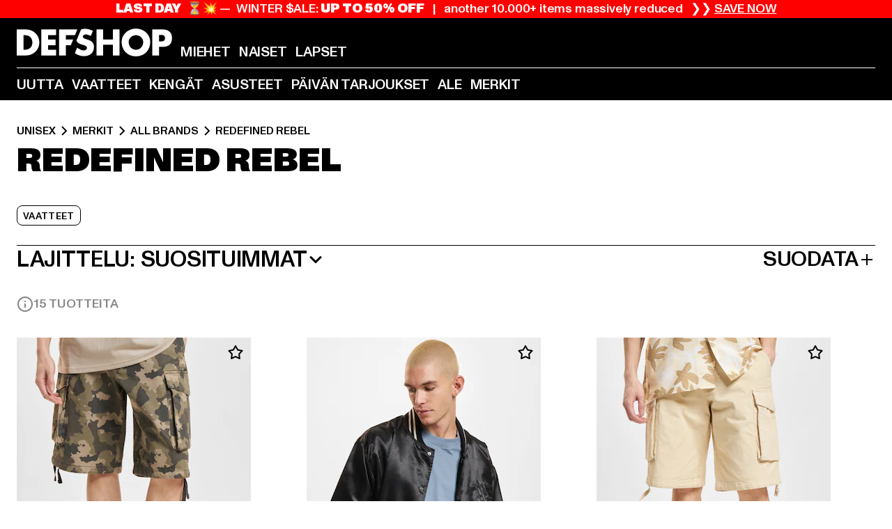

--- FILE ---
content_type: text/html; charset=utf-8
request_url: https://www.def-shop.fi/c/brands/redefined-rebel/unisex/
body_size: 105380
content:
<!doctype html>
<html data-n-head-ssr lang="fi" data-n-head="%7B%22lang%22:%7B%22ssr%22:%22fi%22%7D%7D">
  <head >
    <meta data-n-head="ssr" name="format-detection" content="address=no,telephone=no,email=no"><meta data-n-head="ssr" name="viewport" content="width=device-width, initial-scale=1"><meta data-n-head="ssr" name="theme-color" content="#ffffff"><meta data-n-head="ssr" data-hid="charset" charset="utf-8"><meta data-n-head="ssr" data-hid="mobile-web-app-capable" name="mobile-web-app-capable" content="yes"><meta data-n-head="ssr" data-hid="og:type" name="og:type" property="og:type" content="website"><meta data-n-head="ssr" data-hid="title" name="title" content="Redefined Rebel DefShopista | Tutustu laajaan valikoimaan | DefShop"><meta data-n-head="ssr" data-hid="og:title" property="og:title" content="Redefined Rebel DefShopista | Tutustu laajaan valikoimaan | DefShop"><meta data-n-head="ssr" data-hid="twitter:title" name="twitter:title" content="Redefined Rebel | yli 200 000 tuotteen valikoima | Tilaa edullisesti verkkokaupasta | DefShop"><meta data-n-head="ssr" data-hid="description" name="description" content="Laaja valikoima Redefined Rebel-tuotteita DefShopista | Streetwear-muotia edullisesti verkosta ✓ yli 100 000 tyytyväistä suomalaista asiakasta ✓ ilmainen palautus ✓ DefShop"><meta data-n-head="ssr" data-hid="og:description" property="og:description" content="Laaja valikoima Redefined Rebel-tuotteita DefShopista | Streetwear-muotia edullisesti verkosta ✓ yli 100 000 tyytyväistä suomalaista asiakasta ✓ ilmainen palautus ✓ DefShop"><meta data-n-head="ssr" data-hid="twitter:description" name="twitter:description" content="Redefined Rebel | Euroopan suurin streetwear-verkkokauppa | yli 100 000 tyytyväistä suomalaista asiakasta ✓ yli 250 huippumerkkiä ✓ ilmainen palautus ✓ DefShop"><meta data-n-head="ssr" data-hid="og:url" property="og:url" content="https://www.def-shop.fi/c/brands/redefined-rebel/unisex/"><meta data-n-head="ssr" data-hid="og:locale" property="og:locale" content="fi_FI"><meta data-n-head="ssr" data-hid="og:site_name" property="og:site_name" content="DefShop"><meta data-n-head="ssr" data-hid="twitter:card" name="twitter:card" content="summary"><meta data-n-head="ssr" data-hid="twitter:site" name="twitter:site" content="@username"><meta data-n-head="ssr" data-hid="twitter:url" name="twitter:url" content="https://www.def-shop.fi/c/brands/redefined-rebel/unisex/"><meta data-n-head="ssr" data-hid="robots" name="robots" content="index, follow"><meta data-n-head="ssr" data-hid="google-site-verification" name="google-site-verification" content="DDcAzQpY9LcqucOSPBU_dW6649XfQ6q5ETgkJ_afQwY"><meta data-n-head="ssr" data-hid="og:image" property="og:image" content="/_nuxt/assets/images/logo.svg"><title>Redefined Rebel DefShopista | Tutustu laajaan valikoimaan | DefShop</title><link data-n-head="ssr" href="https://def-live.checkout.api.scayle.cloud/" rel="dns-prefetch"><link data-n-head="ssr" href="https://checkout-cdn.aboutyou.cloud/" rel="dns-prefetch"><link data-n-head="ssr" href="https://checkout.def-shop.com/" rel="dns-prefetch"><link data-n-head="ssr" href="https://widgets.trustedshops.com/" rel="dns-prefetch"><link data-n-head="ssr" href="https://a.storyblok.com/" rel="dns-prefetch"><link data-n-head="ssr" href="https://trck-de.def-shop.com/" rel="dns-prefetch"><link data-n-head="ssr" href="https://cdn.cookielaw.org/" rel="dns-prefetch"><link data-n-head="ssr" href="https://checkout-cdn.aboutyou.cloud/" rel="preconnect"><link data-n-head="ssr" href="https://checkout.def-shop.com/" rel="preconnect"><link data-n-head="ssr" href="https://def-live.checkout.api.scayle.cloud/" rel="preconnect"><link data-n-head="ssr" href="https://widgets.trustedshops.com/" rel="preconnect"><link data-n-head="ssr" href="https://def-live.cdn.aboutyou.cloud/" rel="preconnect"><link data-n-head="ssr" href="https://a.storyblok.com/" rel="preconnect"><link data-n-head="ssr" href="https://trck-de.def-shop.com/" rel="preconnect"><link data-n-head="ssr" href="https://cdn.cookielaw.org/" rel="preconnect"><link data-n-head="ssr" color="#ffffff" href="/favicons/safari-pinned-tab.svg" rel="mask-icon"><link data-n-head="ssr" href="/favicons/apple-icon-180x180.png" rel="apple-touch-icon"><link data-n-head="ssr" href="/favicons/apple-icon-152x152.png" rel="apple-touch-icon" sizes="152x152"><link data-n-head="ssr" href="/favicons/apple-icon-180x180.png" rel="apple-touch-icon" sizes="180x180"><link data-n-head="ssr" href="/favicons/favicon-16x16.png" rel="icon" sizes="16x16"><link data-n-head="ssr" href="/favicons/favicon-32x32.png" rel="icon" sizes="32x32"><link data-n-head="ssr" href="/favicons/favicon.ico" rel="shortcut icon"><link data-n-head="ssr" href="/favicons/manifest.json" rel="manifest"><link data-n-head="ssr" data-hid="alternatede-DE" rel="alternate" href="https://www.def-shop.com/c/brands/redefined-rebel/unisex/" hreflang="de-de"><link data-n-head="ssr" data-hid="alternatede-CH" rel="alternate" href="https://www.def-shop.ch/c/brands/redefined-rebel/unisex/" hreflang="de-ch"><link data-n-head="ssr" data-hid="alternatede-AT" rel="alternate" href="https://www.def-shop.at/c/brands/redefined-rebel/unisex/" hreflang="de-at"><link data-n-head="ssr" data-hid="alternateen" rel="alternate" href="https://www.def-shop.net/c/brands/redefined-rebel/unisex/" hreflang="en"><link data-n-head="ssr" data-hid="alternatefr-FR" rel="alternate" href="https://www.def-shop.fr/c/brands/redefined-rebel/unisex/" hreflang="fr-fr"><link data-n-head="ssr" data-hid="alternateit-IT" rel="alternate" href="https://www.def-shop.it/c/brands/redefined-rebel/unisex/" hreflang="it-it"><link data-n-head="ssr" data-hid="alternatees-ES" rel="alternate" href="https://www.def-shop.es/c/brands/redefined-rebel/unisex/" hreflang="es-es"><link data-n-head="ssr" data-hid="alternatenl-NL" rel="alternate" href="https://www.def-shop.nl/c/brands/redefined-rebel/unisex/" hreflang="nl-nl"><link data-n-head="ssr" data-hid="alternatefi-FI" rel="alternate" href="https://www.def-shop.fi/c/brands/redefined-rebel/unisex/" hreflang="fi-fi"><link data-n-head="ssr" data-hid="alternatesv-SE" rel="alternate" href="https://www.def-shop.se/c/brands/redefined-rebel/unisex/" hreflang="sv-se"><link data-n-head="ssr" data-hid="alternateda-DK" rel="alternate" href="https://www.def-shop.dk/c/brands/redefined-rebel/unisex/" hreflang="da-dk"><link data-n-head="ssr" data-hid="alternatesk-SK" rel="alternate" href="https://www.def-shop.sk/c/brands/redefined-rebel/unisex/" hreflang="sk-sk"><link data-n-head="ssr" data-hid="alternatecs-CZ" rel="alternate" href="https://www.def-shop.cz/c/brands/redefined-rebel/unisex/" hreflang="cs-cz"><link data-n-head="ssr" data-hid="alternatenn-NO" rel="alternate" href="https://www.def-shop.no/c/brands/redefined-rebel/unisex/" hreflang="nn-no"><link data-n-head="ssr" data-hid="alternatepl-PL" rel="alternate" href="https://www.def-shop.pl/c/brands/redefined-rebel/unisex/" hreflang="pl-pl"><link data-n-head="ssr" data-hid="alternatefr-BE" rel="alternate" href="https://fr.def-shop.be/c/brands/redefined-rebel/unisex/" hreflang="fr-be"><link data-n-head="ssr" data-hid="alternatenl-BE" rel="alternate" href="https://www.def-shop.be/c/brands/redefined-rebel/unisex/" hreflang="nl-be"><link data-n-head="ssr" data-hid="canonical" rel="canonical" href="https://www.def-shop.fi/c/brands/redefined-rebel/unisex/"><script data-n-head="ssr" src="https://def-shop.app.baqend.com/v1/speedkit/install.js?d=production" async crossorigin="anonymous" type="559cec54a3f0a6b1b948db28-text/javascript"></script><script data-n-head="ssr" data-hid="gtag-script" vmid="gtag-script" type="559cec54a3f0a6b1b948db28-text/javascript">
        window.dataLayer = window.dataLayer || [];
        (function(){window.dataLayer.unshift(arguments);})('consent', 'default', {
          'ad_storage': 'denied',
          'analytics_storage': 'denied',
          'ad_user_data': 'denied',
          'ad_personalization': 'denied'
        });
        function gtag(){window.dataLayer.push(arguments);}
      </script><script data-n-head="ssr" data-hid="gtm-script" vmid="gtm-script" type="559cec54a3f0a6b1b948db28-text/javascript">(function(w,d,s,l,i){w[l]=w[l]||[];w[l].push({'gtm.start':new Date().getTime(),event:'gtm.js'});var f=d.getElementsByTagName(s)[0],j=d.createElement(s),dl=l!='dataLayer'?'&l='+l:'';j.async=true;j.src='https://trck-de.def-shop.com/gtm.js?id='+i+dl;f.parentNode.insertBefore(j,f);})(window,document,'script','dataLayer','GTM-NP5NJR5');</script><script data-n-head="ssr" type="application/ld+json">{"@context":"https://schema.org","@type":"WebSite","url":"https://www.def-shop.fi/","potentialAction":{"@type":"SearchAction","target":{"@type":"EntryPoint","urlTemplate":"https://www.def-shop.fi/search?q={search_term_string}"},"query-input":"required name=search_term_string"}}</script><script data-n-head="ssr" type="application/ld+json">{"@context":"https://schema.org","@type":"Organization","name":"DefShop","url":"https://www.def-shop.fi/","logo":"https://www.def-shop.fi/_nuxt/img/logo.a178fbd.svg"}</script><script data-n-head="ssr" type="application/ld+json">{"@context":"https://schema.org","@type":"BreadcrumbList","itemListElement":[{"position":1,"@type":"ListItem","item":"https://www.def-shop.fi/","name":"Etusivu"},{"position":2,"@type":"ListItem","item":"https://www.def-shop.fi/c/unisex/merkit/","name":"Merkit"},{"position":3,"@type":"ListItem","item":"https://www.def-shop.fi/c/unisex/merkit/all-brands/","name":"All Brands"},{"position":4,"@type":"ListItem","item":"https://www.def-shop.fi/c/brands/redefined-rebel/unisex/","name":"Redefined Rebel"}]}</script><noscript data-n-head="ssr" data-hid="gtm-noscript" vmid="gtm-noscript"><iframe src="https://trck-de.def-shop.com/ns.html?id=GTM-NP5NJR5" height="0" width="0" style="display:none;visibility:hidden"></iframe></noscript><link rel="preload" href="/_nuxt/e2eda2a.modern.js" as="script"><link rel="preload" href="/_nuxt/commons/app.ca28eb9cc1659c2a09b1.modern.js" as="script"><link rel="preload" href="/_nuxt/vendors/app.3cec9a888bf3b7d87d0e.modern.js" as="script"><link rel="preload" href="/_nuxt/app.9bd8a0260934c5d05440.modern.js" as="script"><link rel="preload" href="/_nuxt/fonts/ABCMonumentGrotesk-Medium.8643ba3.woff2" as="font" type="font/woff2" crossorigin><link rel="preload" href="/_nuxt/fonts/ABCMonumentGrotesk-Black.b34c7fc.woff2" as="font" type="font/woff2" crossorigin><link rel="preload" href="/_nuxt/ContentHTML.01cf6d69b7aef737d12a.modern.js" as="script"><link rel="preload" href="/_nuxt/pages/Search.cc0bffe8981c47483b06.modern.js" as="script"><link rel="preload" href="/_nuxt/2.3435d9272a9d3a6723b2.modern.js" as="script"><link rel="preload" href="/_nuxt/3.cfadece769201de8ad99.modern.js" as="script"><link rel="preload" href="/_nuxt/7.de4910106853bcc2ed1f.modern.js" as="script"><link rel="preload" href="/_nuxt/11.e9d1b24c494053d41a29.modern.js" as="script"><link rel="preload" href="/_nuxt/ProductWishlistIcon.ce332f46bcca3cc68b37.modern.js" as="script"><link rel="preload" href="/_nuxt/57.53e2df2283bb35288a6b.modern.js" as="script"><link rel="preload" href="/_nuxt/AppNewsletter.b56a3219a8d0b727a22c.modern.js" as="script"><link rel="preload" href="/_nuxt/1.8593f0d370a2f60f32a9.modern.js" as="script"><link rel="preload" href="/_nuxt/ContentHeading.97f2c90ad7b4857fa8d9.modern.js" as="script"><link rel="preload" href="/_nuxt/ContentSection.c33d3a23d79aa6b17bbe.modern.js" as="script"><link rel="preload" href="/_nuxt/ContentImageLink.8080afe95ac8fe8ccaf9.modern.js" as="script"><link rel="preload" href="/_nuxt/ContentLink.60f3a947d2d4d3fc5d81.modern.js" as="script"><link rel="preload" href="/_nuxt/ContentImage.3bee17dcb4ffba7220a6.modern.js" as="script"><link rel="preload" href="/_nuxt/FooterAsset.4c42b4a08c56031ae619.modern.js" as="script"><link rel="preload" href="/_nuxt/AppCookiesNotice.6ddc61e8478c4d82b6b7.modern.js" as="script"><style data-vue-ssr-id="16780096:0 42c8de90:0 05acdd20:0 1ec8c060:0 850c8fd4:0 13836a17:0 2b8de62a:0 535fd272:0 a44691e6:0 5ec78cb8:0 272b652e:0 3f0dfd0a:0 d1bed96e:0 4fa3b109:0 f6bf716e:0 72253cee:0 10a98da9:0 5bb0f3ae:0 ce0c9f96:0 3810d24a:0 be959b66:0 4257b286:0 ad5589ee:0 c088dd16:0 ab36644e:0 3908f5e3:0 7c9fc971:0 de501e2e:0 48d698cb:0 0aab81ae:0 024a5362:0 732d682e:0 f8c5a76a:0 196387e1:0 1636cd6e:0 69d724ee:0 c928b35c:0 11be198c:0 1d83bdab:0 f8623eee:0 1e6b857b:0 dec711d2:0 8b0cff22:0">@font-face{font-display:swap;font-family:Monument Grotesk;font-style:normal;font-weight:500;src:url(/_nuxt/fonts/ABCMonumentGrotesk-Medium.8643ba3.woff2) format("woff2"),url(/_nuxt/fonts/ABCMonumentGrotesk-Medium.a47da2f.woff) format("woff")}@font-face{font-display:swap;font-family:Monument Grotesk;font-style:normal;font-weight:900;src:url(/_nuxt/fonts/ABCMonumentGrotesk-Black.b34c7fc.woff2) format("woff2"),url(/_nuxt/fonts/ABCMonumentGrotesk-Black.d100238.woff) format("woff")}
.asf-fade-enter-active,.asf-fade-leave-active{transition-duration:.5s;transition-property:opacity;transition-timing-function:cubic-bezier(.4,0,.2,1);transition-timing-function:cubic-bezier(0,0,.2,1)}.asf-fade-enter,.asf-fade-leave,.asf-fade-leave-to{opacity:0}.asf-slide-top-enter-active,.asf-slide-top-leave-active{transition-duration:.3s;transition-property:transform;transition-timing-function:cubic-bezier(.4,0,.2,1);transition-timing-function:cubic-bezier(0,0,.2,1)}.asf-slide-top-enter,.asf-slide-top-leave-to{--tw-translate-y:-100%;transform:translate(var(--tw-translate-x),-100%) rotate(var(--tw-rotate)) skewX(var(--tw-skew-x)) skewY(var(--tw-skew-y)) scaleX(var(--tw-scale-x)) scaleY(var(--tw-scale-y));transform:translate(var(--tw-translate-x),var(--tw-translate-y)) rotate(var(--tw-rotate)) skewX(var(--tw-skew-x)) skewY(var(--tw-skew-y)) scaleX(var(--tw-scale-x)) scaleY(var(--tw-scale-y));transform:translate3d(var(--tw-translate-x),-100%,0) rotate(var(--tw-rotate)) skewX(var(--tw-skew-x)) skewY(var(--tw-skew-y)) scaleX(var(--tw-scale-x)) scaleY(var(--tw-scale-y));transform:translate3d(var(--tw-translate-x),var(--tw-translate-y),0) rotate(var(--tw-rotate)) skewX(var(--tw-skew-x)) skewY(var(--tw-skew-y)) scaleX(var(--tw-scale-x)) scaleY(var(--tw-scale-y));transition-duration:.3s;transition-property:transform;transition-timing-function:cubic-bezier(.4,0,.2,1);transition-timing-function:cubic-bezier(.4,0,1,1)}.asf-slide-bottom-enter-active,.asf-slide-bottom-leave-active{transition-duration:.3s;transition-property:transform;transition-timing-function:cubic-bezier(.4,0,.2,1);transition-timing-function:cubic-bezier(0,0,.2,1)}.asf-slide-bottom-enter,.asf-slide-bottom-leave-to{--tw-translate-y:100%;transform:translate(var(--tw-translate-x),100%) rotate(var(--tw-rotate)) skewX(var(--tw-skew-x)) skewY(var(--tw-skew-y)) scaleX(var(--tw-scale-x)) scaleY(var(--tw-scale-y));transform:translate(var(--tw-translate-x),var(--tw-translate-y)) rotate(var(--tw-rotate)) skewX(var(--tw-skew-x)) skewY(var(--tw-skew-y)) scaleX(var(--tw-scale-x)) scaleY(var(--tw-scale-y));transform:translate3d(var(--tw-translate-x),100%,0) rotate(var(--tw-rotate)) skewX(var(--tw-skew-x)) skewY(var(--tw-skew-y)) scaleX(var(--tw-scale-x)) scaleY(var(--tw-scale-y));transform:translate3d(var(--tw-translate-x),var(--tw-translate-y),0) rotate(var(--tw-rotate)) skewX(var(--tw-skew-x)) skewY(var(--tw-skew-y)) scaleX(var(--tw-scale-x)) scaleY(var(--tw-scale-y));transition-duration:.3s;transition-property:transform;transition-timing-function:cubic-bezier(.4,0,.2,1);transition-timing-function:cubic-bezier(.4,0,1,1)}.asf-slide-left-enter-active,.asf-slide-left-leave-active{transition-duration:.3s;transition-property:transform;transition-timing-function:cubic-bezier(.4,0,.2,1);transition-timing-function:cubic-bezier(0,0,.2,1)}.asf-slide-left-enter,.asf-slide-left-leave-to{--tw-translate-x:-100%;transform:translate(-100%,var(--tw-translate-y)) rotate(var(--tw-rotate)) skewX(var(--tw-skew-x)) skewY(var(--tw-skew-y)) scaleX(var(--tw-scale-x)) scaleY(var(--tw-scale-y));transform:translate(var(--tw-translate-x),var(--tw-translate-y)) rotate(var(--tw-rotate)) skewX(var(--tw-skew-x)) skewY(var(--tw-skew-y)) scaleX(var(--tw-scale-x)) scaleY(var(--tw-scale-y));transform:translate3d(-100%,var(--tw-translate-y),0) rotate(var(--tw-rotate)) skewX(var(--tw-skew-x)) skewY(var(--tw-skew-y)) scaleX(var(--tw-scale-x)) scaleY(var(--tw-scale-y));transform:translate3d(var(--tw-translate-x),var(--tw-translate-y),0) rotate(var(--tw-rotate)) skewX(var(--tw-skew-x)) skewY(var(--tw-skew-y)) scaleX(var(--tw-scale-x)) scaleY(var(--tw-scale-y));transition-duration:.3s;transition-property:transform;transition-timing-function:cubic-bezier(.4,0,.2,1);transition-timing-function:cubic-bezier(.4,0,1,1)}.asf-slide-right-enter-active,.asf-slide-right-leave-active{transition-duration:.3s;transition-property:transform;transition-timing-function:cubic-bezier(.4,0,.2,1);transition-timing-function:cubic-bezier(0,0,.2,1)}.asf-slide-right-enter,.asf-slide-right-leave-to{--tw-translate-x:100%;transform:translate(100%,var(--tw-translate-y)) rotate(var(--tw-rotate)) skewX(var(--tw-skew-x)) skewY(var(--tw-skew-y)) scaleX(var(--tw-scale-x)) scaleY(var(--tw-scale-y));transform:translate(var(--tw-translate-x),var(--tw-translate-y)) rotate(var(--tw-rotate)) skewX(var(--tw-skew-x)) skewY(var(--tw-skew-y)) scaleX(var(--tw-scale-x)) scaleY(var(--tw-scale-y));transform:translate3d(100%,var(--tw-translate-y),0) rotate(var(--tw-rotate)) skewX(var(--tw-skew-x)) skewY(var(--tw-skew-y)) scaleX(var(--tw-scale-x)) scaleY(var(--tw-scale-y));transform:translate3d(var(--tw-translate-x),var(--tw-translate-y),0) rotate(var(--tw-rotate)) skewX(var(--tw-skew-x)) skewY(var(--tw-skew-y)) scaleX(var(--tw-scale-x)) scaleY(var(--tw-scale-y));transition-duration:.3s;transition-property:transform;transition-timing-function:cubic-bezier(.4,0,.2,1);transition-timing-function:cubic-bezier(.4,0,1,1)}.asf-slide-bottom-left-enter-active,.asf-slide-bottom-left-leave-active,.asf-slide-top-left-enter-active,.asf-slide-top-left-leave-active{animation:asf-slide-from-left .4s cubic-bezier(.3,.46,.45,.94);animation:asf-slide-from-left var(--animation-function-main) var(--animation-duration)}.asf-slide-bottom-left-leave-active,.asf-slide-top-left-leave-active{animation-direction:reverse}.asf-slide-bottom-right-enter-active,.asf-slide-bottom-right-leave-active,.asf-slide-top-right-enter-active,.asf-slide-top-right-leave-active{animation:asf-slide-from-right .4s cubic-bezier(.3,.46,.45,.94);animation:asf-slide-from-right var(--animation-function-main) var(--animation-duration)}.asf-slide-bottom-right-leave-active,.asf-slide-top-right-leave-active{animation-direction:reverse}.asf-slide-top-center-enter-active,.asf-slide-top-center-leave-active{animation:asf-slide-from-top .4s cubic-bezier(.3,.46,.45,.94);animation:asf-slide-from-top var(--animation-function-main) var(--animation-duration)}.asf-slide-top-center-leave-active{animation-direction:reverse}.asf-slide-bottom-center-enter-active,.asf-slide-bottom-center-leave-active{animation:asf-slide-from-bottom .4s cubic-bezier(.3,.46,.45,.94);animation:asf-slide-from-bottom var(--animation-function-main) var(--animation-duration)}.asf-slide-bottom-center-leave-active{animation-direction:reverse}.asf-bounce-enter-active{animation:asf-bounce .3s}.asf-bounce-leave-active{animation:asf-bounce .3s reverse}.asf-pulse-enter-active{animation:sf-pulse .25s}.asf-pulse-leave-active{animation:asf-pulse .25s reverse}.asf-expand-enter-active,.asf-expand-leave-active{overflow:hidden;transition-duration:.3s;transition-property:height,opacity;transition-timing-function:cubic-bezier(.4,0,.2,1)}.asf-expand-enter,.asf-expand-leave-to{height:0;opacity:0}.asf-loading{--tw-bg-opacity:1;background-color:#e6e6e6;background-color:rgb(230 230 230/var(--tw-bg-opacity));overflow:hidden;position:relative}.asf-loading:after{--tw-content:"";animation:asf-loading 1.5s ease-in-out infinite;background-image:linear-gradient(90deg,#0000,#ffffffbf,#0000);bottom:0;content:"";content:var(--tw-content);left:0;position:absolute;right:0;top:0}@keyframes asf-loading{0%{transform:translateX(-100%)}to{transform:translateX(100%)}}@keyframes asf-fade-in{0%{opacity:0}to{opacity:1}}@keyframes asf-bounce{0%{transform:scale(0)}50%{transform:scale(1.2)}to{transform:scale(1)}}@keyframes asf-current-bounce{50%{transform:scale(1.35)}to{transform:scale(1)}}@keyframes asf-pulse{0%{transform:scale(1)}50%{transform:scale(1.2)}to{transform:scale(1)}}@keyframes asf-reverse-pulse{0%{transform:scale(1)}50%{transform:scale(.8)}to{transform:scale(1)}}@keyframes asf-rotate{0%{transform:rotate(0deg)}to{transform:rotate(1turn)}}@keyframes asf-slide-from-left{0%{transform:translateX(-100%)}to{transform:translateX(0)}}@keyframes asf-slide-from-right{0%{transform:translateX(100%)}to{transform:translateX(0)}}@keyframes asf-slide-from-top{0%{transform:translateY(-100%)}to{transform:translate(0)}}@keyframes asf-slide-from-bottom{0%{transform:translateY(100%)}to{transform:translate(0)}}@media (prefers-reduced-motion){*{animation:none!important;transition:none!important}}.asf-content{font-size:.875rem;line-height:1.5}.asf-content h1:not([class]),.asf-content h2:not([class]),.asf-content h3:not([class]),.asf-content h4:not([class]),.asf-content h5:not([class]),.asf-content h6:not([class]){--tw-text-opacity:1;color:#000;color:rgb(0 0 0/var(--tw-text-opacity));font-weight:900;margin-bottom:1rem;margin-top:2rem;text-transform:uppercase}.asf-content h1:not([class]){font-size:2.5rem;line-height:2.4375rem}@media (min-width:48em){.asf-content h1:not([class]){font-size:4rem;line-height:3.875rem}}@media (min-width:64em){.asf-content h1:not([class]){font-size:4.5rem;line-height:4.5rem}}.asf-content h2:not([class]){font-size:2rem;line-height:2.0625rem}@media (min-width:48em){.asf-content h2:not([class]){font-size:2.5rem;line-height:2.375rem}}@media (min-width:64em){.asf-content h2:not([class]){font-size:3rem;line-height:2.9375rem}}.asf-content h3:not([class]){font-size:1.5rem;line-height:1.5rem}@media (min-width:48em){.asf-content h3:not([class]){font-size:1.5rem;line-height:1.4375rem}}@media (min-width:64em){.asf-content h3:not([class]){font-size:2rem;line-height:1.9375rem}}.asf-content h4:not([class]){font-size:1.25rem;line-height:1.25rem}@media (min-width:48em){.asf-content h4:not([class]){font-size:1.25rem;line-height:1.1875rem}}@media (min-width:64em){.asf-content h4:not([class]){font-size:1.5rem;line-height:1.4375rem}}.asf-content h5:not([class]){font-size:1rem;line-height:1rem}@media (min-width:48em){.asf-content h5:not([class]){font-size:1.125rem;line-height:1.125rem}}@media (min-width:64em){.asf-content h5:not([class]){font-size:1.25rem;line-height:1.25rem}}.asf-content h6:not([class]){font-size:.875rem;line-height:.875rem}@media (min-width:64em){.asf-content h6:not([class]){font-size:1rem;line-height:1rem}}.asf-content ol,.asf-content ul{list-style-position:inside}.asf-content ol li,.asf-content ul li{margin-bottom:.625rem}.asf-content ul{list-style-type:disc}.asf-content ol{list-style-type:decimal}.asf-content p{margin-bottom:1rem}.content-medium{font-weight:500!important}.content-black{font-weight:900!important}.content-underline{text-decoration-line:underline!important}.content-line-through{text-decoration-line:line-through!important}.content-uppercase{text-transform:uppercase!important}.content-capitalize{text-transform:capitalize!important}.content-h1-primary{font-size:2.5rem;line-height:2.4375rem}@media (min-width:48em){.content-h1-primary{font-size:4rem;line-height:3.875rem}}@media (min-width:64em){.content-h1-primary{font-size:4.5rem;line-height:4.5rem}}.content-h1-primary{font-weight:900;text-transform:uppercase}.content-h2-primary{font-size:2rem;line-height:2.0625rem}@media (min-width:48em){.content-h2-primary{font-size:2.5rem;line-height:2.375rem}}@media (min-width:64em){.content-h2-primary{font-size:3rem;line-height:2.9375rem}}.content-h2-primary{font-weight:900;text-transform:uppercase}.content-h3-primary{font-size:1.5rem;line-height:1.5rem}@media (min-width:48em){.content-h3-primary{font-size:1.5rem;line-height:1.4375rem}}@media (min-width:64em){.content-h3-primary{font-size:2rem;line-height:1.9375rem}}.content-h3-primary{font-weight:900;text-transform:uppercase}.content-h4-primary{font-size:1.25rem;line-height:1.25rem}@media (min-width:48em){.content-h4-primary{font-size:1.25rem;line-height:1.1875rem}}@media (min-width:64em){.content-h4-primary{font-size:1.5rem;line-height:1.4375rem}}.content-h4-primary{font-weight:900;text-transform:uppercase}.content-h5-primary{font-size:1rem;line-height:1rem}@media (min-width:48em){.content-h5-primary{font-size:1.125rem;line-height:1.125rem}}@media (min-width:64em){.content-h5-primary{font-size:1.25rem;line-height:1.25rem}}.content-h5-primary{font-weight:900;text-transform:uppercase}.content-h6-primary{font-size:.875rem;line-height:.875rem}@media (min-width:64em){.content-h6-primary{font-size:1rem;line-height:1rem}}.content-h6-primary{font-weight:900;text-transform:uppercase}.content-h1-secondary{font-size:2.75rem;line-height:2.625rem}@media (min-width:48em){.content-h1-secondary{font-size:4rem;line-height:3.8125rem}}.content-h1-secondary{font-weight:500;text-transform:uppercase}.content-h2-secondary{font-size:2rem;line-height:1.9375rem}@media (min-width:48em){.content-h2-secondary{font-size:2.5rem;line-height:2.4375rem}}@media (min-width:64em){.content-h2-secondary{font-size:3rem;line-height:2.875rem}}.content-h2-secondary{font-weight:500;text-transform:uppercase}.content-h3-secondary{font-size:1.5rem;line-height:1.5rem}@media (min-width:48em){.content-h3-secondary{font-size:1.875rem;line-height:1.9375rem}}.content-h3-secondary{font-weight:500;text-transform:uppercase}.content-h4-secondary{font-size:1.25rem;line-height:1.25rem}@media (min-width:48em){.content-h4-secondary{font-size:1.375rem;line-height:1.375rem}}.content-h4-secondary{font-weight:500;text-transform:uppercase}.content-h5-secondary{font-size:1rem;line-height:1rem}@media (min-width:48em){.content-h5-secondary{font-size:1.125rem;line-height:1.125rem}}.content-h5-secondary{font-weight:500;text-transform:uppercase}.content-h6-secondary{font-size:.875rem;line-height:.875rem}@media (min-width:48em){.content-h6-secondary{font-size:1rem;line-height:1rem}}.content-h6-secondary{font-weight:500;text-transform:uppercase}.content-p1{font-size:1.25rem;font-weight:500;line-height:1.125}@media (min-width:48em){.content-p1{font-size:1.375rem}}@media (min-width:64em){.content-p1{font-size:1.5rem}}.content-p2{font-size:1rem;font-weight:500;line-height:1.125}@media (min-width:48em){.content-p2{font-size:1.125rem}}.content-p3{font-size:.875rem;font-weight:500;line-height:1.125}@media (min-width:48em){.content-p3{font-size:1rem}}.content-p4{font-size:.875rem;font-weight:500;line-height:1rem}.content-p5{font-size:.75rem;font-weight:500;line-height:1.125}.content-align-left{text-align:left!important}.content-align-center{text-align:center!important}.content-align-justify{text-align:justify!important}.content-align-right{text-align:right!important}.content-list-disc{list-style-type:disc!important}.content-list-decimal{list-style-type:decimal!important}.content-list-none{list-style-type:none}.content-list-check{list-style-image:url("data:image/svg+xml;charset=utf-8,%3Csvg width='16' height='13' fill='none' xmlns='http://www.w3.org/2000/svg'%3E%3Cpath d='M1 6.2 5.472 11 15 1' stroke='currentColor' stroke-width='2'/%3E%3C/svg%3E");list-style-position:inside!important}.content-table-wrapper{max-width:100%;overflow-x:auto;scrollbar-color:#878787 #0000;scrollbar-width:thin}.content-table-wrapper::-webkit-scrollbar{background-color:initial;border-radius:.5rem;width:.25rem}.content-table-wrapper::-webkit-scrollbar-thumb{background-color:#878787;border-radius:.5rem}.content-table-auto{border-collapse:collapse;border-width:1px;table-layout:auto;width:100%}.content-table-auto td,.content-table-auto th{padding:.5rem}.content-table-fixed{border-collapse:collapse;border-width:1px;table-layout:fixed}.content-table-fixed td,.content-table-fixed th{padding:.5rem;width:33.333333%}.content-table-bordered,.content-table-bordered td,.content-table-bordered th{border-width:1px}.content-table-responsive{max-width:100%;overflow-x:auto}.content-customer-wrapper{flex-wrap:wrap}.content-customer-box,.content-customer-wrapper{--tw-border-opacity:1;align-items:center;border-color:#e6e6e6;border-color:rgb(230 230 230/var(--tw-border-opacity));border-width:1px;display:flex;justify-content:center}.content-customer-box{height:5rem;width:50%}
/*! tailwindcss v3.3.2 | MIT License | https://tailwindcss.com*/*,:after,:before{border:0 solid;box-sizing:border-box}:after,:before{--tw-content:""}html{font-feature-settings:normal;font-family:Monument Grotesk,ui-sans-serif,system-ui,-apple-system,Segoe UI,Roboto,Ubuntu,Cantarell,Noto Sans,sans-serif,BlinkMacSystemFont,Helvetica Neue,Arial,Apple Color Emoji,Segoe UI Emoji,Segoe UI Symbol,Noto Color Emoji;font-variation-settings:normal;line-height:1.5;tab-size:4}body{line-height:inherit;margin:0}hr{border-top-width:1px;color:inherit;height:0}abbr:where([title]){text-decoration:underline;-webkit-text-decoration:underline dotted;text-decoration:underline dotted}h1,h2,h3,h4,h5,h6{font-size:inherit;font-weight:inherit}a{color:inherit;text-decoration:inherit}b,strong{font-weight:bolder}code,kbd,pre,samp{font-family:ui-monospace,SFMono-Regular,Menlo,Monaco,Consolas,Liberation Mono,Courier New,monospace;font-size:1em}small{font-size:80%}sub,sup{font-size:75%;line-height:0;position:relative;vertical-align:initial}sub{bottom:-.25em}sup{top:-.5em}table{border-collapse:collapse;border-color:inherit;text-indent:0}button,input,optgroup,select,textarea{color:inherit;font-family:inherit;font-size:100%;font-weight:inherit;line-height:inherit;margin:0;padding:0}button,select{text-transform:none}[type=button],[type=reset],[type=submit],button{-webkit-appearance:button;background-color:initial;background-image:none}:-moz-focusring{outline:auto}:-moz-ui-invalid{box-shadow:none}progress{vertical-align:initial}::-webkit-inner-spin-button,::-webkit-outer-spin-button{height:auto}[type=search]{-webkit-appearance:textfield;outline-offset:-2px}::-webkit-search-decoration{-webkit-appearance:none}::-webkit-file-upload-button{-webkit-appearance:button;font:inherit}summary{display:list-item}blockquote,dd,dl,figure,h1,h2,h3,h4,h5,h6,hr,p,pre{margin:0}fieldset{margin:0}fieldset,legend{padding:0}menu,ol,ul{list-style:none;margin:0;padding:0}textarea{resize:vertical}input::placeholder,textarea::placeholder{color:#9ca3af;opacity:1}[role=button],button{cursor:pointer}:disabled{cursor:default}audio,canvas,embed,iframe,img,object,svg,video{display:block;vertical-align:middle}img,video{height:auto;max-width:100%}[hidden]{display:none}:root{--site-width:120rem;--site-logo-width:8.375rem;--container-min:22.5rem;--container-max:90rem;--header-height:3.375rem;--header-top-height:4.5rem;--sidebar-max-width:23.4375rem;--refinements-max-width:85.6%;--animation-duration:0.4s;--animation-duration-fast:0.2s;--motion-ease-chevron:cubic-bezier(0.25,1.7,0.35,0.8);--animation-function-main:cubic-bezier(0.3,0.46,0.45,0.94);--promo-height:2.5rem;--bottom-bar-height:3.625rem;--bottom-navigation-container-height:calc(var(--promo-height) + var(--bottom-bar-height));--full-height:100vh}@media (min-width:48em){:root{--refinements-max-width:33rem}}@media (min-width:64em){:root{--site-logo-width:13.9375rem;--header-height:7.375rem}}@media (min-width:85.4375em){:root{--header-height:7.875rem}}@supports (height:100svh){:root{--full-height:100svh}}html{--tw-bg-opacity:1;--tw-text-opacity:1;-webkit-font-smoothing:antialiased;-moz-osx-font-smoothing:grayscale;-webkit-text-size-adjust:100%;background-color:#fff;background-color:rgb(255 255 255/var(--tw-bg-opacity));color:#000;color:rgb(0 0 0/var(--tw-text-opacity));direction:ltr;font-family:Monument Grotesk,ui-sans-serif,system-ui,-apple-system,Segoe UI,Roboto,Ubuntu,Cantarell,Noto Sans,sans-serif,BlinkMacSystemFont,Helvetica Neue,Arial,Apple Color Emoji,Segoe UI Emoji,Segoe UI Symbol,Noto Color Emoji;font-size:1rem;font-synthesis:none;font-weight:500}html.is-locked{height:100%;overflow:hidden}body{box-sizing:border-box;margin:0;min-width:22.5rem;min-width:var(--container-min);overflow-y:scroll;width:100%}.is-locked body{height:100%}[tabindex="0"],a,button,input,label,select,textarea{outline:2px solid #0000;outline-offset:2px}*,:after,:before{--tw-border-spacing-x:0;--tw-border-spacing-y:0;--tw-translate-x:0;--tw-translate-y:0;--tw-rotate:0;--tw-skew-x:0;--tw-skew-y:0;--tw-scale-x:1;--tw-scale-y:1;--tw-pan-x: ;--tw-pan-y: ;--tw-pinch-zoom: ;--tw-scroll-snap-strictness:proximity;--tw-gradient-from-position: ;--tw-gradient-via-position: ;--tw-gradient-to-position: ;--tw-ordinal: ;--tw-slashed-zero: ;--tw-numeric-figure: ;--tw-numeric-spacing: ;--tw-numeric-fraction: ;--tw-ring-inset: ;--tw-ring-offset-width:0px;--tw-ring-offset-color:#fff;--tw-ring-color:#3b82f680;--tw-ring-offset-shadow:0 0 #0000;--tw-ring-shadow:0 0 #0000;--tw-shadow:0 0 #0000;--tw-shadow-colored:0 0 #0000;--tw-blur: ;--tw-brightness: ;--tw-contrast: ;--tw-grayscale: ;--tw-hue-rotate: ;--tw-invert: ;--tw-saturate: ;--tw-sepia: ;--tw-drop-shadow: ;--tw-backdrop-blur: ;--tw-backdrop-brightness: ;--tw-backdrop-contrast: ;--tw-backdrop-grayscale: ;--tw-backdrop-hue-rotate: ;--tw-backdrop-invert: ;--tw-backdrop-opacity: ;--tw-backdrop-saturate: ;--tw-backdrop-sepia: }::backdrop{--tw-border-spacing-x:0;--tw-border-spacing-y:0;--tw-translate-x:0;--tw-translate-y:0;--tw-rotate:0;--tw-skew-x:0;--tw-skew-y:0;--tw-scale-x:1;--tw-scale-y:1;--tw-pan-x: ;--tw-pan-y: ;--tw-pinch-zoom: ;--tw-scroll-snap-strictness:proximity;--tw-gradient-from-position: ;--tw-gradient-via-position: ;--tw-gradient-to-position: ;--tw-ordinal: ;--tw-slashed-zero: ;--tw-numeric-figure: ;--tw-numeric-spacing: ;--tw-numeric-fraction: ;--tw-ring-inset: ;--tw-ring-offset-width:0px;--tw-ring-offset-color:#fff;--tw-ring-color:#3b82f680;--tw-ring-offset-shadow:0 0 #0000;--tw-ring-shadow:0 0 #0000;--tw-shadow:0 0 #0000;--tw-shadow-colored:0 0 #0000;--tw-blur: ;--tw-brightness: ;--tw-contrast: ;--tw-grayscale: ;--tw-hue-rotate: ;--tw-invert: ;--tw-saturate: ;--tw-sepia: ;--tw-drop-shadow: ;--tw-backdrop-blur: ;--tw-backdrop-brightness: ;--tw-backdrop-contrast: ;--tw-backdrop-grayscale: ;--tw-backdrop-hue-rotate: ;--tw-backdrop-invert: ;--tw-backdrop-opacity: ;--tw-backdrop-saturate: ;--tw-backdrop-sepia: }.container{width:100%}@media (min-width:48em){.container{max-width:48em}}@media (min-width:64em){.container{max-width:64em}}@media (min-width:85.4375em){.container{max-width:85.4375em}}.asf-grid-layout{grid-gap:.5rem;display:grid;gap:.5rem;grid-template-columns:repeat(6,minmax(0,1fr))}@media (min-width:48em){.asf-grid-layout{gap:1rem;grid-template-columns:repeat(12,minmax(0,1fr))}}@media (min-width:64em){.asf-grid-layout{gap:1.25rem}}.h1-primary{font-size:2.5rem;line-height:2.4375rem}@media (min-width:48em){.h1-primary{font-size:4rem;line-height:3.875rem}}@media (min-width:64em){.h1-primary{font-size:4.5rem;line-height:4.5rem}}.h2-primary{font-size:2rem;line-height:2.0625rem}@media (min-width:48em){.h2-primary{font-size:2.5rem;line-height:2.375rem}}@media (min-width:64em){.h2-primary{font-size:3rem;line-height:2.9375rem}}.h3-primary{font-size:1.5rem;line-height:1.5rem}@media (min-width:48em){.h3-primary{font-size:1.5rem;line-height:1.4375rem}}@media (min-width:64em){.h3-primary{font-size:2rem;line-height:1.9375rem}}.h4-primary{font-size:1.25rem;line-height:1.25rem}@media (min-width:48em){.h4-primary{font-size:1.25rem;line-height:1.1875rem}}@media (min-width:64em){.h4-primary{font-size:1.5rem;line-height:1.4375rem}}.h5-primary{font-size:1rem;line-height:1rem}@media (min-width:48em){.h5-primary{font-size:1.125rem;line-height:1.125rem}}@media (min-width:64em){.h5-primary{font-size:1.25rem;line-height:1.25rem}}.h6-primary{font-size:.875rem;line-height:.875rem}@media (min-width:64em){.h6-primary{font-size:1rem;line-height:1rem}}.h1-secondary{font-size:2.75rem;line-height:2.625rem}@media (min-width:48em){.h1-secondary{font-size:4rem;line-height:3.8125rem}}.h2-secondary{font-size:2rem;line-height:1.9375rem}@media (min-width:48em){.h2-secondary{font-size:2.5rem;line-height:2.4375rem}}@media (min-width:64em){.h2-secondary{font-size:3rem;line-height:2.875rem}}.h3-secondary{font-size:1.5rem;line-height:1.5rem}@media (min-width:48em){.h3-secondary{font-size:1.875rem;line-height:1.9375rem}}.h4-secondary{font-size:1.25rem;line-height:1.25rem}@media (min-width:48em){.h4-secondary{font-size:1.375rem;line-height:1.375rem}}.h5-secondary{font-size:1rem;line-height:1rem}@media (min-width:48em){.h5-secondary{font-size:1.125rem;line-height:1.125rem}}.h6-secondary{font-size:.875rem;line-height:.875rem}@media (min-width:48em){.h6-secondary{font-size:1rem;line-height:1rem}}.asf-link{color:inherit}.asf-link.m-wrapper{height:100%;left:0;position:absolute;top:0;width:100%;z-index:1}.asf-link-primary{display:inline-block;text-decoration-line:underline}.asf-link-primary:hover{--tw-text-opacity:1;color:#272727;color:rgb(39 39 39/var(--tw-text-opacity))}.asf-link-primary:active{--tw-text-opacity:1;color:#3f3f3f;color:rgb(63 63 63/var(--tw-text-opacity))}.common-button{align-items:center;border-radius:.125rem;display:flex;font-size:1.125rem;justify-content:center;line-height:1.25rem;transition-duration:.15s;transition-property:color,background-color,border-color,text-decoration-color,fill,stroke,opacity,box-shadow,transform,filter,-webkit-backdrop-filter;transition-property:color,background-color,border-color,text-decoration-color,fill,stroke,opacity,box-shadow,transform,filter,backdrop-filter;transition-property:color,background-color,border-color,text-decoration-color,fill,stroke,opacity,box-shadow,transform,filter,backdrop-filter,-webkit-backdrop-filter;transition-timing-function:cubic-bezier(.4,0,.2,1)}@media (min-width:48em){.common-button{font-size:1.25rem;line-height:1.5rem}}.common-button{--tw-text-opacity:1;color:#fff;color:rgb(255 255 255/var(--tw-text-opacity));font-family:Monument Grotesk,ui-sans-serif,system-ui,-apple-system,Segoe UI,Roboto,Ubuntu,Cantarell,Noto Sans,sans-serif,BlinkMacSystemFont,Helvetica Neue,Arial,Apple Color Emoji,Segoe UI Emoji,Segoe UI Symbol,Noto Color Emoji;letter-spacing:-.01em;text-transform:uppercase}.common-button:focus{outline-color:#b3b3b3;outline-offset:0;outline-width:4px}.common-button:active{outline:2px solid #0000;outline-offset:2px}.common-button{min-height:2.625rem}.common-button .asf-icon{pointer-events:none}.common-button.m-icon-after,.common-button.m-icon-before{column-gap:.125rem}@media (min-width:48em){.common-button.m-icon-after,.common-button.m-icon-before{column-gap:.25rem}}.common-button.m-icon-after{flex-direction:row-reverse}@media (min-width:48em){.common-button{min-height:3rem}}.disabled-button{--tw-text-opacity:1;color:#b3b3b3;color:rgb(179 179 179/var(--tw-text-opacity));cursor:not-allowed}.asf-button-primary{align-items:center;border-radius:.125rem;display:flex;font-size:1.125rem;justify-content:center;line-height:1.25rem;transition-duration:.15s;transition-property:color,background-color,border-color,text-decoration-color,fill,stroke,opacity,box-shadow,transform,filter,-webkit-backdrop-filter;transition-property:color,background-color,border-color,text-decoration-color,fill,stroke,opacity,box-shadow,transform,filter,backdrop-filter;transition-property:color,background-color,border-color,text-decoration-color,fill,stroke,opacity,box-shadow,transform,filter,backdrop-filter,-webkit-backdrop-filter;transition-timing-function:cubic-bezier(.4,0,.2,1)}@media (min-width:48em){.asf-button-primary{font-size:1.25rem;line-height:1.5rem}}.asf-button-primary{--tw-text-opacity:1;color:#fff;color:rgb(255 255 255/var(--tw-text-opacity));font-family:Monument Grotesk,ui-sans-serif,system-ui,-apple-system,Segoe UI,Roboto,Ubuntu,Cantarell,Noto Sans,sans-serif,BlinkMacSystemFont,Helvetica Neue,Arial,Apple Color Emoji,Segoe UI Emoji,Segoe UI Symbol,Noto Color Emoji;letter-spacing:-.01em;text-transform:uppercase}.asf-button-primary:focus{outline-color:#b3b3b3;outline-offset:0;outline-width:4px}.asf-button-primary:active{outline:2px solid #0000;outline-offset:2px}.asf-button-primary{min-height:2.625rem}.asf-button-primary .asf-icon{pointer-events:none}.asf-button-primary.m-icon-after,.asf-button-primary.m-icon-before{column-gap:.125rem}@media (min-width:48em){.asf-button-primary.m-icon-after,.asf-button-primary.m-icon-before{column-gap:.25rem}}.asf-button-primary.m-icon-after{flex-direction:row-reverse}@media (min-width:48em){.asf-button-primary{min-height:3rem}}.asf-button-primary{--tw-bg-opacity:1;background-color:#000;background-color:rgb(0 0 0/var(--tw-bg-opacity));padding:.625rem .375rem}@media (min-width:48em){.asf-button-primary{padding:.75rem .5rem}}.asf-button-primary:focus{--tw-bg-opacity:1;background-color:#272727;background-color:rgb(39 39 39/var(--tw-bg-opacity))}.asf-button-primary.is-disabled,.asf-button-primary:disabled{--tw-text-opacity:1;--tw-bg-opacity:1;background-color:#e6e6e6;background-color:rgb(230 230 230/var(--tw-bg-opacity));color:#b3b3b3;color:rgb(179 179 179/var(--tw-text-opacity));cursor:not-allowed}.asf-button-primary.m-light,.asf-button-primary.m-secondary{--tw-bg-opacity:1;--tw-text-opacity:1;background-color:#fff;background-color:rgb(255 255 255/var(--tw-bg-opacity));color:#000;color:rgb(0 0 0/var(--tw-text-opacity))}.asf-button-primary.m-light.is-disabled,.asf-button-primary.m-light:disabled,.asf-button-primary.m-secondary.is-disabled,.asf-button-primary.m-secondary:disabled{--tw-bg-opacity:1;--tw-text-opacity:1;background-color:#878787;background-color:rgb(135 135 135/var(--tw-bg-opacity));color:#b3b3b3;color:rgb(179 179 179/var(--tw-text-opacity))}@media (hover:hover){.asf-button-primary.m-light:hover,.asf-button-primary.m-secondary:hover{--tw-bg-opacity:1;--tw-text-opacity:1;background-color:#e6e6e6;background-color:rgb(230 230 230/var(--tw-bg-opacity));color:#000;color:rgb(0 0 0/var(--tw-text-opacity))}}@media not (pointer:coarse){.asf-button-primary.m-light:active,.asf-button-primary.m-secondary:active{--tw-bg-opacity:1;background-color:#b3b3b3;background-color:rgb(179 179 179/var(--tw-bg-opacity))}}.asf-button-primary.m-danger{--tw-bg-opacity:1;--tw-text-opacity:1;background-color:red;background-color:rgb(255 0 0/var(--tw-bg-opacity));color:#fff;color:rgb(255 255 255/var(--tw-text-opacity))}.asf-button-primary.m-danger.is-disabled,.asf-button-primary.m-danger:disabled{--tw-bg-opacity:1;--tw-text-opacity:1;background-color:#ff4747;background-color:rgb(255 71 71/var(--tw-bg-opacity));color:#e6e6e6;color:rgb(230 230 230/var(--tw-text-opacity))}@media (hover:hover){.asf-button-primary.m-danger:hover{--tw-bg-opacity:1;background-color:#ff7272;background-color:rgb(255 114 114/var(--tw-bg-opacity))}}@media not (pointer:coarse){.asf-button-primary.m-danger:active{--tw-bg-opacity:1;background-color:#ff4747;background-color:rgb(255 71 71/var(--tw-bg-opacity))}}.asf-button-primary.m-success{--tw-bg-opacity:1;--tw-text-opacity:1;background-color:#00bfa5;background-color:rgb(0 191 165/var(--tw-bg-opacity));color:#fff;color:rgb(255 255 255/var(--tw-text-opacity))}.asf-button-primary.m-success.is-disabled,.asf-button-primary.m-success:disabled{--tw-bg-opacity:1;--tw-text-opacity:1;background-color:#9ed2c6;background-color:rgb(158 210 198/var(--tw-bg-opacity));color:#e6e6e6;color:rgb(230 230 230/var(--tw-text-opacity))}@media (hover:hover){.asf-button-primary.m-success:hover{--tw-bg-opacity:1;background-color:#9ed2c6;background-color:rgb(158 210 198/var(--tw-bg-opacity))}}@media not (pointer:coarse){.asf-button-primary.m-success:active{--tw-bg-opacity:1;background-color:#9ed2c6;background-color:rgb(158 210 198/var(--tw-bg-opacity))}}.asf-button-primary.m-small{font-size:.75rem;min-height:0;padding-bottom:.375rem;padding-top:.375rem}@media (min-width:48em){.asf-button-primary.m-small{font-size:1rem;line-height:1rem}}@media (hover:hover){.asf-button-primary:hover{--tw-bg-opacity:1;--tw-text-opacity:1;background-color:#3f3f3f;background-color:rgb(63 63 63/var(--tw-bg-opacity));color:#fff;color:rgb(255 255 255/var(--tw-text-opacity))}}@media not (pointer:coarse){.asf-button-primary:active{--tw-bg-opacity:1;background-color:#272727;background-color:rgb(39 39 39/var(--tw-bg-opacity))}}.asf-button-secondary{align-items:center;border-radius:.125rem;display:flex;font-size:1.125rem;justify-content:center;line-height:1.25rem;transition-duration:.15s;transition-property:color,background-color,border-color,text-decoration-color,fill,stroke,opacity,box-shadow,transform,filter,-webkit-backdrop-filter;transition-property:color,background-color,border-color,text-decoration-color,fill,stroke,opacity,box-shadow,transform,filter,backdrop-filter;transition-property:color,background-color,border-color,text-decoration-color,fill,stroke,opacity,box-shadow,transform,filter,backdrop-filter,-webkit-backdrop-filter;transition-timing-function:cubic-bezier(.4,0,.2,1)}@media (min-width:48em){.asf-button-secondary{font-size:1.25rem;line-height:1.5rem}}.asf-button-secondary{color:#fff;color:rgb(255 255 255/var(--tw-text-opacity));font-family:Monument Grotesk,ui-sans-serif,system-ui,-apple-system,Segoe UI,Roboto,Ubuntu,Cantarell,Noto Sans,sans-serif,BlinkMacSystemFont,Helvetica Neue,Arial,Apple Color Emoji,Segoe UI Emoji,Segoe UI Symbol,Noto Color Emoji;letter-spacing:-.01em;text-transform:uppercase}.asf-button-secondary:focus{outline-color:#b3b3b3;outline-offset:0;outline-width:4px}.asf-button-secondary:active{outline:2px solid #0000;outline-offset:2px}.asf-button-secondary{min-height:2.625rem}.asf-button-secondary .asf-icon{pointer-events:none}.asf-button-secondary.m-icon-after,.asf-button-secondary.m-icon-before{column-gap:.125rem}@media (min-width:48em){.asf-button-secondary.m-icon-after,.asf-button-secondary.m-icon-before{column-gap:.25rem}}.asf-button-secondary.m-icon-after{flex-direction:row-reverse}@media (min-width:48em){.asf-button-secondary{min-height:3rem}}.asf-button-secondary{--tw-text-opacity:1;background-color:initial;color:#000;color:rgb(0 0 0/var(--tw-text-opacity));min-height:2rem;padding:.25rem .125rem;text-decoration-line:underline}.asf-button-secondary.is-disabled,.asf-button-secondary:disabled{--tw-text-opacity:1;color:#b3b3b3;color:rgb(179 179 179/var(--tw-text-opacity));cursor:not-allowed}.asf-button-secondary.m-light,.asf-button-secondary.m-secondary{--tw-text-opacity:1;color:#fff;color:rgb(255 255 255/var(--tw-text-opacity))}.asf-button-secondary.m-light.is-disabled,.asf-button-secondary.m-light:disabled,.asf-button-secondary.m-secondary.is-disabled,.asf-button-secondary.m-secondary:disabled{--tw-text-opacity:1;color:#6a6a6a;color:rgb(106 106 106/var(--tw-text-opacity))}.asf-button-secondary.m-icon-after:not(.m-small),.asf-button-secondary.m-icon-before:not(.m-small){text-decoration-line:none}.asf-button-secondary.m-small{font-size:.75rem;min-height:0;padding:0}@media (min-width:48em){.asf-button-secondary.m-small{font-size:1rem;line-height:1rem}}@media not (pointer:coarse){.asf-button-secondary:active{--tw-text-opacity:1;color:#272727;color:rgb(39 39 39/var(--tw-text-opacity))}}.asf-button-outline{align-items:center;border-radius:.125rem;display:flex;font-size:1.125rem;justify-content:center;line-height:1.25rem;transition-duration:.15s;transition-property:color,background-color,border-color,text-decoration-color,fill,stroke,opacity,box-shadow,transform,filter,-webkit-backdrop-filter;transition-property:color,background-color,border-color,text-decoration-color,fill,stroke,opacity,box-shadow,transform,filter,backdrop-filter;transition-property:color,background-color,border-color,text-decoration-color,fill,stroke,opacity,box-shadow,transform,filter,backdrop-filter,-webkit-backdrop-filter;transition-timing-function:cubic-bezier(.4,0,.2,1)}@media (min-width:48em){.asf-button-outline{font-size:1.25rem;line-height:1.5rem}}.asf-button-outline{color:#fff;color:rgb(255 255 255/var(--tw-text-opacity));font-family:Monument Grotesk,ui-sans-serif,system-ui,-apple-system,Segoe UI,Roboto,Ubuntu,Cantarell,Noto Sans,sans-serif,BlinkMacSystemFont,Helvetica Neue,Arial,Apple Color Emoji,Segoe UI Emoji,Segoe UI Symbol,Noto Color Emoji;letter-spacing:-.01em;text-transform:uppercase}.asf-button-outline:focus{outline-color:#b3b3b3;outline-offset:0;outline-width:4px}.asf-button-outline:active{outline:2px solid #0000;outline-offset:2px}.asf-button-outline{min-height:2.625rem}.asf-button-outline .asf-icon{pointer-events:none}.asf-button-outline.m-icon-after,.asf-button-outline.m-icon-before{column-gap:.125rem}@media (min-width:48em){.asf-button-outline.m-icon-after,.asf-button-outline.m-icon-before{column-gap:.25rem}}.asf-button-outline.m-icon-after{flex-direction:row-reverse}@media (min-width:48em){.asf-button-outline{min-height:3rem}}.asf-button-outline{--tw-border-opacity:1;--tw-text-opacity:1;border-color:#000;border-color:rgb(0 0 0/var(--tw-border-opacity));border-width:2px;color:#000;color:rgb(0 0 0/var(--tw-text-opacity));padding:.625rem .375rem}@media (min-width:48em){.asf-button-outline{padding:.75rem .5rem}}.asf-button-outline:focus{--tw-border-opacity:1;--tw-text-opacity:1;border-color:#272727;border-color:rgb(39 39 39/var(--tw-border-opacity));color:#272727;color:rgb(39 39 39/var(--tw-text-opacity))}.asf-button-outline.is-disabled,.asf-button-outline:disabled{--tw-text-opacity:1;--tw-border-opacity:1;border-color:#e6e6e6;border-color:rgb(230 230 230/var(--tw-border-opacity));color:#b3b3b3;color:rgb(179 179 179/var(--tw-text-opacity));cursor:not-allowed}.asf-button-outline.m-success{--tw-border-opacity:1;--tw-text-opacity:1;border-color:#00bfa5;border-color:rgb(0 191 165/var(--tw-border-opacity));color:#00bfa5;color:rgb(0 191 165/var(--tw-text-opacity))}.asf-button-outline.m-success:focus{--tw-border-opacity:1;--tw-text-opacity:1;background-color:initial;border-color:#9ed2c6;border-color:rgb(158 210 198/var(--tw-border-opacity));color:#9ed2c6;color:rgb(158 210 198/var(--tw-text-opacity))}.asf-button-outline.m-success.is-disabled,.asf-button-outline.m-success:disabled{--tw-border-opacity:1;--tw-text-opacity:1;border-color:#9ed2c6;border-color:rgb(158 210 198/var(--tw-border-opacity));color:#e6e6e6;color:rgb(230 230 230/var(--tw-text-opacity));color:#9ed2c6;color:rgb(158 210 198/var(--tw-text-opacity))}@media (hover:hover){.asf-button-outline.m-success:hover{--tw-border-opacity:1;--tw-text-opacity:1;background-color:initial;border-color:#9ed2c6;border-color:rgb(158 210 198/var(--tw-border-opacity));color:#9ed2c6;color:rgb(158 210 198/var(--tw-text-opacity))}}@media not (pointer:coarse){.asf-button-outline.m-success:active{--tw-border-opacity:1;--tw-text-opacity:1;background-color:initial;border-color:#9ed2c6;border-color:rgb(158 210 198/var(--tw-border-opacity));color:#9ed2c6;color:rgb(158 210 198/var(--tw-text-opacity))}}@media (hover:hover){.asf-button-outline:hover{--tw-border-opacity:1;--tw-text-opacity:1;border-color:#3f3f3f;border-color:rgb(63 63 63/var(--tw-border-opacity));color:#3f3f3f;color:rgb(63 63 63/var(--tw-text-opacity))}}@media not (pointer:coarse){.asf-button-outline:active{--tw-border-opacity:1;--tw-text-opacity:1;border-color:#272727;border-color:rgb(39 39 39/var(--tw-border-opacity));color:#272727;color:rgb(39 39 39/var(--tw-text-opacity))}}.\!sr-only{clip:rect(0,0,0,0)!important;border-width:0!important;height:1px!important;margin:-1px!important;overflow:hidden!important;padding:0!important;position:absolute!important;white-space:nowrap!important;width:1px!important}.sr-only{clip:rect(0,0,0,0);border-width:0;height:1px;margin:-1px;overflow:hidden;padding:0;position:absolute;white-space:nowrap;width:1px}.pointer-events-none{pointer-events:none}.pointer-events-auto{pointer-events:auto}.visible{visibility:visible}.invisible{visibility:hidden}.static{position:static}.fixed{position:fixed}.absolute{position:absolute}.relative{position:relative}.sticky{position:sticky}.inset-0{bottom:0;left:0;right:0;top:0}.-bottom-1{bottom:-.25rem}.-bottom-1\.5{bottom:-.375rem}.-top-0{top:0}.bottom-0{bottom:0}.bottom-1{bottom:.25rem}.bottom-1\.5{bottom:.375rem}.bottom-1\/3{bottom:33.333333%}.bottom-16{bottom:4rem}.bottom-2{bottom:.5rem}.bottom-3{bottom:.75rem}.bottom-4{bottom:1rem}.bottom-6{bottom:1.5rem}.bottom-8{bottom:2rem}.bottom-\[4\.25rem\]{bottom:4.25rem}.left-0{left:0}.left-1\/2{left:50%}.left-2{left:.5rem}.left-2\.5{left:.625rem}.left-2\/3{left:66.666667%}.left-4{left:1rem}.left-\[1\.375rem\]{left:1.375rem}.right-0{right:0}.right-0\.5{right:.125rem}.right-1{right:.25rem}.right-1\.5{right:.375rem}.right-2{right:.5rem}.right-3{right:.75rem}.right-4{right:1rem}.right-8{right:2rem}.top-0{top:0}.top-1{top:.25rem}.top-1\.5{top:.375rem}.top-1\/2{top:50%}.top-2{top:.5rem}.top-2\.5{top:.625rem}.top-4{top:1rem}.top-6{top:1.5rem}.top-full{top:100%}.z-0{z-index:0}.z-1{z-index:1}.z-10{z-index:10}.z-15{z-index:15}.z-20{z-index:20}.z-5{z-index:5}.z-50{z-index:50}.-order-1{order:-1}.order-1{order:1}.col-span-1{grid-column:span 1/span 1}.col-span-12{grid-column:span 12/span 12}.col-span-6{grid-column:span 6/span 6}.col-span-full{grid-column:1/-1}.col-start-1{grid-column-start:1}.col-start-2{grid-column-start:2}.row-auto{grid-row:auto}.row-span-full{grid-row:1/-1}.m-0{margin:0}.m-2{margin:.5rem}.m-auto{margin:auto}.-mx-2{margin-left:-.5rem;margin-right:-.5rem}.mx-0{margin-left:0;margin-right:0}.mx-2{margin-left:.5rem;margin-right:.5rem}.mx-2\.5{margin-left:.625rem;margin-right:.625rem}.mx-3{margin-left:.75rem;margin-right:.75rem}.mx-5{margin-left:1.25rem;margin-right:1.25rem}.mx-6{margin-left:1.5rem;margin-right:1.5rem}.mx-auto{margin-left:auto;margin-right:auto}.my-0{margin-bottom:0;margin-top:0}.my-1{margin-bottom:.25rem;margin-top:.25rem}.my-1\.5{margin-bottom:.375rem;margin-top:.375rem}.my-14{margin-bottom:3.5rem;margin-top:3.5rem}.my-2{margin-bottom:.5rem;margin-top:.5rem}.my-5{margin-bottom:1.25rem;margin-top:1.25rem}.my-6{margin-bottom:1.5rem;margin-top:1.5rem}.-mb-0{margin-bottom:0}.-ml-4{margin-left:-1rem}.-ml-\[100\%\]{margin-left:-100%}.-mt-0{margin-top:0}.-mt-0\.5{margin-top:-.125rem}.-mt-1{margin-top:-.25rem}.mb-0{margin-bottom:0}.mb-0\.5{margin-bottom:.125rem}.mb-1{margin-bottom:.25rem}.mb-1\.5{margin-bottom:.375rem}.mb-10{margin-bottom:2.5rem}.mb-12{margin-bottom:3rem}.mb-16{margin-bottom:4rem}.mb-2{margin-bottom:.5rem}.mb-2\.5{margin-bottom:.625rem}.mb-20{margin-bottom:5rem}.mb-22{margin-bottom:5.5rem}.mb-24{margin-bottom:6rem}.mb-28{margin-bottom:7rem}.mb-3{margin-bottom:.75rem}.mb-32{margin-bottom:8rem}.mb-4{margin-bottom:1rem}.mb-5{margin-bottom:1.25rem}.mb-5\.5{margin-bottom:1.375rem}.mb-6{margin-bottom:1.5rem}.mb-8{margin-bottom:2rem}.mb-9{margin-bottom:2.25rem}.mb-\[1\.125rem\]{margin-bottom:1.125rem}.mb-\[1\.375rem\]{margin-bottom:1.375rem}.mb-\[4\.75rem\]{margin-bottom:4.75rem}.mb-\[7\.125rem\]{margin-bottom:7.125rem}.mb-\[7\.5rem\]{margin-bottom:7.5rem}.ml-0{margin-left:0}.ml-1{margin-left:.25rem}.ml-3{margin-left:.75rem}.ml-6{margin-left:1.5rem}.ml-auto{margin-left:auto}.mr-0{margin-right:0}.mr-1{margin-right:.25rem}.mr-2{margin-right:.5rem}.mr-2\.5{margin-right:.625rem}.mr-3{margin-right:.75rem}.mr-4{margin-right:1rem}.mr-auto{margin-right:auto}.mt-0{margin-top:0}.mt-0\.5{margin-top:.125rem}.mt-1{margin-top:.25rem}.mt-1\.5{margin-top:.375rem}.mt-10{margin-top:2.5rem}.mt-12{margin-top:3rem}.mt-13{margin-top:3.25rem}.mt-16{margin-top:4rem}.mt-2{margin-top:.5rem}.mt-2\.5{margin-top:.625rem}.mt-20{margin-top:5rem}.mt-3{margin-top:.75rem}.mt-4{margin-top:1rem}.mt-5{margin-top:1.25rem}.mt-6{margin-top:1.5rem}.mt-7{margin-top:1.75rem}.mt-8{margin-top:2rem}.mt-9{margin-top:2.25rem}.mt-\[4\.25rem\]{margin-top:4.25rem}.mt-auto{margin-top:auto}.box-border{box-sizing:border-box}.box-content{box-sizing:initial}.block{display:block}.inline-block{display:inline-block}.inline{display:inline}.flex{display:flex}.inline-flex{display:inline-flex}.table{display:table}.grid{display:grid}.contents{display:contents}.hidden{display:none}.aspect-25-36{aspect-ratio:25/36}.aspect-square{aspect-ratio:1/1}.\!h-12{height:3rem!important}.h-0{height:0}.h-0\.5{height:.125rem}.h-10{height:2.5rem}.h-11{height:2.75rem}.h-12{height:3rem}.h-14{height:3.5rem}.h-16{height:4rem}.h-2{height:.5rem}.h-2\.5{height:.625rem}.h-20{height:5rem}.h-3{height:.75rem}.h-3\.5{height:.875rem}.h-4{height:1rem}.h-5{height:1.25rem}.h-6{height:1.5rem}.h-7{height:1.75rem}.h-8{height:2rem}.h-9{height:2.25rem}.h-\[1\.125rem\]{height:1.125rem}.h-\[18px\]{height:18px}.h-\[2\.625rem\]{height:2.625rem}.h-auto{height:auto}.h-full{height:100%}.h-px{height:1px}.h-screen{height:100vh}.max-h-16{max-height:4rem}.max-h-\[12\.875rem\]{max-height:12.875rem}.max-h-\[31\.5rem\]{max-height:31.5rem}.max-h-\[44\.875rem\]{max-height:44.875rem}.max-h-full{max-height:100%}.max-h-inherit{max-height:inherit}.min-h-0{min-height:0}.min-h-\[1\.175rem\]{min-height:1.175rem}.min-h-\[1\.5rem\]{min-height:1.5rem}.min-h-\[1\.875rem\]{min-height:1.875rem}.min-h-\[2\.5rem\]{min-height:2.5rem}.min-h-\[3rem\]{min-height:3rem}.min-h-\[4\.375rem\]{min-height:4.375rem}.min-h-\[4\.5rem\]{min-height:4.5rem}.min-h-\[50vh\]{min-height:50vh}.min-h-fit{min-height:-moz-fit-content;min-height:fit-content}.min-h-full{min-height:100%}.min-h-max{min-height:max-content}.min-h-min{min-height:min-content}.\!w-full{width:100%!important}.w-0{width:0}.w-1\/2{width:50%}.w-1\/3{width:33.333333%}.w-10{width:2.5rem}.w-11{width:2.75rem}.w-16{width:4rem}.w-2{width:.5rem}.w-2\.5{width:.625rem}.w-20{width:5rem}.w-3{width:.75rem}.w-3\.5{width:.875rem}.w-32{width:8rem}.w-4{width:1rem}.w-4\/5{width:80%}.w-48{width:12rem}.w-5{width:1.25rem}.w-5\/6{width:83.333333%}.w-6{width:1.5rem}.w-60{width:15rem}.w-7{width:1.75rem}.w-8{width:2rem}.w-\[1\.125rem\]{width:1.125rem}.w-\[22\.5rem\]{width:22.5rem}.w-\[300\%\]{width:300%}.w-\[6\.5rem\]{width:6.5rem}.w-\[97\%\]{width:97%}.w-auto{width:auto}.w-fit{width:-moz-fit-content;width:fit-content}.w-full{width:100%}.w-max{width:max-content}.min-w-0{min-width:0}.min-w-\[1\.5rem\]{min-width:1.5rem}.min-w-\[10rem\]{min-width:10rem}.min-w-\[2\.5rem\]{min-width:2.5rem}.min-w-fit{min-width:-moz-fit-content;min-width:fit-content}.min-w-full{min-width:100%}.min-w-max{min-width:max-content}.min-w-min{min-width:min-content}.max-w-2xl{max-width:42rem}.max-w-4xl{max-width:56rem}.max-w-\[17\.5rem\]{max-width:17.5rem}.max-w-\[21rem\]{max-width:21rem}.max-w-\[23rem\]{max-width:23rem}.max-w-\[39\.375rem\]{max-width:39.375rem}.max-w-\[57\.5rem\]{max-width:57.5rem}.max-w-\[80\%\]{max-width:80%}.max-w-full{max-width:100%}.max-w-none{max-width:none}.flex-1{flex:1 1 0%}.flex-auto{flex:1 1 auto}.flex-initial{flex:0 1 auto}.flex-shrink-0{flex-shrink:0}.shrink{flex-shrink:1}.shrink-0{flex-shrink:0}.flex-grow{flex-grow:1}.grow-0{flex-grow:0}.basis-0{flex-basis:0px}.basis-\[19\.75rem\]{flex-basis:19.75rem}.basis-full{flex-basis:100%}.table-auto{table-layout:auto}.border-collapse{border-collapse:collapse}.-translate-x-1\/2{--tw-translate-x:-50%;transform:translate(-50%,var(--tw-translate-y)) rotate(var(--tw-rotate)) skewX(var(--tw-skew-x)) skewY(var(--tw-skew-y)) scaleX(var(--tw-scale-x)) scaleY(var(--tw-scale-y));transform:translate(var(--tw-translate-x),var(--tw-translate-y)) rotate(var(--tw-rotate)) skewX(var(--tw-skew-x)) skewY(var(--tw-skew-y)) scaleX(var(--tw-scale-x)) scaleY(var(--tw-scale-y))}.-translate-x-full{--tw-translate-x:-100%;transform:translate(-100%,var(--tw-translate-y)) rotate(var(--tw-rotate)) skewX(var(--tw-skew-x)) skewY(var(--tw-skew-y)) scaleX(var(--tw-scale-x)) scaleY(var(--tw-scale-y));transform:translate(var(--tw-translate-x),var(--tw-translate-y)) rotate(var(--tw-rotate)) skewX(var(--tw-skew-x)) skewY(var(--tw-skew-y)) scaleX(var(--tw-scale-x)) scaleY(var(--tw-scale-y))}.-translate-y-1\/2{--tw-translate-y:-50%;transform:translate(var(--tw-translate-x),-50%) rotate(var(--tw-rotate)) skewX(var(--tw-skew-x)) skewY(var(--tw-skew-y)) scaleX(var(--tw-scale-x)) scaleY(var(--tw-scale-y));transform:translate(var(--tw-translate-x),var(--tw-translate-y)) rotate(var(--tw-rotate)) skewX(var(--tw-skew-x)) skewY(var(--tw-skew-y)) scaleX(var(--tw-scale-x)) scaleY(var(--tw-scale-y))}.-translate-y-full{--tw-translate-y:-100%;transform:translate(var(--tw-translate-x),-100%) rotate(var(--tw-rotate)) skewX(var(--tw-skew-x)) skewY(var(--tw-skew-y)) scaleX(var(--tw-scale-x)) scaleY(var(--tw-scale-y));transform:translate(var(--tw-translate-x),var(--tw-translate-y)) rotate(var(--tw-rotate)) skewX(var(--tw-skew-x)) skewY(var(--tw-skew-y)) scaleX(var(--tw-scale-x)) scaleY(var(--tw-scale-y))}.translate-x-1\/2{--tw-translate-x:50%;transform:translate(50%,var(--tw-translate-y)) rotate(var(--tw-rotate)) skewX(var(--tw-skew-x)) skewY(var(--tw-skew-y)) scaleX(var(--tw-scale-x)) scaleY(var(--tw-scale-y));transform:translate(var(--tw-translate-x),var(--tw-translate-y)) rotate(var(--tw-rotate)) skewX(var(--tw-skew-x)) skewY(var(--tw-skew-y)) scaleX(var(--tw-scale-x)) scaleY(var(--tw-scale-y))}.translate-x-full{--tw-translate-x:100%;transform:translate(100%,var(--tw-translate-y)) rotate(var(--tw-rotate)) skewX(var(--tw-skew-x)) skewY(var(--tw-skew-y)) scaleX(var(--tw-scale-x)) scaleY(var(--tw-scale-y));transform:translate(var(--tw-translate-x),var(--tw-translate-y)) rotate(var(--tw-rotate)) skewX(var(--tw-skew-x)) skewY(var(--tw-skew-y)) scaleX(var(--tw-scale-x)) scaleY(var(--tw-scale-y))}.translate-y-full{--tw-translate-y:100%;transform:translate(var(--tw-translate-x),100%) rotate(var(--tw-rotate)) skewX(var(--tw-skew-x)) skewY(var(--tw-skew-y)) scaleX(var(--tw-scale-x)) scaleY(var(--tw-scale-y));transform:translate(var(--tw-translate-x),var(--tw-translate-y)) rotate(var(--tw-rotate)) skewX(var(--tw-skew-x)) skewY(var(--tw-skew-y)) scaleX(var(--tw-scale-x)) scaleY(var(--tw-scale-y))}.scale-0{--tw-scale-x:0;--tw-scale-y:0;transform:translate(var(--tw-translate-x),var(--tw-translate-y)) rotate(var(--tw-rotate)) skewX(var(--tw-skew-x)) skewY(var(--tw-skew-y)) scaleX(0) scaleY(0);transform:translate(var(--tw-translate-x),var(--tw-translate-y)) rotate(var(--tw-rotate)) skewX(var(--tw-skew-x)) skewY(var(--tw-skew-y)) scaleX(var(--tw-scale-x)) scaleY(var(--tw-scale-y))}.scale-100{--tw-scale-x:1;--tw-scale-y:1;transform:translate(var(--tw-translate-x),var(--tw-translate-y)) rotate(var(--tw-rotate)) skewX(var(--tw-skew-x)) skewY(var(--tw-skew-y)) scaleX(1) scaleY(1)}.scale-100,.transform{transform:translate(var(--tw-translate-x),var(--tw-translate-y)) rotate(var(--tw-rotate)) skewX(var(--tw-skew-x)) skewY(var(--tw-skew-y)) scaleX(var(--tw-scale-x)) scaleY(var(--tw-scale-y))}.transform-gpu{transform:translate3d(var(--tw-translate-x),var(--tw-translate-y),0) rotate(var(--tw-rotate)) skewX(var(--tw-skew-x)) skewY(var(--tw-skew-y)) scaleX(var(--tw-scale-x)) scaleY(var(--tw-scale-y))}.cursor-default{cursor:default}.cursor-grabbing{cursor:grabbing}.cursor-not-allowed{cursor:not-allowed}.cursor-pointer{cursor:pointer}.select-none{-webkit-user-select:none;user-select:none}.resize{resize:both}.snap-x{scroll-snap-type:x var(--tw-scroll-snap-strictness)}.snap-y{scroll-snap-type:y var(--tw-scroll-snap-strictness)}.snap-mandatory{--tw-scroll-snap-strictness:mandatory}.snap-start{scroll-snap-align:start}.scroll-p-0{scroll-padding:0}.list-disc{list-style-type:disc}.list-none{list-style-type:none}.appearance-none{-webkit-appearance:none;appearance:none}.grid-flow-col{grid-auto-flow:column}.grid-cols-1{grid-template-columns:repeat(1,minmax(0,1fr))}.grid-cols-2{grid-template-columns:repeat(2,minmax(0,1fr))}.grid-cols-\[auto_1fr\]{grid-template-columns:auto 1fr}.grid-rows-1{grid-template-rows:repeat(1,minmax(0,1fr))}.grid-rows-2{grid-template-rows:repeat(2,minmax(0,1fr))}.grid-rows-3{grid-template-rows:repeat(3,minmax(0,1fr))}.flex-row{flex-direction:row}.flex-row-reverse{flex-direction:row-reverse}.flex-col{flex-direction:column}.flex-col-reverse{flex-direction:column-reverse}.flex-wrap{flex-wrap:wrap}.flex-nowrap{flex-wrap:nowrap}.content-center{align-content:center}.items-start{align-items:flex-start}.items-end{align-items:flex-end}.items-center{align-items:center}.items-baseline{align-items:baseline}.items-stretch{align-items:stretch}.justify-start{justify-content:flex-start}.justify-end{justify-content:flex-end}.justify-center{justify-content:center}.justify-between{justify-content:space-between}.justify-items-stretch{justify-items:stretch}.gap-0{gap:0}.gap-0\.5{gap:.125rem}.gap-1{gap:.25rem}.gap-1\.5{gap:.375rem}.gap-12{gap:3rem}.gap-14{gap:3.5rem}.gap-2{gap:.5rem}.gap-2\.5{gap:.625rem}.gap-3{gap:.75rem}.gap-32{gap:8rem}.gap-4{gap:1rem}.gap-6{gap:1.5rem}.gap-8{gap:2rem}.gap-\[1\.125rem\]{gap:1.125rem}.gap-px{gap:1px}.gap-x-0{column-gap:0}.gap-x-0\.5{column-gap:.125rem}.gap-x-1{column-gap:.25rem}.gap-x-10{column-gap:2.5rem}.gap-x-2{column-gap:.5rem}.gap-x-2\.5{column-gap:.625rem}.gap-x-4{column-gap:1rem}.gap-x-5{column-gap:1.25rem}.gap-x-6{column-gap:1.5rem}.gap-x-8{column-gap:2rem}.gap-y-1{row-gap:.25rem}.gap-y-10{row-gap:2.5rem}.gap-y-12{row-gap:3rem}.gap-y-14{row-gap:3.5rem}.gap-y-2{row-gap:.5rem}.gap-y-3{row-gap:.75rem}.gap-y-4{row-gap:1rem}.gap-y-6{row-gap:1.5rem}.gap-y-8{row-gap:2rem}.space-x-1>:not([hidden])~:not([hidden]){--tw-space-x-reverse:0;margin-left:.25rem;margin-left:calc(.25rem*(1 - var(--tw-space-x-reverse)));margin-right:0;margin-right:calc(.25rem*var(--tw-space-x-reverse))}.space-x-1\.5>:not([hidden])~:not([hidden]){--tw-space-x-reverse:0;margin-left:.375rem;margin-left:calc(.375rem*(1 - var(--tw-space-x-reverse)));margin-right:0;margin-right:calc(.375rem*var(--tw-space-x-reverse))}.space-x-2>:not([hidden])~:not([hidden]){--tw-space-x-reverse:0;margin-left:.5rem;margin-left:calc(.5rem*(1 - var(--tw-space-x-reverse)));margin-right:0;margin-right:calc(.5rem*var(--tw-space-x-reverse))}.space-y-12>:not([hidden])~:not([hidden]){--tw-space-y-reverse:0;margin-bottom:0;margin-bottom:calc(3rem*var(--tw-space-y-reverse));margin-top:3rem;margin-top:calc(3rem*(1 - var(--tw-space-y-reverse)))}.space-y-2>:not([hidden])~:not([hidden]){--tw-space-y-reverse:0;margin-bottom:0;margin-bottom:calc(.5rem*var(--tw-space-y-reverse));margin-top:.5rem;margin-top:calc(.5rem*(1 - var(--tw-space-y-reverse)))}.space-y-5>:not([hidden])~:not([hidden]){--tw-space-y-reverse:0;margin-bottom:0;margin-bottom:calc(1.25rem*var(--tw-space-y-reverse));margin-top:1.25rem;margin-top:calc(1.25rem*(1 - var(--tw-space-y-reverse)))}.place-self-start{align-self:start;justify-self:start;place-self:start}.self-end{align-self:flex-end}.overflow-auto{overflow:auto}.overflow-hidden{overflow:hidden}.overflow-x-auto{overflow-x:auto}.overflow-y-auto{overflow-y:auto}.overflow-x-hidden{overflow-x:hidden}.overflow-y-hidden{overflow-y:hidden}.overflow-y-scroll{overflow-y:scroll}.scroll-smooth{scroll-behavior:smooth}.truncate{overflow:hidden;text-overflow:ellipsis;white-space:nowrap}.whitespace-normal{white-space:normal}.whitespace-nowrap{white-space:nowrap}.whitespace-pre-line{white-space:pre-line}.break-words{word-wrap:break-word}.rounded{border-radius:.25rem}.rounded-full{border-radius:9999px}.rounded-lg{border-radius:.5rem}.rounded-none{border-radius:0}.rounded-sm{border-radius:.125rem}.rounded-xl{border-radius:.75rem}.rounded-b-sm{border-bottom-left-radius:.125rem;border-bottom-right-radius:.125rem}.border{border-width:1px}.border-0{border-width:0}.border-2{border-width:2px}.border-3{border-width:3px}.border-8{border-width:8px}.border-x-\[1\.5rem\]{border-left-width:1.5rem;border-right-width:1.5rem}.border-b{border-bottom-width:1px}.border-b-2{border-bottom-width:2px}.border-l-0{border-left-width:0}.border-t{border-top-width:1px}.border-solid{border-style:solid}.border-none{border-style:none}.border-black{--tw-border-opacity:1;border-color:#000;border-color:rgb(0 0 0/var(--tw-border-opacity))}.border-error{--tw-border-opacity:1;border-color:red;border-color:rgb(255 0 0/var(--tw-border-opacity))}.border-neutral-200{--tw-border-opacity:1;border-color:#e6e6e6;border-color:rgb(230 230 230/var(--tw-border-opacity))}.border-neutral-300{--tw-border-opacity:1;border-color:#b3b3b3;border-color:rgb(179 179 179/var(--tw-border-opacity))}.border-neutral-500{--tw-border-opacity:1;border-color:#6a6a6a;border-color:rgb(106 106 106/var(--tw-border-opacity))}.border-neutral-700{--tw-border-opacity:1;border-color:#3f3f3f;border-color:rgb(63 63 63/var(--tw-border-opacity))}.border-neutral-800{--tw-border-opacity:1;border-color:#272727;border-color:rgb(39 39 39/var(--tw-border-opacity))}.border-primary{--tw-border-opacity:1;border-color:#000;border-color:rgb(0 0 0/var(--tw-border-opacity))}.border-success{--tw-border-opacity:1;border-color:#00bfa5;border-color:rgb(0 191 165/var(--tw-border-opacity))}.border-transparent{border-color:#0000}.border-white{--tw-border-opacity:1;border-color:#fff;border-color:rgb(255 255 255/var(--tw-border-opacity))}.border-b-transparent{border-bottom-color:#0000}.border-b-white{--tw-border-opacity:1;border-bottom-color:#fff;border-bottom-color:rgb(255 255 255/var(--tw-border-opacity))}.border-r-transparent{border-right-color:#0000}.border-t-neutral-700{--tw-border-opacity:1;border-top-color:#3f3f3f;border-top-color:rgb(63 63 63/var(--tw-border-opacity))}.border-t-white{--tw-border-opacity:1;border-top-color:#fff;border-top-color:rgb(255 255 255/var(--tw-border-opacity))}.border-opacity-20{--tw-border-opacity:0.2}.border-opacity-30{--tw-border-opacity:0.3}.bg-\[--brand-list-bg\]{background-color:var(--brand-list-bg)}.bg-amazon{--tw-bg-opacity:1;background-color:#f79c34;background-color:rgb(247 156 52/var(--tw-bg-opacity))}.bg-black{--tw-bg-opacity:1;background-color:#000;background-color:rgb(0 0 0/var(--tw-bg-opacity))}.bg-error{--tw-bg-opacity:1;background-color:red;background-color:rgb(255 0 0/var(--tw-bg-opacity))}.bg-neutral-200{--tw-bg-opacity:1;background-color:#e6e6e6;background-color:rgb(230 230 230/var(--tw-bg-opacity))}.bg-neutral-300{--tw-bg-opacity:1;background-color:#b3b3b3;background-color:rgb(179 179 179/var(--tw-bg-opacity))}.bg-primary{--tw-bg-opacity:1;background-color:#000;background-color:rgb(0 0 0/var(--tw-bg-opacity))}.bg-success{--tw-bg-opacity:1;background-color:#00bfa5;background-color:rgb(0 191 165/var(--tw-bg-opacity))}.bg-transparent{background-color:initial}.bg-warning{--tw-bg-opacity:1;background-color:#ffcf5c;background-color:rgb(255 207 92/var(--tw-bg-opacity))}.bg-white{--tw-bg-opacity:1;background-color:#fff;background-color:rgb(255 255 255/var(--tw-bg-opacity))}.bg-white\/50{background-color:#ffffff80}.bg-white\/\[\.85\]{background-color:#ffffffd9}.bg-opacity-50{--tw-bg-opacity:0.5}.bg-contain{background-size:contain}.bg-cover{background-size:cover}.bg-center{background-position:50%}.bg-no-repeat{background-repeat:no-repeat}.fill-primary{fill:#000}.fill-transparent{fill:#0000}.stroke-current{stroke:currentColor}.stroke-primary{stroke:#000}.stroke-3{stroke-width:3px}.object-contain{object-fit:contain}.object-cover{object-fit:cover}.object-center{object-position:center}.p-0{padding:0}.p-0\.5{padding:.125rem}.p-1{padding:.25rem}.p-1\.5{padding:.375rem}.p-16{padding:4rem}.p-2{padding:.5rem}.p-2\.5{padding:.625rem}.p-4{padding:1rem}.p-5{padding:1.25rem}.px-0{padding-left:0;padding-right:0}.px-1{padding-left:.25rem;padding-right:.25rem}.px-1\.5{padding-left:.375rem;padding-right:.375rem}.px-10{padding-left:2.5rem;padding-right:2.5rem}.px-12{padding-left:3rem;padding-right:3rem}.px-2{padding-left:.5rem;padding-right:.5rem}.px-2\.5{padding-left:.625rem;padding-right:.625rem}.px-3{padding-left:.75rem;padding-right:.75rem}.px-3\.5{padding-left:.875rem;padding-right:.875rem}.px-4{padding-left:1rem;padding-right:1rem}.px-5{padding-left:1.25rem;padding-right:1.25rem}.px-5\.5{padding-left:1.375rem;padding-right:1.375rem}.px-6{padding-left:1.5rem;padding-right:1.5rem}.px-7{padding-left:1.75rem;padding-right:1.75rem}.px-8{padding-left:2rem;padding-right:2rem}.px-\[1\.125rem\]{padding-left:1.125rem;padding-right:1.125rem}.py-0{padding-bottom:0;padding-top:0}.py-0\.5{padding-bottom:.125rem;padding-top:.125rem}.py-1{padding-bottom:.25rem;padding-top:.25rem}.py-10{padding-bottom:2.5rem;padding-top:2.5rem}.py-2{padding-bottom:.5rem;padding-top:.5rem}.py-2\.5{padding-bottom:.625rem;padding-top:.625rem}.py-3{padding-bottom:.75rem;padding-top:.75rem}.py-4{padding-bottom:1rem;padding-top:1rem}.py-5{padding-bottom:1.25rem;padding-top:1.25rem}.py-6{padding-bottom:1.5rem;padding-top:1.5rem}.py-8{padding-bottom:2rem;padding-top:2rem}.py-\[4\.375rem\]{padding-bottom:4.375rem;padding-top:4.375rem}.py-px{padding-bottom:1px;padding-top:1px}.pb-0{padding-bottom:0}.pb-1{padding-bottom:.25rem}.pb-10{padding-bottom:2.5rem}.pb-12{padding-bottom:3rem}.pb-2{padding-bottom:.5rem}.pb-2\.5{padding-bottom:.625rem}.pb-3{padding-bottom:.75rem}.pb-4{padding-bottom:1rem}.pb-5{padding-bottom:1.25rem}.pb-6{padding-bottom:1.5rem}.pb-8{padding-bottom:2rem}.pb-\[1\.625rem\]{padding-bottom:1.625rem}.pb-\[1\.875rem\]{padding-bottom:1.875rem}.pb-\[4\.375rem\]{padding-bottom:4.375rem}.pl-0{padding-left:0}.pl-1{padding-left:.25rem}.pl-16{padding-left:4rem}.pl-2{padding-left:.5rem}.pl-4{padding-left:1rem}.pr-0{padding-right:0}.pr-1{padding-right:.25rem}.pr-1\.5{padding-right:.375rem}.pr-2{padding-right:.5rem}.pr-2\.5{padding-right:.625rem}.pr-3{padding-right:.75rem}.pt-0{padding-top:0}.pt-0\.5{padding-top:.125rem}.pt-1{padding-top:.25rem}.pt-1\.5{padding-top:.375rem}.pt-12{padding-top:3rem}.pt-16{padding-top:4rem}.pt-2{padding-top:.5rem}.pt-2\.5{padding-top:.625rem}.pt-20{padding-top:5rem}.pt-28{padding-top:7rem}.pt-3{padding-top:.75rem}.pt-3\.5{padding-top:.875rem}.pt-4{padding-top:1rem}.pt-5{padding-top:1.25rem}.pt-6{padding-top:1.5rem}.text-left{text-align:left}.text-center{text-align:center}.text-right{text-align:right}.text-start{text-align:left}.text-end{text-align:right}.align-top{vertical-align:top}.font-sans{font-family:Monument Grotesk,ui-sans-serif,system-ui,-apple-system,Segoe UI,Roboto,Ubuntu,Cantarell,Noto Sans,sans-serif,BlinkMacSystemFont,Helvetica Neue,Arial,Apple Color Emoji,Segoe UI Emoji,Segoe UI Symbol,Noto Color Emoji}.text-2xl{font-size:1.5rem}.text-\[0\.375rem\]{font-size:.375rem}.text-\[0\.625rem\]{font-size:.625rem}.text-\[0\]{font-size:0}.text-\[1\.125rem\]{font-size:1.125rem}.text-\[2rem\]{font-size:2rem}.text-\[9px\]{font-size:9px}.text-base{font-size:1rem}.text-lg{font-size:1.125rem}.text-sm{font-size:.875rem}.text-xl{font-size:1.25rem}.text-xs{font-size:.75rem}.font-black{font-weight:900}.font-medium{font-weight:500}.\!uppercase{text-transform:uppercase!important}.uppercase{text-transform:uppercase}.lowercase{text-transform:lowercase}.\!capitalize{text-transform:capitalize!important}.capitalize{text-transform:capitalize}.normal-case{text-transform:none}.not-italic{font-style:normal}.leading-3{line-height:.75rem}.leading-4{line-height:1rem}.leading-5{line-height:1.25rem}.leading-6{line-height:1.5rem}.leading-\[0\.875rem\],.leading-\[\.875rem\]{line-height:.875rem}.leading-\[0\]{line-height:0}.leading-\[1\.125\]{line-height:1.125}.leading-\[1\.125rem\]{line-height:1.125rem}.leading-\[1\.375rem\]{line-height:1.375rem}.leading-\[1\.625rem\]{line-height:1.625rem}.leading-none{line-height:1}.leading-tight{line-height:1.25}.tracking-tighter{letter-spacing:-.05em}.tracking-tightest{letter-spacing:-.01em}.text-black{--tw-text-opacity:1;color:#000;color:rgb(0 0 0/var(--tw-text-opacity))}.text-current{color:currentColor}.text-error{--tw-text-opacity:1;color:red;color:rgb(255 0 0/var(--tw-text-opacity))}.text-inherit{color:inherit}.text-neutral-200{--tw-text-opacity:1;color:#e6e6e6;color:rgb(230 230 230/var(--tw-text-opacity))}.text-neutral-300{--tw-text-opacity:1;color:#b3b3b3;color:rgb(179 179 179/var(--tw-text-opacity))}.text-neutral-400{--tw-text-opacity:1;color:#878787;color:rgb(135 135 135/var(--tw-text-opacity))}.text-neutral-500{--tw-text-opacity:1;color:#6a6a6a;color:rgb(106 106 106/var(--tw-text-opacity))}.text-neutral-700{--tw-text-opacity:1;color:#3f3f3f;color:rgb(63 63 63/var(--tw-text-opacity))}.text-primary{--tw-text-opacity:1;color:#000;color:rgb(0 0 0/var(--tw-text-opacity))}.text-success{--tw-text-opacity:1;color:#00bfa5;color:rgb(0 191 165/var(--tw-text-opacity))}.text-success-active{--tw-text-opacity:1;color:#9ed2c6;color:rgb(158 210 198/var(--tw-text-opacity))}.text-white{--tw-text-opacity:1;color:#fff;color:rgb(255 255 255/var(--tw-text-opacity))}.\!underline{text-decoration-line:underline!important}.underline{text-decoration-line:underline}.line-through{text-decoration-line:line-through}.no-underline{text-decoration-line:none}.antialiased{-webkit-font-smoothing:antialiased;-moz-osx-font-smoothing:grayscale}.placeholder-black::placeholder{--tw-placeholder-opacity:1;color:#000;color:rgb(0 0 0/var(--tw-placeholder-opacity))}.opacity-0{opacity:0}.opacity-100{opacity:1}.opacity-50{opacity:.5}.opacity-70{opacity:.7}.opacity-\[\.15\]{opacity:.15}.\!shadow{--tw-shadow:0 1px 3px 0 #0000001a,0 1px 2px -1px #0000001a!important;--tw-shadow-colored:0 1px 3px 0 var(--tw-shadow-color),0 1px 2px -1px var(--tw-shadow-color)!important;box-shadow:0 0 #0000,0 0 #0000,0 1px 3px 0 #0000001a,0 1px 2px -1px #0000001a!important;box-shadow:var(--tw-ring-offset-shadow,0 0 #0000),var(--tw-ring-shadow,0 0 #0000),var(--tw-shadow)!important}.shadow{--tw-shadow:0 1px 3px 0 #0000001a,0 1px 2px -1px #0000001a;--tw-shadow-colored:0 1px 3px 0 var(--tw-shadow-color),0 1px 2px -1px var(--tw-shadow-color);box-shadow:0 0 #0000,0 0 #0000,0 1px 3px 0 #0000001a,0 1px 2px -1px #0000001a;box-shadow:var(--tw-ring-offset-shadow,0 0 #0000),var(--tw-ring-shadow,0 0 #0000),var(--tw-shadow)}.shadow-\[-0\.25rem_0_0\.5rem\]{--tw-shadow:-0.25rem 0 0.5rem;--tw-shadow-colored:-0.25rem 0 0.5rem var(--tw-shadow-color);box-shadow:0 0 #0000,0 0 #0000,-.25rem 0 .5rem;box-shadow:var(--tw-ring-offset-shadow,0 0 #0000),var(--tw-ring-shadow,0 0 #0000),var(--tw-shadow)}.shadow-border{--tw-shadow:inset 0 -1px 0 0 #e0e0e0;--tw-shadow-colored:inset 0 -1px 0 0 var(--tw-shadow-color);box-shadow:0 0 #0000,0 0 #0000,inset 0 -1px 0 0 #e0e0e0;box-shadow:var(--tw-ring-offset-shadow,0 0 #0000),var(--tw-ring-shadow,0 0 #0000),var(--tw-shadow)}.shadow-none{--tw-shadow:0 0 #0000;--tw-shadow-colored:0 0 #0000;box-shadow:0 0 #0000,0 0 #0000,0 0 #0000;box-shadow:var(--tw-ring-offset-shadow,0 0 #0000),var(--tw-ring-shadow,0 0 #0000),var(--tw-shadow)}.outline-none{outline:2px solid #0000;outline-offset:2px}.outline{outline-style:solid}.outline-0{outline-width:0}.outline-1{outline-width:1px}.outline-offset-0{outline-offset:0}.outline-offset-3{outline-offset:3px}.outline-primary{outline-color:#000}.blur{--tw-blur:blur(8px);filter:blur(8px) var(--tw-brightness) var(--tw-contrast) var(--tw-grayscale) var(--tw-hue-rotate) var(--tw-invert) var(--tw-saturate) var(--tw-sepia) var(--tw-drop-shadow);filter:var(--tw-blur) var(--tw-brightness) var(--tw-contrast) var(--tw-grayscale) var(--tw-hue-rotate) var(--tw-invert) var(--tw-saturate) var(--tw-sepia) var(--tw-drop-shadow)}.invert{--tw-invert:invert(100%);filter:var(--tw-blur) var(--tw-brightness) var(--tw-contrast) var(--tw-grayscale) var(--tw-hue-rotate) invert(100%) var(--tw-saturate) var(--tw-sepia) var(--tw-drop-shadow)}.filter,.invert{filter:var(--tw-blur) var(--tw-brightness) var(--tw-contrast) var(--tw-grayscale) var(--tw-hue-rotate) var(--tw-invert) var(--tw-saturate) var(--tw-sepia) var(--tw-drop-shadow)}.transition{transition-duration:.15s;transition-property:color,background-color,border-color,text-decoration-color,fill,stroke,opacity,box-shadow,transform,filter,-webkit-backdrop-filter;transition-property:color,background-color,border-color,text-decoration-color,fill,stroke,opacity,box-shadow,transform,filter,backdrop-filter;transition-property:color,background-color,border-color,text-decoration-color,fill,stroke,opacity,box-shadow,transform,filter,backdrop-filter,-webkit-backdrop-filter;transition-timing-function:cubic-bezier(.4,0,.2,1)}.transition-all{transition-duration:.15s;transition-property:all;transition-timing-function:cubic-bezier(.4,0,.2,1)}.transition-colors{transition-duration:.15s;transition-property:color,background-color,border-color,text-decoration-color,fill,stroke;transition-timing-function:cubic-bezier(.4,0,.2,1)}.transition-opacity{transition-duration:.15s;transition-property:opacity;transition-timing-function:cubic-bezier(.4,0,.2,1)}.transition-shadow{transition-duration:.15s;transition-property:box-shadow;transition-timing-function:cubic-bezier(.4,0,.2,1)}.transition-transform{transition-property:transform;transition-timing-function:cubic-bezier(.4,0,.2,1)}.duration-150,.transition-transform{transition-duration:.15s}.duration-300{transition-duration:.3s}.duration-500{transition-duration:.5s}.ease-in-out{transition-timing-function:cubic-bezier(.4,0,.2,1)}.ease-out{transition-timing-function:cubic-bezier(0,0,.2,1)}.content-\[\'\'\]{--tw-content:"";content:"";content:var(--tw-content)}.content-\[\'\.\.\.\'\]{--tw-content:"...";content:"...";content:var(--tw-content)}.scrollbar-light{scrollbar-color:#878787 #0000;scrollbar-width:thin}.scrollbar-light::-webkit-scrollbar{background-color:initial;border-radius:.5rem;width:.25rem}.scrollbar-light::-webkit-scrollbar-thumb{background-color:#878787;border-radius:.5rem}.scrollbar-hidden{scrollbar-width:none}.scrollbar-hidden::-webkit-scrollbar{display:none}.hyphens-auto{-webkit-hyphens:auto;hyphens:auto}.asf-input-error,.asf-input-required{--tw-text-opacity:1;color:red;color:rgb(255 0 0/var(--tw-text-opacity))}.asf-input-error{display:block;font-size:.75rem;margin-top:.625rem}.asf-page{display:flex;flex-direction:column;min-height:100vh;min-height:var(--full-height);position:relative}.asf-page.m-app{padding-bottom:6.125rem;padding-bottom:var(--bottom-navigation-container-height)}@media (max-width:47.9375em){.sm\:h5-secondary{font-size:1rem;line-height:1rem}@media (min-width:48em){.sm\:h5-secondary{font-size:1.125rem;line-height:1.125rem}}}@media (min-width:48em){.md\:h5-secondary{font-size:1rem;line-height:1rem}@media (min-width:48em){.md\:h5-secondary{font-size:1.125rem;line-height:1.125rem}}}@media (max-width:63.9375em){.mobile\:h1-primary{font-size:2.5rem;line-height:2.4375rem}@media (min-width:48em){.mobile\:h1-primary{font-size:4rem;line-height:3.875rem}}@media (min-width:64em){.mobile\:h1-primary{font-size:4.5rem;line-height:4.5rem}}.mobile\:h5-secondary{font-size:1rem;line-height:1rem}@media (min-width:48em){.mobile\:h5-secondary{font-size:1.125rem;line-height:1.125rem}}}.first-letter\:capitalize:first-letter{text-transform:capitalize}.before\:visible:before{content:var(--tw-content);visibility:visible}.before\:invisible:before{content:var(--tw-content);visibility:hidden}.before\:absolute:before{content:var(--tw-content);position:absolute}.before\:inset-0:before{bottom:0;content:var(--tw-content);left:0;right:0;top:0}.before\:-right-2:before{content:var(--tw-content);right:-.5rem}.before\:-right-2\.5:before{content:var(--tw-content);right:-.625rem}.before\:left-0:before{content:var(--tw-content);left:0}.before\:left-1\/2:before{content:var(--tw-content);left:50%}.before\:top-0:before{content:var(--tw-content);top:0}.before\:top-1\/2:before{content:var(--tw-content);top:50%}.before\:block:before{content:var(--tw-content);display:block}.before\:inline-block:before{content:var(--tw-content);display:inline-block}.before\:hidden:before{content:var(--tw-content);display:none}.before\:h-2:before{content:var(--tw-content);height:.5rem}.before\:h-2\.5:before{content:var(--tw-content);height:.625rem}.before\:h-24:before{content:var(--tw-content);height:6rem}.before\:h-4:before{content:var(--tw-content);height:1rem}.before\:h-screen:before{content:var(--tw-content);height:100vh}.before\:w-1:before{content:var(--tw-content);width:.25rem}.before\:w-2:before{content:var(--tw-content);width:.5rem}.before\:w-2\.5:before{content:var(--tw-content);width:.625rem}.before\:w-full:before{content:var(--tw-content);width:100%}.before\:-translate-x-1\/2:before{--tw-translate-x:-50%;content:var(--tw-content);transform:translate(-50%,var(--tw-translate-y)) rotate(var(--tw-rotate)) skewX(var(--tw-skew-x)) skewY(var(--tw-skew-y)) scaleX(var(--tw-scale-x)) scaleY(var(--tw-scale-y));transform:translate(var(--tw-translate-x),var(--tw-translate-y)) rotate(var(--tw-rotate)) skewX(var(--tw-skew-x)) skewY(var(--tw-skew-y)) scaleX(var(--tw-scale-x)) scaleY(var(--tw-scale-y))}.before\:-translate-y-1\/2:before{--tw-translate-y:-50%;transform:translate(var(--tw-translate-x),-50%) rotate(var(--tw-rotate)) skewX(var(--tw-skew-x)) skewY(var(--tw-skew-y)) scaleX(var(--tw-scale-x)) scaleY(var(--tw-scale-y))}.before\:-translate-y-1\/2:before,.before\:transform:before{content:var(--tw-content);transform:translate(var(--tw-translate-x),var(--tw-translate-y)) rotate(var(--tw-rotate)) skewX(var(--tw-skew-x)) skewY(var(--tw-skew-y)) scaleX(var(--tw-scale-x)) scaleY(var(--tw-scale-y))}.before\:rounded-full:before{border-radius:9999px;content:var(--tw-content)}.before\:border:before{border-width:1px;content:var(--tw-content)}.before\:border-l:before{border-left-width:1px;content:var(--tw-content)}.before\:border-current:before{border-color:currentColor;content:var(--tw-content)}.before\:border-neutral-300:before{--tw-border-opacity:1;border-color:#b3b3b3;border-color:rgb(179 179 179/var(--tw-border-opacity));content:var(--tw-content)}.before\:bg-black:before{--tw-bg-opacity:1;background-color:#000;background-color:rgb(0 0 0/var(--tw-bg-opacity));content:var(--tw-content)}.before\:bg-neutral-500:before{--tw-bg-opacity:1;background-color:#6a6a6a;background-color:rgb(106 106 106/var(--tw-bg-opacity));content:var(--tw-content)}.before\:bg-gradient-to-b:before{background-image:linear-gradient(to bottom,var(--tw-gradient-stops));content:var(--tw-content)}.before\:from-black\/50:before{--tw-gradient-from:#00000080 var(--tw-gradient-from-position);--tw-gradient-to:#0000 var(--tw-gradient-to-position);--tw-gradient-stops:var(--tw-gradient-from),var(--tw-gradient-to);content:var(--tw-content)}.before\:to-transparent:before{--tw-gradient-to:#0000 var(--tw-gradient-to-position);content:var(--tw-content)}.before\:pb-12:before{content:var(--tw-content);padding-bottom:3rem}.before\:pl-3:before{content:var(--tw-content);padding-left:.75rem}.before\:text-3xl:before{content:var(--tw-content);font-size:1.875rem}.before\:leading-none:before{content:var(--tw-content);line-height:1}.before\:text-error:before{--tw-text-opacity:1;color:red;color:rgb(255 0 0/var(--tw-text-opacity));content:var(--tw-content)}.before\:opacity-90:before{content:var(--tw-content);opacity:.9}.before\:shadow:before{--tw-shadow:0 1px 3px 0 #0000001a,0 1px 2px -1px #0000001a;--tw-shadow-colored:0 1px 3px 0 var(--tw-shadow-color),0 1px 2px -1px var(--tw-shadow-color);box-shadow:0 0 #0000,0 0 #0000,0 1px 3px 0 #0000001a,0 1px 2px -1px #0000001a;box-shadow:var(--tw-ring-offset-shadow,0 0 #0000),var(--tw-ring-shadow,0 0 #0000),var(--tw-shadow);content:var(--tw-content)}.before\:transition:before{content:var(--tw-content);transition-duration:.15s;transition-property:color,background-color,border-color,text-decoration-color,fill,stroke,opacity,box-shadow,transform,filter,-webkit-backdrop-filter;transition-property:color,background-color,border-color,text-decoration-color,fill,stroke,opacity,box-shadow,transform,filter,backdrop-filter;transition-property:color,background-color,border-color,text-decoration-color,fill,stroke,opacity,box-shadow,transform,filter,backdrop-filter,-webkit-backdrop-filter;transition-timing-function:cubic-bezier(.4,0,.2,1)}.before\:duration-300:before{content:var(--tw-content);transition-duration:.3s}.before\:content-\[\'\'\]:before{--tw-content:"";content:"";content:var(--tw-content)}.before\:content-\[\'\*_\'\]:before{--tw-content:"* ";content:"* ";content:var(--tw-content)}.before\:content-\[\'\:\'\]:before{--tw-content:":";content:":";content:var(--tw-content)}.before\:content-\[open-quote\]:before{--tw-content:open-quote;content:open-quote;content:var(--tw-content)}.after\:absolute:after{content:var(--tw-content);position:absolute}.after\:inset-0:after{left:0;right:0;top:0}.after\:bottom-0:after,.after\:inset-0:after{bottom:0;content:var(--tw-content)}.after\:bottom-2:after{bottom:.5rem;content:var(--tw-content)}.after\:left-1:after{content:var(--tw-content);left:.25rem}.after\:left-2:after{content:var(--tw-content);left:.5rem}.after\:left-2\.5:after{content:var(--tw-content);left:.625rem}.after\:right-2:after{content:var(--tw-content);right:.5rem}.after\:right-2\.5:after{content:var(--tw-content);right:.625rem}.after\:top-1:after{content:var(--tw-content);top:.25rem}.after\:top-2:after{content:var(--tw-content);top:.5rem}.after\:hidden:after{content:var(--tw-content);display:none}.after\:h-1:after{content:var(--tw-content);height:.25rem}.after\:h-2:after{content:var(--tw-content);height:.5rem}.after\:h-2\.5:after{content:var(--tw-content);height:.625rem}.after\:h-3:after{content:var(--tw-content);height:.75rem}.after\:h-3\.5:after{content:var(--tw-content);height:.875rem}.after\:h-full:after{content:var(--tw-content);height:100%}.after\:h-px:after{content:var(--tw-content);height:1px}.after\:w-2:after{content:var(--tw-content);width:.5rem}.after\:w-3:after{content:var(--tw-content);width:.75rem}.after\:w-3\.5:after{content:var(--tw-content);width:.875rem}.after\:w-full:after{content:var(--tw-content);width:100%}.after\:w-px:after{content:var(--tw-content);width:1px}.after\:rounded-full:after{border-radius:9999px;content:var(--tw-content)}.after\:bg-black\/50:after{background-color:#00000080;content:var(--tw-content)}.after\:bg-primary:after{--tw-bg-opacity:1;background-color:#000;background-color:rgb(0 0 0/var(--tw-bg-opacity));content:var(--tw-content)}.after\:bg-cover:after{background-size:cover;content:var(--tw-content)}.after\:bg-center:after{background-position:50%;content:var(--tw-content)}.after\:opacity-70:after{content:var(--tw-content);opacity:.7}.after\:transition-all:after{content:var(--tw-content);transition-duration:.15s;transition-property:all;transition-timing-function:cubic-bezier(.4,0,.2,1)}.after\:content-\[\'\'\]:after{--tw-content:"";content:"";content:var(--tw-content)}.after\:content-\[\'_\*\'\]:after{--tw-content:" *";content:" *";content:var(--tw-content)}.after\:content-\[close-quote\]:after{--tw-content:close-quote;content:close-quote;content:var(--tw-content)}.first\:mb-5:first-child{margin-bottom:1.25rem}.first\:mr-5:first-child{margin-right:1.25rem}.first\:mt-0:first-child{margin-top:0}.first\:pl-0:first-child{padding-left:0}.last\:m-0:last-child{margin:0}.last\:mr-0:last-child{margin-right:0}.last\:border-none:last-child{border-style:none}.last\:pb-0:last-child{padding-bottom:0}.last\:pr-0:last-child{padding-right:0}.last\:before\:hidden:last-child:before{content:var(--tw-content);display:none}.first-of-type\:block:first-of-type{display:block}.checked\:bg-primary:checked{--tw-bg-opacity:1;background-color:#000;background-color:rgb(0 0 0/var(--tw-bg-opacity))}.checked\:after\:ml-0:checked:after{content:var(--tw-content);margin-left:0}.checked\:after\:ml-0\.5:checked:after{content:var(--tw-content);margin-left:.125rem}.checked\:after\:bg-white:checked:after{--tw-bg-opacity:1;background-color:#fff;background-color:rgb(255 255 255/var(--tw-bg-opacity));content:var(--tw-content)}.focus-within\:not-sr-only:focus-within{clip:auto;height:auto;margin:0;overflow:visible;padding:0;position:static;white-space:normal;width:auto}.focus-within\:opacity-100:focus-within{opacity:1}.hover\:border-2:hover{border-width:2px}.hover\:border-black:hover{--tw-border-opacity:1;border-color:#000;border-color:rgb(0 0 0/var(--tw-border-opacity))}.hover\:bg-amazon-active:hover{--tw-bg-opacity:1;background-color:#ffa941;background-color:rgb(255 169 65/var(--tw-bg-opacity))}.hover\:bg-neutral-200:hover{--tw-bg-opacity:1;background-color:#e6e6e6;background-color:rgb(230 230 230/var(--tw-bg-opacity))}.hover\:bg-neutral-700:hover{--tw-bg-opacity:1;background-color:#3f3f3f;background-color:rgb(63 63 63/var(--tw-bg-opacity))}.hover\:bg-primary:hover{--tw-bg-opacity:1;background-color:#000;background-color:rgb(0 0 0/var(--tw-bg-opacity))}.hover\:bg-transparent:hover{background-color:initial}.hover\:text-black:hover{--tw-text-opacity:1;color:#000;color:rgb(0 0 0/var(--tw-text-opacity))}.hover\:text-neutral-700:hover{--tw-text-opacity:1;color:#3f3f3f;color:rgb(63 63 63/var(--tw-text-opacity))}.hover\:text-neutral-800:hover{--tw-text-opacity:1;color:#272727;color:rgb(39 39 39/var(--tw-text-opacity))}.hover\:text-primary:hover{--tw-text-opacity:1;color:#000;color:rgb(0 0 0/var(--tw-text-opacity))}.hover\:text-success-active:hover{--tw-text-opacity:1;color:#9ed2c6;color:rgb(158 210 198/var(--tw-text-opacity))}.hover\:text-white:hover{--tw-text-opacity:1;color:#fff;color:rgb(255 255 255/var(--tw-text-opacity))}.hover\:underline:hover{text-decoration-line:underline}.hover\:no-underline:hover{text-decoration-line:none}.hover\:opacity-70:hover{opacity:.7}.hover\:shadow-none:hover{--tw-shadow:0 0 #0000;--tw-shadow-colored:0 0 #0000;box-shadow:0 0 #0000,0 0 #0000,0 0 #0000;box-shadow:var(--tw-ring-offset-shadow,0 0 #0000),var(--tw-ring-shadow,0 0 #0000),var(--tw-shadow)}.focus\:bg-neutral-800:focus{--tw-bg-opacity:1;background-color:#272727;background-color:rgb(39 39 39/var(--tw-bg-opacity))}.focus\:bg-transparent:focus{background-color:initial}.focus\:text-black:focus{--tw-text-opacity:1;color:#000;color:rgb(0 0 0/var(--tw-text-opacity))}.focus\:text-neutral-800:focus{--tw-text-opacity:1;color:#272727;color:rgb(39 39 39/var(--tw-text-opacity))}.focus\:text-success-active:focus{--tw-text-opacity:1;color:#9ed2c6;color:rgb(158 210 198/var(--tw-text-opacity))}.focus\:outline-0:focus{outline-width:0}.focus\:outline-4:focus{outline-width:4px}.focus\:outline-neutral-300:focus{outline-color:#b3b3b3}.focus-visible\:outline-0:focus-visible{outline-width:0}.active\:bg-transparent:active{background-color:initial}.active\:text-neutral-800:active{--tw-text-opacity:1;color:#272727;color:rgb(39 39 39/var(--tw-text-opacity))}.active\:text-success-active:active{--tw-text-opacity:1;color:#9ed2c6;color:rgb(158 210 198/var(--tw-text-opacity))}@media (max-width:47.9375em){.sm\:-mx-2{margin-left:-.5rem;margin-right:-.5rem}.sm\:mx-0{margin-left:0;margin-right:0}.sm\:mb-6{margin-bottom:1.5rem}.sm\:mb-\[1\.625rem\]{margin-bottom:1.625rem}.sm\:mb-\[7\.5rem\]{margin-bottom:7.5rem}.sm\:mt-4{margin-top:1rem}.sm\:block{display:block}.sm\:flex{display:flex}.sm\:hidden{display:none}.sm\:h-7{height:1.75rem}.sm\:h-8{height:2rem}.sm\:max-h-44{max-height:11rem}.sm\:w-\[63svw\]{width:63svw}.sm\:w-\[9\.75rem\]{width:9.75rem}.sm\:w-full{width:100%}.sm\:min-w-\[63svw\]{min-width:63svw}.sm\:min-w-\[9\.75rem\]{min-width:9.75rem}.sm\:shrink-0{flex-shrink:0}.sm\:flex-nowrap{flex-wrap:nowrap}.sm\:overflow-x-auto{overflow-x:auto}.sm\:overflow-y-hidden{overflow-y:hidden}.sm\:border-b{border-bottom-width:1px}.sm\:p-2{padding:.5rem}.sm\:pl-2{padding-left:.5rem}.sm\:pt-0{padding-top:0}.sm\:text-base{font-size:1rem}.sm\:text-xl{font-size:1.25rem}.sm\:leading-\[1\.125rem\]{line-height:1.125rem}.first\:sm\:mb-5:first-child{margin-bottom:1.25rem}.sm\:first\:mt-0:first-child{margin-top:0}}@media (min-width:48em){.md\:absolute{position:absolute}.md\:bottom-20{bottom:5rem}.md\:bottom-4{bottom:1rem}.md\:left-4{left:1rem}.md\:left-auto{left:auto}.md\:right-0{right:0}.md\:right-2{right:.5rem}.md\:right-4{right:1rem}.md\:right-6{right:1.5rem}.md\:top-2{top:.5rem}.md\:top-2\.5{top:.625rem}.md\:top-4{top:1rem}.md\:top-6{top:1.5rem}.md\:top-9{top:2.25rem}.md\:order-1{order:1}.md\:order-2{order:2}.md\:col-span-8{grid-column:span 8/span 8}.md\:col-start-1{grid-column-start:1}.md\:col-start-2{grid-column-start:2}.md\:row-span-2{grid-row:span 2/span 2}.md\:row-start-1{grid-row-start:1}.md\:m-0{margin:0}.md\:-mx-4{margin-left:-1rem;margin-right:-1rem}.md\:-mx-6{margin-left:-1.5rem;margin-right:-1.5rem}.md\:mx-2{margin-left:.5rem;margin-right:.5rem}.md\:mx-4{margin-left:1rem;margin-right:1rem}.md\:my-0{margin-bottom:0;margin-top:0}.md\:my-\[7\.5rem\]{margin-bottom:7.5rem;margin-top:7.5rem}.md\:mb-0{margin-bottom:0}.md\:mb-1{margin-bottom:.25rem}.md\:mb-1\.5{margin-bottom:.375rem}.md\:mb-10{margin-bottom:2.5rem}.md\:mb-11{margin-bottom:2.75rem}.md\:mb-16{margin-bottom:4rem}.md\:mb-2{margin-bottom:.5rem}.md\:mb-2\.5{margin-bottom:.625rem}.md\:mb-20{margin-bottom:5rem}.md\:mb-28{margin-bottom:7rem}.md\:mb-3{margin-bottom:.75rem}.md\:mb-4{margin-bottom:1rem}.md\:mb-6{margin-bottom:1.5rem}.md\:mb-\[1\.625rem\]{margin-bottom:1.625rem}.md\:mb-\[12\.25rem\]{margin-bottom:12.25rem}.md\:mb-\[12\.5rem\]{margin-bottom:12.5rem}.md\:mb-\[4\.625rem\]{margin-bottom:4.625rem}.md\:ml-3{margin-left:.75rem}.md\:mr-28{margin-right:7rem}.md\:mt-0{margin-top:0}.md\:mt-11{margin-top:2.75rem}.md\:mt-2{margin-top:.5rem}.md\:mt-2\.5{margin-top:.625rem}.md\:mt-20{margin-top:5rem}.md\:mt-32{margin-top:8rem}.md\:mt-4{margin-top:1rem}.md\:mt-5{margin-top:1.25rem}.md\:mt-8{margin-top:2rem}.md\:mt-\[1\.625rem\]{margin-top:1.625rem}.md\:mt-\[4\.5rem\]{margin-top:4.5rem}.md\:block{display:block}.md\:inline{display:inline}.md\:flex{display:flex}.md\:inline-flex{display:inline-flex}.md\:grid{display:grid}.md\:hidden{display:none}.md\:h-10{height:2.5rem}.md\:h-12{height:3rem}.md\:h-\[1\.125rem\]{height:1.125rem}.md\:h-\[4\.5rem\]{height:4.5rem}.md\:h-auto{height:auto}.md\:max-h-96{max-height:24rem}.md\:max-h-\[17\.5rem\]{max-height:17.5rem}.md\:min-h-\[13rem\]{min-height:13rem}.md\:min-h-\[6\.25rem\]{min-height:6.25rem}.md\:w-12{width:3rem}.md\:w-\[1\.125rem\]{width:1.125rem}.md\:w-auto{width:auto}.md\:min-w-\[3\.75rem\]{min-width:3.75rem}.md\:max-w-3\/4{max-width:75%}.md\:max-w-\[33rem\]{max-width:33rem}.md\:max-w-md{max-width:28rem}.md\:basis-1\/3{flex-basis:33.333333%}.md\:basis-1\/4{flex-basis:25%}.md\:grid-cols-2{grid-template-columns:repeat(2,minmax(0,1fr))}.md\:grid-cols-3{grid-template-columns:repeat(3,minmax(0,1fr))}.md\:grid-cols-\[1fr_max-content\]{grid-template-columns:1fr max-content}.md\:grid-cols-\[repeat\(3\2c minmax\(0\2c max-content\)\)\]{grid-template-columns:repeat(3,minmax(0,max-content))}.md\:flex-row{flex-direction:row}.md\:flex-nowrap{flex-wrap:nowrap}.md\:items-center{align-items:center}.md\:justify-between{justify-content:space-between}.md\:gap-2{gap:.5rem}.md\:gap-3{gap:.75rem}.md\:gap-4{gap:1rem}.md\:gap-5{gap:1.25rem}.md\:gap-6{gap:1.5rem}.md\:gap-x-2{column-gap:.5rem}.md\:gap-x-24{column-gap:6rem}.md\:gap-x-4{column-gap:1rem}.md\:gap-x-\[2\.125rem\]{column-gap:2.125rem}.md\:gap-y-16{row-gap:4rem}.md\:gap-y-6{row-gap:1.5rem}.md\:gap-y-\[5\.5rem\]{row-gap:5.5rem}.md\:space-x-6>:not([hidden])~:not([hidden]){--tw-space-x-reverse:0;margin-left:1.5rem;margin-left:calc(1.5rem*(1 - var(--tw-space-x-reverse)));margin-right:0;margin-right:calc(1.5rem*var(--tw-space-x-reverse))}.md\:space-y-0>:not([hidden])~:not([hidden]){--tw-space-y-reverse:0;margin-bottom:0;margin-bottom:calc(0px*var(--tw-space-y-reverse));margin-top:0;margin-top:calc(0px*(1 - var(--tw-space-y-reverse)))}.md\:border-2{border-width:2px}.md\:border-b{border-bottom-width:1px}.md\:border-l{border-left-width:1px}.md\:border-t{border-top-width:1px}.md\:border-none{border-style:none}.md\:border-neutral-700{--tw-border-opacity:1;border-color:#3f3f3f;border-color:rgb(63 63 63/var(--tw-border-opacity))}.md\:p-2{padding:.5rem}.md\:px-2{padding-left:.5rem;padding-right:.5rem}.md\:px-4{padding-left:1rem;padding-right:1rem}.md\:px-6{padding-left:1.5rem;padding-right:1.5rem}.md\:py-0{padding-bottom:0;padding-top:0}.md\:py-12{padding-bottom:3rem;padding-top:3rem}.md\:py-2{padding-bottom:.5rem;padding-top:.5rem}.md\:py-3{padding-bottom:.75rem;padding-top:.75rem}.md\:py-3\.5{padding-bottom:.875rem;padding-top:.875rem}.md\:py-4{padding-bottom:1rem;padding-top:1rem}.md\:pb-1{padding-bottom:.25rem}.md\:pb-20{padding-bottom:5rem}.md\:pb-5{padding-bottom:1.25rem}.md\:pb-6{padding-bottom:1.5rem}.md\:pl-4{padding-left:1rem}.md\:pl-8{padding-left:2rem}.md\:pr-1{padding-right:.25rem}.md\:pt-2{padding-top:.5rem}.md\:pt-3{padding-top:.75rem}.md\:pt-5{padding-top:1.25rem}.md\:pt-5\.5{padding-top:1.375rem}.md\:pt-6{padding-top:1.5rem}.md\:pt-9{padding-top:2.25rem}.md\:text-left{text-align:left}.md\:text-2xl{font-size:1.5rem}.md\:text-3xl{font-size:1.875rem}.md\:text-\[1\.125rem\]{font-size:1.125rem}.md\:text-\[1\.375rem\]{font-size:1.375rem}.md\:text-\[1\.625rem\]{font-size:1.625rem}.md\:text-base{font-size:1rem}.md\:text-lg{font-size:1.125rem}.md\:text-xl{font-size:1.25rem}.md\:leading-4{line-height:1rem}.md\:leading-5{line-height:1.25rem}.md\:leading-6{line-height:1.5rem}.md\:leading-7{line-height:1.75rem}.md\:leading-8{line-height:2rem}.md\:leading-\[1\.125rem\]{line-height:1.125rem}.md\:leading-\[1\.625rem\]{line-height:1.625rem}.md\:leading-\[1\.6875rem\]{line-height:1.6875rem}.md\:text-neutral-500{--tw-text-opacity:1;color:#6a6a6a;color:rgb(106 106 106/var(--tw-text-opacity))}.before\:md\:top-1:before{content:var(--tw-content);top:.25rem}.md\:before\:h-3:before{content:var(--tw-content);height:.75rem}.md\:before\:w-3:before{content:var(--tw-content);width:.75rem}.md\:first-of-type\:border-none:first-of-type{border-style:none}.md\:first-of-type\:pl-0:first-of-type{padding-left:0}}@media (max-width:63.9375em){.mobile\:sticky{position:sticky}.mobile\:top-1{top:.25rem}.mobile\:row-start-2{grid-row-start:2}.mobile\:mb-3{margin-bottom:.75rem}.mobile\:mb-3\.5{margin-bottom:.875rem}.mobile\:mb-6{margin-bottom:1.5rem}.mobile\:hidden{display:none}.mobile\:h-\[1\.375rem\]{height:1.375rem}.mobile\:w-10{width:2.5rem}.mobile\:w-full{width:100%}.mobile\:basis-32{flex-basis:8rem}.mobile\:flex-wrap{flex-wrap:wrap}.mobile\:space-y-1>:not([hidden])~:not([hidden]){--tw-space-y-reverse:0;margin-bottom:0;margin-bottom:calc(.25rem*var(--tw-space-y-reverse));margin-top:.25rem;margin-top:calc(.25rem*(1 - var(--tw-space-y-reverse)))}.mobile\:pb-2{padding-bottom:.5rem}.mobile\:pt-12{padding-top:3rem}.mobile\:pt-4{padding-top:1rem}.mobile\:text-sm{font-size:.875rem}}@media (min-width:64em){.lg\:static{position:static}.lg\:fixed{position:fixed}.lg\:absolute{position:absolute}.lg\:bottom-4{bottom:1rem}.lg\:bottom-9{bottom:2.25rem}.lg\:left-0{left:0}.lg\:left-4{left:1rem}.lg\:left-6{left:1.5rem}.lg\:left-7{left:1.75rem}.lg\:right-6{right:1.5rem}.lg\:right-7{right:1.75rem}.lg\:right-auto{right:auto}.lg\:top-0{top:0}.lg\:top-4{top:1rem}.lg\:top-7{top:1.75rem}.lg\:col-span-4{grid-column:span 4/span 4}.lg\:col-span-8{grid-column:span 8/span 8}.lg\:col-start-1{grid-column-start:1}.lg\:col-start-12{grid-column-start:12}.lg\:col-start-4{grid-column-start:4}.lg\:col-start-9{grid-column-start:9}.lg\:m-0{margin:0}.lg\:m-2{margin:.5rem}.lg\:mx-0{margin-left:0;margin-right:0}.lg\:mx-6{margin-left:1.5rem;margin-right:1.5rem}.lg\:my-6{margin-bottom:1.5rem;margin-top:1.5rem}.lg\:my-9{margin-bottom:2.25rem;margin-top:2.25rem}.lg\:mb-0{margin-bottom:0}.lg\:mb-16{margin-bottom:4rem}.lg\:mb-2{margin-bottom:.5rem}.lg\:mb-2\.5{margin-bottom:.625rem}.lg\:mb-20{margin-bottom:5rem}.lg\:mb-4{margin-bottom:1rem}.lg\:mb-5{margin-bottom:1.25rem}.lg\:mb-6{margin-bottom:1.5rem}.lg\:mb-\[1\.625rem\]{margin-bottom:1.625rem}.lg\:mb-\[13\.25rem\]{margin-bottom:13.25rem}.lg\:mb-\[3\.375rem\]{margin-bottom:3.375rem}.lg\:mb-\[7\.75rem\]{margin-bottom:7.75rem}.lg\:mb-\[8\.25rem\]{margin-bottom:8.25rem}.lg\:mr-2{margin-right:.5rem}.lg\:mt-12{margin-top:3rem}.lg\:mt-14{margin-top:3.5rem}.lg\:mt-24{margin-top:6rem}.lg\:mt-32{margin-top:8rem}.lg\:mt-4{margin-top:1rem}.lg\:mt-6{margin-top:1.5rem}.lg\:mt-8{margin-top:2rem}.lg\:block{display:block}.lg\:inline-block{display:inline-block}.lg\:flex{display:flex}.lg\:grid{display:grid}.lg\:hidden{display:none}.lg\:h-16{height:4rem}.lg\:h-3{height:.75rem}.lg\:h-5{height:1.25rem}.lg\:h-8{height:2rem}.lg\:h-\[18px\]{height:18px}.lg\:h-full{height:100%}.lg\:max-h-\[27\.75rem\]{max-height:27.75rem}.lg\:max-h-\[31\.5rem\]{max-height:31.5rem}.lg\:max-h-\[56\.25rem\]{max-height:56.25rem}.lg\:min-h-\[2\.25rem\]{min-height:2.25rem}.lg\:min-h-\[4\.875rem\]{min-height:4.875rem}.lg\:w-16{width:4rem}.lg\:w-96{width:24rem}.lg\:w-full{width:100%}.lg\:max-w-\[20\.625rem\]{max-width:20.625rem}.lg\:max-w-\[35rem\]{max-width:35rem}.lg\:max-w-\[40rem\]{max-width:40rem}.lg\:basis-1\/2{flex-basis:50%}.lg\:grid-cols-12{grid-template-columns:repeat(12,minmax(0,1fr))}.lg\:grid-cols-2{grid-template-columns:repeat(2,minmax(0,1fr))}.lg\:grid-cols-3{grid-template-columns:repeat(3,minmax(0,1fr))}.lg\:grid-cols-4{grid-template-columns:repeat(4,minmax(0,1fr))}.lg\:grid-rows-1{grid-template-rows:repeat(1,minmax(0,1fr))}.lg\:flex-row{flex-direction:row}.lg\:flex-row-reverse{flex-direction:row-reverse}.lg\:items-end{align-items:flex-end}.lg\:items-center{align-items:center}.lg\:gap-2{gap:.5rem}.lg\:gap-4{gap:1rem}.lg\:gap-5{gap:1.25rem}.lg\:gap-8{gap:2rem}.lg\:gap-x-1{column-gap:.25rem}.lg\:gap-x-14{column-gap:3.5rem}.lg\:gap-y-0{row-gap:0}.lg\:space-y-10>:not([hidden])~:not([hidden]){--tw-space-y-reverse:0;margin-bottom:0;margin-bottom:calc(2.5rem*var(--tw-space-y-reverse));margin-top:2.5rem;margin-top:calc(2.5rem*(1 - var(--tw-space-y-reverse)))}.lg\:rounded{border-radius:.25rem}.lg\:border-l{border-left-width:1px}.lg\:border-neutral-700{--tw-border-opacity:1;border-color:#3f3f3f;border-color:rgb(63 63 63/var(--tw-border-opacity))}.lg\:p-3{padding:.75rem}.lg\:px-11{padding-left:2.75rem;padding-right:2.75rem}.lg\:px-3{padding-left:.75rem;padding-right:.75rem}.lg\:px-4{padding-left:1rem;padding-right:1rem}.lg\:px-5{padding-left:1.25rem;padding-right:1.25rem}.lg\:px-6{padding-left:1.5rem;padding-right:1.5rem}.lg\:py-12{padding-bottom:3rem;padding-top:3rem}.lg\:py-3{padding-bottom:.75rem;padding-top:.75rem}.lg\:py-4{padding-bottom:1rem;padding-top:1rem}.lg\:py-7{padding-bottom:1.75rem;padding-top:1.75rem}.lg\:py-8{padding-bottom:2rem;padding-top:2rem}.lg\:py-\[5\.75rem\]{padding-bottom:5.75rem;padding-top:5.75rem}.lg\:pb-10{padding-bottom:2.5rem}.lg\:pb-12{padding-bottom:3rem}.lg\:pb-15{padding-bottom:3.75rem}.lg\:pb-5{padding-bottom:1.25rem}.lg\:pb-8{padding-bottom:2rem}.lg\:pl-14{padding-left:3.5rem}.lg\:pl-4{padding-left:1rem}.lg\:pl-\[1\.875rem\]{padding-left:1.875rem}.lg\:pt-0{padding-top:0}.lg\:pt-20{padding-top:5rem}.lg\:pt-7{padding-top:1.75rem}.lg\:pt-8{padding-top:2rem}.lg\:pt-\[1\.875rem\]{padding-top:1.875rem}.lg\:text-2xl{font-size:1.5rem}.lg\:text-3xl{font-size:1.875rem}.lg\:text-\[1\.625rem\]{font-size:1.625rem}.lg\:text-\[2\.5rem\]{font-size:2.5rem}.lg\:text-base{font-size:1rem}.lg\:text-lg{font-size:1.125rem}.lg\:text-xl{font-size:1.25rem}.lg\:leading-5{line-height:1.25rem}.lg\:leading-\[1\.125rem\]{line-height:1.125rem}.lg\:leading-\[1\.625rem\]{line-height:1.625rem}.lg\:leading-\[1\.875rem\]{line-height:1.875rem}.lg\:leading-none{line-height:1}.lg\:first-of-type\:pl-0:first-of-type{padding-left:0}}@media (min-width:85.4375em){.xl\:relative{position:relative}.xl\:col-span-3{grid-column:span 3/span 3}.xl\:col-start-10{grid-column-start:10}.xl\:mr-4{margin-right:1rem}.xl\:block{display:block}.xl\:contents{display:contents}.xl\:hidden{display:none}.xl\:max-h-\[46rem\]{max-height:46rem}.xl\:grid-cols-4{grid-template-columns:repeat(4,minmax(0,1fr))}.xl\:gap-x-2{column-gap:.5rem}.xl\:gap-x-\[4\.25rem\]{column-gap:4.25rem}.xl\:px-2{padding-left:.5rem;padding-right:.5rem}.xl\:px-2\.5{padding-left:.625rem;padding-right:.625rem}.xl\:px-8{padding-left:2rem;padding-right:2rem}.xl\:text-2xl{font-size:1.5rem}.xl\:text-\[1\.625rem\]{font-size:1.625rem}}
.asf-highlighter{--tw-shadow:0 1px 3px 0 #0000001a,0 1px 2px -1px #0000001a;--tw-shadow-colored:0 1px 3px 0 var(--tw-shadow-color),0 1px 2px -1px var(--tw-shadow-color);--tw-shadow:0 0 10px 0 #fff;border-radius:.125rem;box-shadow:0 0 #0000,0 0 #0000,0 0 10px 0 #fff;box-shadow:var(--tw-ring-offset-shadow,0 0 #0000),var(--tw-ring-shadow,0 0 #0000),var(--tw-shadow);box-sizing:initial;opacity:0;outline-color:#000;outline-offset:3px;outline-style:solid;pointer-events:none;position:absolute;top:0;transform:translate(var(--tw-translate-x),var(--tw-translate-y)) rotate(var(--tw-rotate)) skewX(var(--tw-skew-x)) skewY(var(--tw-skew-y)) scaleX(var(--tw-scale-x)) scaleY(var(--tw-scale-y));transition-duration:.15s;transition-property:all;transition-property:top,left,width,height,visibility,transform,opacity;transition-timing-function:cubic-bezier(.4,0,.2,1);transition-timing-function:cubic-bezier(0,.2,0,1);visibility:hidden;z-index:50}.asf-highlighter.is-speed-up{transition-duration:.1s}.asf-highlighter.is-visible{opacity:1;visibility:visible}
.asf-skip-content{--tw-bg-opacity:1;--tw-text-opacity:1;background-color:#000;background-color:rgb(0 0 0/var(--tw-bg-opacity));clip-path:polygon(0 0,0 0,0 0,0 0);color:#fff;color:rgb(255 255 255/var(--tw-text-opacity));height:0;left:0;margin-left:auto;margin-right:auto;max-width:20rem;overflow:hidden;position:absolute;right:0;text-align:center;text-decoration-line:none;top:.5rem;transition:cubic-bezier(var(--animation-function-main)) var(--animation-duration);transition-property:opacity,clip;width:0;z-index:15}.asf-skip-content:focus-within{clip-path:none;height:auto;padding:.75rem 3rem;width:auto}
@font-face{font-display:swap;font-family:Password Asterisk;font-style:normal;font-weight:400;src:url(/_nuxt/fonts/asterisk.39295cf.woff2) format("woff2"),url(/_nuxt/fonts/asterisk.eb1d1b9.woff) format("woff")}
.asf-user-nav{display:flex}.asf-user-nav__link{font-size:1rem;line-height:1rem}.asf-user-nav__icon{margin-right:.375rem}
.nuxt-progress{background-color:#000;height:2px;left:0;opacity:1;position:fixed;right:0;top:0;transition:width .1s,opacity .4s;width:0;z-index:999999}.nuxt-progress.nuxt-progress-notransition{transition:none}.nuxt-progress-failed{background-color:red}
.asf-page-content{flex-grow:1}
.asf-alert{--tw-border-opacity:1;--tw-bg-opacity:1;word-wrap:break-word;align-items:center;background-color:#fff;background-color:rgb(255 255 255/var(--tw-bg-opacity));border-color:#000;border-color:rgb(0 0 0/var(--tw-border-opacity));border-radius:.125rem;border-width:1px;display:flex;font-size:1.125rem;letter-spacing:-.01em;line-height:1.25rem;min-height:3rem;padding:1rem}.asf-alert,.asf-alert.m-text-center{text-align:center}.asf-alert.m-text-center{justify-content:center}.asf-alert.m-text-left{justify-content:flex-start;text-align:left}.asf-alert.m-text-right{justify-content:flex-end;text-align:right}.asf-alert.is-hidden{display:none}.asf-alert-success{--tw-border-opacity:1;--tw-bg-opacity:1;background-color:#00bfa5;background-color:rgb(0 191 165/var(--tw-bg-opacity))}.asf-alert-success,.asf-alert-success-outline{border-color:#00bfa5;border-color:rgb(0 191 165/var(--tw-border-opacity))}.asf-alert-success-outline{--tw-border-opacity:1;--tw-text-opacity:1;background-color:initial;color:#00bfa5;color:rgb(0 191 165/var(--tw-text-opacity))}.asf-alert-warning{background-color:#ffcf5c;background-color:rgb(255 207 92/var(--tw-bg-opacity));border-color:#ffcf5c;border-color:rgb(255 207 92/var(--tw-border-opacity))}.asf-alert-error,.asf-alert-warning{--tw-border-opacity:1;--tw-bg-opacity:1}.asf-alert-error{--tw-text-opacity:1;background-color:red;background-color:rgb(255 0 0/var(--tw-bg-opacity));border-color:red;border-color:rgb(255 0 0/var(--tw-border-opacity));color:#fff;color:rgb(255 255 255/var(--tw-text-opacity))}.asf-alert-error-outline{--tw-border-opacity:1;background-color:initial;border-color:red;border-color:rgb(255 0 0/var(--tw-border-opacity));border-width:1px}.asf-alert-error-outline,.asf-alert-error-outline .asf-link,.asf-alert-misstep{--tw-text-opacity:1;color:red;color:rgb(255 0 0/var(--tw-text-opacity))}.asf-alert-misstep{background-color:initial;border-color:#0000;padding:0}
.app-header{display:contents}
.asf-promo-bar{word-wrap:break-word;font-size:.75rem;letter-spacing:-.01em;line-height:1rem;text-align:center}@media (min-width:64em){.asf-promo-bar{font-size:1.125rem;line-height:1}}.asf-promo-bar{align-items:center;background-color:#00bfa5;background-color:var(--promo-background-color,#00bfa5);display:flex;justify-content:center;min-height:max-content;padding-bottom:.25rem;padding-top:.25rem;position:relative}.app-navigation .asf-promo-bar,.asf-promo-bar{z-index:10}.app-navigation .asf-promo-bar{bottom:var(--bottom-bar-height);position:fixed;width:100%}.asf-promo-bar__inner{width:100%}
.asf-wrapper{margin-left:auto;margin-right:auto;max-width:var(--container-max)}.asf-wrapper.m-section{padding-left:.5rem;padding-right:.5rem}@media (min-width:48em){.asf-wrapper.m-section{padding-left:1rem;padding-right:1rem}}@media (min-width:64em){.asf-wrapper.m-section{padding-left:1.5rem;padding-right:1.5rem}}.asf-wrapper.m-content-block{margin-left:-.5rem;margin-right:-.5rem}@media (min-width:48em){.asf-wrapper.m-content-block{margin-left:-1rem;margin-right:-1rem}}@media (min-width:64em){.asf-wrapper.m-content-block{margin-left:-1.5rem;margin-right:-1.5rem}}.asf-wrapper.m-content-block .asf-section-title.m-overlap{position:absolute;top:1rem;z-index:1}@media (min-width:64em){.asf-wrapper.m-content-block .asf-section-title.m-overlap{top:2.25rem}}.asf-wrapper.m-content-block .asf-heading__title,.asf-wrapper.m-content-block .asf-link{white-space:pre-line}.asf-wrapper.m-content-block .asf-product-tile__name{white-space:nowrap}.asf-wrapper.m-content-wrapper .asf-section-title{margin-left:.5rem;margin-right:.5rem}@media (min-width:48em){.asf-wrapper.m-content-wrapper .asf-section-title{margin-left:1rem;margin-right:1rem}}@media (min-width:64em){.asf-wrapper.m-content-wrapper .asf-section-title{margin-left:1.5rem;margin-right:1.5rem}}.asf-wrapper.m-category-banner{position:relative}@media (min-width:64em){.asf-wrapper.m-category-banner .asf-banner{margin:0}}.asf-wrapper.m-category-banner .asf-wrapper__container{padding-bottom:.75rem;padding-left:.5rem;padding-right:.5rem}@media (min-width:48em){.asf-wrapper.m-category-banner .asf-wrapper__container{padding-left:1rem;padding-right:1rem}}@media (min-width:64em){.asf-wrapper.m-category-banner .asf-wrapper__container{padding-bottom:3.75rem;padding-left:0;padding-right:0}}.asf-wrapper.m-category-banner .asf-wrapper__container.m-dark{--tw-bg-opacity:1;--tw-text-opacity:1;background-color:#000;background-color:rgb(0 0 0/var(--tw-bg-opacity));color:#fff;color:rgb(255 255 255/var(--tw-text-opacity))}.asf-wrapper.m-category-banner .asf-wrapper__container:has(.asf-content-category-banner.m-no-banner){padding-bottom:0;padding-top:0}.asf-wrapper.m-category-banner.m-empty-category .asf-wrapper__container{padding-top:1rem}@media (min-width:64em){.asf-wrapper.m-category-banner.m-empty-category .asf-wrapper__container{padding-top:2.25rem}}.asf-wrapper.m-category-banner .asf-section-title{margin-left:0;margin-right:0}@media (min-width:64em){.asf-wrapper.m-category-banner .asf-section-title{margin-left:1.5rem;margin-right:1.5rem}}@media (min-width:48em){.asf-wrapper.m-category-banner .asf-section-title.m-overlap{margin-left:.5rem;margin-right:.5rem}}@media (min-width:64em){.asf-wrapper.m-category-banner .asf-section-title.m-overlap{margin-left:1.5rem;margin-right:1.5rem}}.asf-wrapper.m-category-banner .asf-section-title.m-overlap{width:calc(100% - 1rem)}@media (min-width:48em){.asf-wrapper.m-category-banner .asf-section-title.m-overlap{width:calc(100% - 2rem)}}@media (min-width:64em){.asf-wrapper.m-category-banner .asf-section-title.m-overlap{width:calc(100% - 3rem)}}.asf-wrapper .asf-wrapper__content{position:relative}
.asf-header{width:100%}.asf-header.m-main-navigation{--tw-bg-opacity:1;--tw-text-opacity:1;background-color:#000;background-color:rgb(0 0 0/var(--tw-bg-opacity));color:#fff;color:rgb(255 255 255/var(--tw-text-opacity));left:0;position:relative;top:0;z-index:10}@media (max-width:63.9375em){.asf-header.m-main-navigation{position:sticky}}.asf-header.m-main-navigation{min-height:var(--header-height)}.asf-header.m-main-navigation .m-gender-subcategory{margin-left:auto;margin-right:auto;max-width:var(--container-max);top:var(--header-top-height)}@media (min-width:64em){.asf-header.m-no-navigation{min-height:min-content;padding-bottom:0}.asf-header__logo{padding-bottom:.25rem;padding-top:.25rem}}.asf-header__logo svg{width:auto}@media (max-width:63.9375em){.asf-header__logo svg{height:1.375rem}}.asf-header__inner{align-items:flex-end;display:flex}@media (min-width:64em){.asf-header__inner{margin-left:auto;margin-right:auto;padding-left:1.5rem;padding-right:1.5rem}}.asf-header__inner{max-width:var(--container-max)}@media (min-width:64em){.m-main-navigation .asf-header__inner{min-height:var(--header-top-height)}}.asf-header__wrapper{align-items:center;display:flex;justify-content:space-between;width:100%}.m-main-navigation .asf-header__wrapper{--tw-bg-opacity:1;--tw-text-opacity:1;background-color:#000;background-color:rgb(0 0 0/var(--tw-bg-opacity));color:#fff;color:rgb(255 255 255/var(--tw-text-opacity));padding:.375rem .5rem .5rem .25rem}@media (min-width:64em){.m-main-navigation .asf-header__wrapper{--tw-border-opacity:1;align-items:flex-end;border-bottom-color:#fff;border-bottom-color:rgb(255 255 255/var(--tw-border-opacity));border-bottom-width:1px;padding:0 0 .75rem}.m-no-navigation .asf-header__wrapper{border-style:none}}.asf-header__actions{align-items:center;display:flex}@media (min-width:64em){.asf-header__actions{column-gap:.25rem}}.asf-header__left,.asf-header__right{min-width:min-content}.asf-header__left{display:flex}.m-main-navigation .asf-header__left{gap:.5rem}.asf-header__right{margin-left:auto}.asf-header__middle{display:flex;margin-right:auto;min-width:-moz-fit-content;min-width:fit-content}@media (max-width:63.9375em){.asf-header__middle{display:none}}@media (min-width:64em){.asf-header__middle{padding-left:.75rem;padding-right:.75rem}}@media (min-width:85.4375em){.asf-header__middle{padding-left:2rem;padding-right:2rem}}.asf-header__actions__item{height:2.5rem;position:relative;width:2.5rem}@media (min-width:64em){.asf-header__actions__item{height:2rem;width:2rem}}.asf-header__actions__item{align-items:center;display:flex;justify-content:center}.asf-header__actions__item .asf-icon{height:1.5rem;width:1.5rem}@media (min-width:64em){.asf-header__actions__item.m-hamburger{display:none}}.asf-header__actions__item.m-hamburger .asf-icon{height:2rem;width:2rem}.asf-header__actions__item .asf-badge{max-width:none;position:absolute;right:0}@media (max-width:63.9375em){.asf-header__actions__item .asf-badge{top:.25rem}}@media (min-width:64em){.asf-header__actions__item .asf-badge{top:0}}@media (max-width:63.9375em){.m-main-navigation .asf-header__actions__item .asf-badge{right:.25rem}}
.asf-icon{align-items:center;display:inline-flex;justify-content:center}.asf-icon>:not([hidden])~:not([hidden]){--tw-space-x-reverse:0;margin-left:0;margin-left:calc(0px*(1 - var(--tw-space-x-reverse)));margin-right:0;margin-right:calc(0px*var(--tw-space-x-reverse))}.asf-icon .asf-icon__filled{opacity:0}.asf-icon.asf-text-black,.asf-icon.asf-text-primary{--tw-text-opacity:1;color:#000;color:rgb(0 0 0/var(--tw-text-opacity))}.asf-icon.asf-fill-none{fill:none}.asf-icon__item[inert]{pointer-events:none}
.asf-logo{--tw-text-opacity:1;color:#000;color:rgb(0 0 0/var(--tw-text-opacity));display:flex;margin:auto;max-width:var(--site-logo-width);width:max-content}.asf-logo.m-dark{--tw-invert:invert(100%);filter:var(--tw-blur) var(--tw-brightness) var(--tw-contrast) var(--tw-grayscale) var(--tw-hue-rotate) invert(100%) var(--tw-saturate) var(--tw-sepia) var(--tw-drop-shadow);filter:var(--tw-blur) var(--tw-brightness) var(--tw-contrast) var(--tw-grayscale) var(--tw-hue-rotate) var(--tw-invert) var(--tw-saturate) var(--tw-sepia) var(--tw-drop-shadow)}
.asf-mega-menu.m-isolated{--tw-bg-opacity:1;background-color:#000;background-color:rgb(0 0 0/var(--tw-bg-opacity));padding-left:2rem;padding-right:2rem}.asf-mega-menu.m-isolated .m-top-categories{--tw-border-opacity:1;border-bottom-color:#fff;border-bottom-color:rgb(255 255 255/var(--tw-border-opacity));border-bottom-width:1px;padding-bottom:.75rem;padding-top:.75rem}.asf-mega-menu__list{--tw-bg-opacity:1;--tw-text-opacity:1;background-color:#000;background-color:rgb(0 0 0/var(--tw-bg-opacity));color:#fff;color:rgb(255 255 255/var(--tw-text-opacity));display:flex;justify-content:flex-start;text-transform:uppercase}.asf-mega-menu__list:hover{--tw-text-opacity:1;color:#6a6a6a;color:rgb(106 106 106/var(--tw-text-opacity))}.asf-mega-menu__list.m-gender-subcategory{flex-wrap:wrap;left:0;padding-left:1.5rem;padding-right:1.5rem;position:absolute;right:0}.asf-mega-menu__list:has(.is-active){--tw-text-opacity:1;color:#6a6a6a;color:rgb(106 106 106/var(--tw-text-opacity))}.asf-mega-menu__list-item{font-size:1.25rem;padding-left:.375rem;padding-right:.375rem}.asf-mega-menu__list-item:first-child{padding-left:0}.asf-mega-menu__list-item:last-child{padding-right:0}@media (min-width:85.4375em){.asf-mega-menu__list-item{font-size:1.625rem;padding-left:.625rem;padding-right:.625rem}}.asf-mega-menu__list-item{letter-spacing:-.01em;line-height:1;transition-duration:.5s;transition-property:color,background-color,border-color,text-decoration-color,fill,stroke;transition-timing-function:cubic-bezier(.4,0,.2,1)}.asf-mega-menu__list-item.is-active{--tw-text-opacity:1;color:#fff;color:rgb(255 255 255/var(--tw-text-opacity))}.m-gender-subcategory .asf-mega-menu__list-item{padding-bottom:.75rem;padding-top:.875rem}.asf-mega-menu__item{letter-spacing:-.01em}.asf-mega-menu__item,.asf-mega-menu__item.asf-menu-item{min-height:min-content}.asf-mega-menu__item[role=menuitem]{color:inherit}.asf-mega-menu__item[aria-expanded=true],.asf-mega-menu__item[role=menuitem]:hover{--tw-text-opacity:1;color:#fff;color:rgb(255 255 255/var(--tw-text-opacity))}.asf-mega-menu__panel{--tw-border-opacity:1;--tw-bg-opacity:1;background-color:#000;background-color:rgb(0 0 0/var(--tw-bg-opacity));border-color:#000;border-color:rgb(0 0 0/var(--tw-border-opacity));border-left-width:1.5rem;border-right-width:1.5rem;left:0;overflow-y:auto;position:absolute;top:100%;width:100%;z-index:10}.asf-mega-menu__panel:before{--tw-bg-opacity:1;--tw-content:"";background-color:#fff;background-color:rgb(255 255 255/var(--tw-bg-opacity));content:"";content:var(--tw-content);height:1px;position:absolute;top:0;width:100%}.asf-mega-menu__panel.asf-fade-leave-active{pointer-events:none}.asf-mega-menu__wrapper{padding-bottom:3rem;padding-top:3rem;position:relative}.asf-mega-menu__wrapper-inner{align-items:flex-start;column-gap:1rem;display:flex;flex-direction:column;flex-wrap:wrap;justify-content:flex-start;margin-left:-1rem;overflow-y:hidden;row-gap:2rem;scrollbar-color:#3f3f3f #272727;scrollbar-width:thin}.asf-mega-menu__wrapper-inner::-webkit-scrollbar{background-color:#272727;border-radius:.5rem;width:.25rem}.asf-mega-menu__wrapper-inner::-webkit-scrollbar-thumb{background-color:#3f3f3f;border-radius:.5rem}.asf-mega-menu__wrapper-inner{height:27.5rem}.asf-mega-menu__column{--tw-pan-y:pan-y;--tw-scroll-snap-strictness:mandatory;align-items:flex-start;display:flex;flex-direction:column;font-size:1rem;line-height:1.125;overflow-y:auto;row-gap:.5rem;scroll-behavior:smooth;scroll-snap-type:y mandatory;scroll-snap-type:y var(--tw-scroll-snap-strictness);scrollbar-width:none;touch-action:var(--tw-pan-x) pan-y var(--tw-pinch-zoom);touch-action:var(--tw-pan-x) var(--tw-pan-y) var(--tw-pinch-zoom)}.asf-mega-menu__column::-webkit-scrollbar{display:none}.asf-mega-menu__column{overflow-behavior:contain;-webkit-overflow-scrolling:touch;overflow-scrolling:touch}.asf-mega-menu__column .asf-menu-item{text-transform:none}@media (min-width:85.4375em){.asf-mega-menu__column{max-height:calc(100% - 1.625rem)}}.asf-mega-menu__column-item .asf-mega-menu__column-item{flex-shrink:0;overflow:hidden;width:100%}.asf-mega-menu__column-item.m-level-1{--tw-text-opacity:1;color:#fff;color:rgb(255 255 255/var(--tw-text-opacity));display:flex;flex-direction:column;gap:1rem;max-height:100%;min-width:min-content;padding-left:1rem;position:relative}.asf-mega-menu__column-item.m-level-1:before{--tw-border-opacity:1;border-left-color:#3f3f3f;border-left-color:rgb(63 63 63/var(--tw-border-opacity));border-left-width:1px;content:var(--tw-content);height:100vh;left:0;position:absolute}.asf-mega-menu__column-item.m-level-1{width:calc(16.6667% - 1rem)}.asf-mega-menu__column-item.m-level-2{--tw-text-opacity:1;color:#6a6a6a;color:rgb(106 106 106/var(--tw-text-opacity))}.asf-mega-menu__column-item.m-level-2:hover{--tw-text-opacity:1;color:#fff;color:rgb(255 255 255/var(--tw-text-opacity))}.asf-mega-menu__column-item.m-view-all{display:none}
.asf-list-content{list-style-position:inside}ul.asf-list-content{list-style-type:disc}ol.asf-list-content{list-style-type:decimal}
.asf-menu-item{align-items:center;display:inline-flex;justify-content:space-between;text-transform:uppercase}@media (min-width:64em){.asf-menu-item{align-items:center;min-height:2rem}}.asf-menu-item__inner{display:inline-flex;flex:1 1 0%}.asf-menu-item__icon{margin-left:.75rem;margin-right:.75rem;padding-left:.375rem;padding-right:.375rem}
.asf-wishlist-action{align-items:center;display:flex}.asf-wishlist-action__icon{box-sizing:initial;height:1.5rem;transition-property:scale;transition-timing-function:ease-in-out;width:1.5rem}.is-clicked>.asf-wishlist-action__icon{animation:asf-current-bounce .75s ease-in-out}.asf-button:not(.is-clicked):not(.is-loading):not(.is-selected):focus>.asf-wishlist-action__icon,.asf-button:not(.is-clicked):not(.is-loading):not(.is-selected):hover>.asf-wishlist-action__icon{animation:asf-reverse-pulse 1s ease-in-out infinite}
.asf-badge{word-wrap:break-word;display:inline-flex;-webkit-hyphens:auto;hyphens:auto;max-width:max-content}.asf-badge.m-circle{align-items:center;border-radius:9999px;display:flex;font-size:9px;height:.875rem;justify-content:center;line-height:1;min-width:max-content;position:absolute;width:.875rem}.asf-badge.m-rectangle{font-size:.875rem;line-height:1;text-transform:uppercase}@media (min-width:64em){.asf-badge.m-rectangle{font-size:1rem}}.asf-badge.m-rectangle{letter-spacing:-.01em;padding:.125rem;-webkit-user-select:none;user-select:none}@media (min-width:64em){.asf-badge.m-rectangle{padding:.25rem}}.asf-badge.m-rectangle{max-width:83.333333%}.asf-badge.m-top{top:.5rem}.asf-badge.m-bottom,.asf-badge.m-top{left:0;position:absolute}.asf-badge.m-bottom{bottom:.5rem}.asf-badge.m-middle{bottom:33.333333%;left:0;position:absolute}.asf-badge.m-primary{background-color:#000;background-color:rgb(0 0 0/var(--tw-bg-opacity));color:#fff;color:rgb(255 255 255/var(--tw-text-opacity))}.asf-badge.m-primary,.asf-badge.m-secondary{--tw-bg-opacity:1;--tw-text-opacity:1}.asf-badge.m-secondary{background-color:#fff;background-color:rgb(255 255 255/var(--tw-bg-opacity));color:#000;color:rgb(0 0 0/var(--tw-text-opacity))}.asf-badge.m-sale{background-color:red;background-color:rgb(255 0 0/var(--tw-bg-opacity));color:#fff;color:rgb(255 255 255/var(--tw-text-opacity))}.asf-badge.m-extra,.asf-badge.m-sale{--tw-bg-opacity:1;--tw-text-opacity:1}.asf-badge.m-extra{background-color:#fff;background-color:rgb(255 255 255/var(--tw-bg-opacity));color:red;color:rgb(255 0 0/var(--tw-text-opacity))}.asf-badge.m-gradient{--tw-text-opacity:1;background-image:linear-gradient(90deg,red,#f3cc00 26.04%,#54de00 48.44%,#0094ff 74.48%,#ad00ff);background-size:cover;color:#fff;color:rgb(255 255 255/var(--tw-text-opacity))}.asf-badge.m-success{--tw-bg-opacity:1;--tw-text-opacity:1;background-color:#00bfa5;background-color:rgb(0 191 165/var(--tw-bg-opacity));color:#000;color:rgb(0 0 0/var(--tw-text-opacity))}@media (max-width:63.9375em){.asf-badge.m-coming-soon{max-width:min-content}}
.asf-search-panel{--tw-text-opacity:1;color:#fff;color:rgb(255 255 255/var(--tw-text-opacity))}.asf-search-panel .asf-overlay{background-color:initial;z-index:10}.asf-search-panel .asf-loader{position:static}.asf-search-panel .asf-loader__overlay{--tw-bg-opacity:1;background-color:#000;background-color:rgb(0 0 0/var(--tw-bg-opacity))}.asf-search-panel.m-content .asf-overlay{display:none}.asf-search-panel__wrapper{--tw-bg-opacity:1;background-color:#000;background-color:rgb(0 0 0/var(--tw-bg-opacity));border-bottom-left-radius:.125rem;border-bottom-right-radius:.125rem;display:flex;flex-direction:column}@media (min-width:64em){.asf-search-panel__wrapper{margin-left:auto;margin-right:auto}}.asf-search-panel__wrapper{overflow-y:auto;scroll-behavior:smooth;scrollbar-width:none}.asf-search-panel__wrapper::-webkit-scrollbar{display:none}.asf-search-panel__wrapper{overflow-behavior:contain;-webkit-overflow-scrolling:touch;overflow-scrolling:touch;max-height:calc(var(--full-height) - var(--promo-height) - var(--header-height));max-height:calc(var(--full-height) - var(--country-suggestion-panel-height, 0) - var(--promo-height) - var(--header-height));max-width:var(--container-max);transition:all .5s ease}.m-modal .asf-search-panel__wrapper{left:0;position:absolute;right:0;top:100%;z-index:20}.asf-header.is-sticky-mobile .asf-search-panel__wrapper{max-height:calc(var(--full-height) - var(--header-height))}.asf-search-panel__top{--tw-border-opacity:1;align-items:center;border-top-color:#fff;border-top-color:rgb(255 255 255/var(--tw-border-opacity));border-top-width:1px;display:flex;gap:.5rem;margin-left:.75rem;margin-right:.75rem;padding-bottom:2rem;padding-top:1rem}@media (min-width:64em){.asf-search-panel__top{margin-left:1.5rem;margin-right:1.5rem;padding-bottom:0;padding-top:0}.asf-search-panel__field.asf-input-search{margin-bottom:4rem;margin-top:3.5rem;width:66.666667%}}.asf-search-panel__field.asf-input-search .asf-input-search__clear{--tw-text-opacity:1;color:#6a6a6a;color:rgb(106 106 106/var(--tw-text-opacity))}.asf-search-panel__field.asf-input-search .asf-input-search__clear:hover{--tw-text-opacity:1;color:#fff;color:rgb(255 255 255/var(--tw-text-opacity))}.asf-search-panel__close{text-decoration-line:none}@media (min-width:64em){.asf-search-panel__close{position:absolute;right:1.25rem;top:1.75rem}.asf-search-panel__close .asf-icon{margin-right:.25rem}}.asf-search-panel__bottom{padding-bottom:.75rem;padding-left:.75rem;padding-right:.75rem}@media (min-width:64em){.asf-search-panel__bottom{margin-left:1.5rem;margin-right:1.5rem}}.asf-search-panel__suggestion{grid-gap:.5rem;display:grid;gap:.5rem;grid-template-columns:repeat(1,minmax(0,1fr));padding-bottom:2.5rem}@media (min-width:64em){.asf-search-panel__suggestion{grid-template-columns:repeat(3,minmax(0,1fr))}}.asf-search-panel__section{margin-bottom:2rem}.asf-search-panel__section:last-child{margin:0}@media (min-width:64em){.asf-search-panel__section{--tw-border-opacity:1;border-color:#3f3f3f;border-color:rgb(63 63 63/var(--tw-border-opacity));border-left-width:1px;margin-bottom:0;padding-left:1rem}.asf-search-panel__section:first-of-type{border-style:none;padding-left:0}}.asf-search-panel__section .asf-list-item{margin-bottom:.5rem}.asf-search-panel__section .asf-list-item:last-child{margin:0}.asf-search-panel__section.m-product{grid-column:span 2/span 2}.asf-search-panel__section.m-product .asf-list{grid-gap:.5rem;display:grid;gap:.5rem;grid-template-columns:repeat(1,minmax(0,1fr))}@media (min-width:64em){.asf-search-panel__section.m-product .asf-list{gap:1rem;grid-template-columns:repeat(2,minmax(0,1fr))}}.asf-search-panel__section.m-product .asf-list-item{margin-bottom:0}@media (max-width:47.9375em){.asf-search-panel__section.m-product .asf-list-item{display:none}.asf-search-panel__section.m-product .asf-list-item:first-child,.asf-search-panel__section.m-product .asf-list-item:nth-child(2){display:block}}.asf-search-panel__section .asf-heading__title{font-size:1rem;line-height:1rem}@media (min-width:48em){.asf-search-panel__section .asf-heading__title{font-size:1.125rem;line-height:1.125rem}}.asf-search-panel__section .asf-heading__title{--tw-text-opacity:1;color:#6a6a6a;color:rgb(106 106 106/var(--tw-text-opacity))}.asf-search-panel__link{font-size:1.25rem;line-height:1.5rem}.asf-search-panel__link.m-category .asf-search-panel__link-label,.asf-search-panel__link.m-category:hover{text-decoration-line:underline}.asf-search-panel__product{display:flex;gap:.5rem;position:relative}@media (min-width:64em){.asf-search-panel__product{gap:1rem}}.asf-search-panel__product .asf-heading__title{font-size:1rem;line-height:1rem}@media (min-width:48em){.asf-search-panel__product .asf-heading__title{font-size:1.125rem;line-height:1.125rem}}@media (min-width:64em){.asf-search-panel__product .asf-heading__title{font-size:1.25rem;line-height:1.25rem}}.asf-search-panel__product .asf-heading__title{--tw-text-opacity:1;color:#fff;color:rgb(255 255 255/var(--tw-text-opacity))}.asf-search-panel__product-picture{flex-shrink:0}.asf-search-panel__product-picture .asf-image__node{aspect-ratio:160/207}.asf-search-panel__product-heading{display:flex;flex-direction:column;font-size:1.125rem;justify-content:center}.asf-search-panel__product-heading .asf-heading__subtitle{font-size:1rem;line-height:1.125rem}@media (min-width:48em){.asf-search-panel__product-heading .asf-heading__subtitle{font-size:1.125rem;line-height:1.25rem}}.asf-search-panel__view-all{padding-bottom:2.25rem}@media (max-width:47.9375em){.asf-search-panel__view-all .asf-button{width:100%}}.asf-search-panel__guess{margin-bottom:.5rem}.asf-search-panel__guess .asf-link span{text-decoration-line:underline}.asf-search-panel__guess .asf-link span:before{--tw-content:open-quote;content:open-quote;content:var(--tw-content)}.asf-search-panel__guess .asf-link span:after{--tw-content:close-quote;content:close-quote;content:var(--tw-content)}
.asf-product-list__head{margin-bottom:2rem;margin-top:2rem;text-align:center}@media (min-width:48em){.asf-product-list__head{text-align:left}}.asf-product-list__layout{display:flex}.asf-product-list__main{width:100%}.asf-product-list__main.is-no-seo{margin-bottom:5rem}@media (min-width:48em){.asf-product-list__main.is-no-seo{margin-bottom:8rem}}.asf-product-list__actions{align-items:center;border-top-width:1px;display:flex;justify-content:space-between;padding-top:.25rem}.asf-product-list__total{--tw-text-opacity:1;align-items:center;color:#878787;color:rgb(135 135 135/var(--tw-text-opacity));display:flex;gap:.25rem;margin-top:1.75rem;text-transform:uppercase}@media (min-width:64em){.asf-product-list__total{font-size:1.125rem;gap:.5rem;line-height:1;margin-bottom:2.25rem;margin-top:2.25rem}}.asf-product-list__total .asf-icon{width:1.5rem}.asf-product-list__amount--skeleton{height:1.75rem;width:12rem}.asf-product-list__selected-refinements{display:none}@media (min-width:85.4375em){.asf-product-list__selected-refinements{display:block}}.asf-product-list__search-params{display:flex;gap:.25rem;margin-bottom:1.5rem}@media (min-width:64em){.asf-product-list__search-params{gap:.5rem;margin-bottom:2.5rem}}.asf-product-list__search-phrase{text-decoration-line:underline}.asf-product-list__filter{align-items:center;column-gap:.25rem;display:flex;grid-column:span 3/span 3}@media (min-width:48em){.asf-product-list__filter{column-gap:.5rem}}@media (min-width:64em){.asf-product-list__filter{grid-column-start:12}}.asf-product-list__filter{font-size:1.5rem;letter-spacing:-.01em;line-height:1;text-transform:uppercase}@media (min-width:48em){.asf-product-list__filter{font-size:1.875rem}}.asf-product-list__filter-icon{height:1.5rem;width:1.5rem}.asf-product-list__sort{align-items:center;display:flex;position:relative}@media (min-width:64em){.asf-product-list__sort .asf-select__field,.asf-product-list__sort .asf-select__placeholder{padding-left:.5rem}}.asf-product-list__filter--skeleton,.asf-product-list__sort--skeleton{display:block;height:3rem;width:15rem}.asf-product-list__title{align-items:center;display:flex}.asf-product-list__top .asf-product-list__title{margin-bottom:1rem}@media (min-width:64em){.asf-product-list__top .asf-product-list__title{margin-bottom:2.25rem}}.asf-product-list__actions-wrapper .asf-product-list__title{margin-bottom:1.5rem}@media (min-width:64em){.asf-product-list__actions-wrapper .asf-product-list__title{margin-bottom:2.5rem}}.m-daily-offers .asf-product-list__title{margin-bottom:0}.m-has-banner .asf-product-list__title{margin-bottom:0;margin-top:1rem}.m-has-banner.m-daily-offers .asf-product-list__title{bottom:4.25rem;position:absolute}@media (min-width:48em){.m-has-banner.m-daily-offers .asf-product-list__title{bottom:5.5rem}}.asf-product-list__content-category-chips{column-gap:.25rem;display:flex;margin-bottom:1.25rem;margin-top:1rem;padding-bottom:.25rem}@media (min-width:64em){.asf-product-list__content-category-chips{column-gap:.25rem;margin-bottom:1.5rem;margin-top:1.5rem;padding-top:.25rem}}.asf-product-list__content-category-chips{overflow-x:auto;overflow-y:hidden;scrollbar-color:#878787 #0000;scrollbar-width:thin}.asf-product-list__content-category-chips::-webkit-scrollbar{background-color:initial;border-radius:.5rem;width:.25rem}.asf-product-list__content-category-chips::-webkit-scrollbar-thumb{background-color:#878787;border-radius:.5rem}.asf-product-list__content-category-chips{-webkit-overflow-scrolling:touch;overflow-scrolling:touch;overscroll-behavior:contain}.asf-product-list__content-category-chips .asf-chips{white-space:nowrap}.asf-product-list__brands-navigation{display:flex;flex-wrap:wrap;gap:.25rem;margin-bottom:1.5rem}.asf-product-list__empty{align-items:center;display:flex;flex-direction:column;justify-content:center;margin-bottom:5rem;margin-top:3rem}.asf-product-list__empty .asf-product-list__actions{--tw-border-opacity:1;--tw-shadow:0 0 #0000;--tw-shadow-colored:0 0 #0000;border-bottom-width:2px;border-color:#e6e6e6;border-color:rgb(230 230 230/var(--tw-border-opacity));box-shadow:0 0 #0000,0 0 #0000,0 0 #0000;box-shadow:var(--tw-ring-offset-shadow,0 0 #0000),var(--tw-ring-shadow,0 0 #0000),var(--tw-shadow);display:flex;justify-content:center;width:100%}.asf-product-list__empty .asf-button{width:auto}.asf-product-list__empty__message{padding-bottom:2rem;padding-top:2rem;text-align:center}.asf-product-list__banner .asf-banner__caption{padding-bottom:1.875rem}@media (min-width:64em){.asf-product-list__banner .asf-banner__caption{padding-bottom:5rem}}.asf-product-list__clear-btn.asf-button-primary{letter-spacing:.025em;padding-left:1.75rem;padding-right:1.75rem}.asf-product-list__seo{--tw-text-opacity:1;color:#6a6a6a;color:rgb(106 106 106/var(--tw-text-opacity));font-size:.875rem;margin-bottom:2.5rem;margin-top:5rem}@media (min-width:48em){.asf-product-list__seo{font-size:1rem;margin-bottom:4rem;margin-top:8rem}}.asf-product-list__seo h1{--tw-text-opacity:1;color:#3f3f3f;color:rgb(63 63 63/var(--tw-text-opacity));font-size:1.5rem;font-weight:500;margin-bottom:.375rem;margin-top:.375rem}@media (min-width:48em){.asf-product-list__seo h1{font-size:1.875rem}}.asf-product-list__seo h2,.asf-product-list__seo h3{--tw-text-opacity:1;color:#3f3f3f;color:rgb(63 63 63/var(--tw-text-opacity));font-size:1.125rem;font-weight:500;margin-bottom:.25rem;margin-top:.25rem}@media (min-width:48em){.asf-product-list__seo h2,.asf-product-list__seo h3{font-size:1.25rem}}.asf-product-list__seo p{margin-bottom:2rem}.asf-product-list__seo ul{list-style-type:disc;margin-bottom:2rem;margin-left:1.5rem}.asf-product-list__no-result__inner{grid-column:1/-1;grid-row:1/-1;margin-bottom:5rem}@media (min-width:48em){.asf-product-list__no-result__inner{grid-column:span 8/span 8;margin-bottom:8rem}}.asf-product-list__no-result__inner .asf-heading__title{word-wrap:break-word;-webkit-hyphens:auto;hyphens:auto}.asf-product-list__no-result__recent{grid-column:1/-1;grid-row:2}.asf-product-list__no-result__recent .asf-product-slider{padding-left:0;padding-right:0}.asf-product-list__no-result__suggest{display:block;margin-top:1rem}.asf-product-list__no-result__search{--tw-border-opacity:1;border-color:#000;border-color:rgb(0 0 0/var(--tw-border-opacity));border-radius:.125rem;height:3rem;margin-top:3rem}@media (min-width:48em){.asf-product-list__no-result__search{height:4.5rem;margin-top:5rem}}.asf-product-list__no-result__search .asf-input-search__field{display:flex}.asf-product-list__no-result__search .asf-input__field{height:100%;padding-bottom:.5rem;padding-top:.5rem}@media (min-width:48em){.asf-product-list__no-result__search .asf-input__field{font-size:1.5rem;padding-bottom:1rem;padding-top:1rem}}.asf-product-list__no-result__section{margin-top:1.5rem}@media (max-width:47.9375em){.asf-product-list__no-result__section .asf-heading{margin-bottom:.25rem}}.asf-product-list__no-result__section .asf-list-content{line-height:1.125}@media (min-width:48em){.asf-product-list__no-result__section .asf-list-content{font-size:1.125rem;line-height:1.25rem}}.asf-product-list__offers-countdown .asf-count-down .asf-count-down__container{min-height:0}@media (max-width:47.9375em){.asf-product-list__offers-countdown .asf-count-down{min-height:3rem}}@media (min-width:48em){.asf-product-list__offers-countdown .asf-count-down{min-height:4rem}}.asf-product-list__offers-params{display:flex;flex-wrap:wrap;gap:.25rem;margin-top:1.5rem}@media (min-width:64em){.asf-product-list__offers-params{gap:.5rem;margin-top:2.5rem}}.asf-brand-list{width:100%}.asf-brand-list>:not([hidden])~:not([hidden]){--tw-space-y-reverse:0;margin-bottom:0;margin-bottom:calc(1.25rem*var(--tw-space-y-reverse));margin-top:1.25rem;margin-top:calc(1.25rem*(1 - var(--tw-space-y-reverse)))}.asf-brand-list{border-top-width:1px;padding-bottom:2rem;padding-top:2rem}@media (min-width:64em){.asf-brand-list>:not([hidden])~:not([hidden]){--tw-space-y-reverse:0;margin-bottom:0;margin-bottom:calc(2.5rem*var(--tw-space-y-reverse));margin-top:2.5rem;margin-top:calc(2.5rem*(1 - var(--tw-space-y-reverse)))}.asf-brand-list{padding-bottom:3rem;padding-top:3rem}}.asf-brand-list__items{grid-gap:1rem;display:grid;gap:1rem;grid-template-columns:repeat(2,minmax(0,1fr));list-style-type:none;margin-top:1rem}@media (min-width:48em){.asf-brand-list__items{grid-template-columns:repeat(3,minmax(0,1fr))}}@media (min-width:64em){.asf-brand-list__items{grid-template-columns:repeat(4,minmax(0,1fr));margin-top:1.5rem}}.asf-brand-list__item .asf-heading{margin:0;text-decoration-line:underline}.asf-product-list__top{margin-top:1.5rem;position:relative}@media (min-width:48em){.asf-product-list__top{margin-top:2rem}}.m-has-banner .asf-product-list__top{margin-top:0}.m-has-banner .asf-product-list__top .asf-product-list__breadcrumbs{position:absolute;top:1rem;z-index:1}@media (min-width:48em){.m-has-banner .asf-product-list__top .asf-product-list__breadcrumbs{top:1.5rem}}.m-has-banner .asf-product-list__top .asf-product-list__offers-countdown{bottom:1rem;position:absolute}@media (min-width:48em){.m-has-banner .asf-product-list__top .asf-product-list__offers-countdown{bottom:1.5rem}}.m-has-banner.m-light-top .asf-product-list__top{--tw-text-opacity:1;color:#fff;color:rgb(255 255 255/var(--tw-text-opacity))}.m-has-banner.m-light-top .asf-product-list__top .asf-product-list__banner{color:#000;color:initial}
.asf-skeleton{animation:asf-shimmer 1.5s ease-in-out infinite;background-color:#e6e6e6;background-image:linear-gradient(90deg,#e6e6e6,#ffffff40,#e6e6e6);background-repeat:no-repeat;background-size:200px 100%;border-radius:.25rem;height:100%;height:var(--skeleton-height,100%);max-height:100%;max-width:100%;width:100%;width:var(--skeleton-width,100%)}.asf-skeleton.m-dark{background-color:#3f3f3f;background-image:linear-gradient(90deg,#3f3f3f,#272727,#3f3f3f)}@media (min-width:64em){.asf-skeleton{height:100%;height:var(--skeleton-desktop-height,var(--skeleton-height,100%));width:100%;width:var(--skeleton-desktop-width,var(--skeleton-width,100%))}}@keyframes asf-shimmer{0%{background-position:-200px 0}to{background-position:calc(200px + 100%) 0}}
.asf-breadcrumbs{display:flex;font-size:.875rem;margin-bottom:.5rem;margin-top:.5rem;max-width:100%;overflow-x:auto;overflow-y:hidden;position:relative;scrollbar-width:none;text-transform:uppercase}.asf-breadcrumbs::-webkit-scrollbar{display:none}@media (min-width:48em){.asf-breadcrumbs{font-size:1rem}}.asf-breadcrumbs.m-truncate:after{--tw-bg-opacity:1;--tw-shadow:-0.25rem 0 0.5rem;--tw-shadow-colored:-0.25rem 0 0.5rem var(--tw-shadow-color);--tw-shadow-color:#fff;--tw-shadow:var(--tw-shadow-colored);--tw-content:"...";background-color:#fff;background-color:rgb(255 255 255/var(--tw-bg-opacity));box-shadow:0 0 #0000,0 0 #0000,-.25rem 0 .5rem #fff;box-shadow:var(--tw-ring-offset-shadow,0 0 #0000),var(--tw-ring-shadow,0 0 #0000),var(--tw-shadow);content:"...";content:var(--tw-content);padding-left:.25rem;position:absolute;right:0;top:0}.asf-breadcrumbs .asf-icon{height:1.5rem;width:1.5rem}.asf-breadcrumbs__list{align-items:center;display:inline-flex;flex-wrap:nowrap;min-height:1.5rem}.asf-breadcrumbs__list-back{align-items:center;display:none}.asf-breadcrumbs__list-back.m-mobile-visible{display:flex}@media (min-width:48em){.asf-breadcrumbs__list-back.m-mobile-visible{display:none}}.asf-breadcrumbs__list-back.m-visible{display:flex}.asf-breadcrumbs__list-back .asf-link{cursor:pointer}.asf-breadcrumbs__item,.asf-breadcrumbs__list-back .asf-link{align-items:center;display:flex}.asf-breadcrumbs__item:first-child .asf-icon,.asf-breadcrumbs__list-back+.asf-breadcrumbs__item .asf-icon,.asf-breadcrumbs__list-back.m-visible~.asf-breadcrumbs__item{display:none}@media (max-width:47.9375em){.asf-breadcrumbs__list-back.m-mobile-visible~.asf-breadcrumbs__item{display:none}}.asf-breadcrumbs__item .asf-link{text-decoration-line:none;white-space:nowrap}.asf-breadcrumbs__item.m-last:not(.is-shown){clip:rect(0,0,0,0);border-width:0;display:flex;height:1px;margin:-1px;opacity:0;overflow:hidden;padding:0;pointer-events:none;position:absolute;white-space:nowrap;width:1px}.asf-breadcrumbs__item.m-last:not(.is-shown):focus-within{clip:auto;height:auto;margin:0;opacity:1;overflow:visible;padding:0;position:static;white-space:normal;width:auto}.asf-breadcrumbs__item.is-shown{display:flex}
.asf-heading{margin-bottom:.5rem}.asf-heading__title{text-transform:uppercase}.m-primary .asf-heading__title{font-weight:900}.m-secondary .asf-heading__title{font-weight:500}.asf-heading__subtitle{font-size:.875rem;line-height:1.25rem}
.asf-chips{--tw-border-opacity:1;--tw-bg-opacity:1;--tw-text-opacity:1;align-items:center;background-color:#fff;background-color:rgb(255 255 255/var(--tw-bg-opacity));border-color:#000;border-color:rgb(0 0 0/var(--tw-border-opacity));border-radius:.5rem;border-width:1px;color:#000;color:rgb(0 0 0/var(--tw-text-opacity));cursor:pointer;display:inline-flex;justify-content:center;letter-spacing:.025em;line-height:1.25;text-transform:uppercase}.asf-chips:focus,.asf-chips:hover{--tw-bg-opacity:1;--tw-text-opacity:1;background-color:#e6e6e6;background-color:rgb(230 230 230/var(--tw-bg-opacity));color:#000;color:rgb(0 0 0/var(--tw-text-opacity))}.asf-chips.m-small>:not([hidden])~:not([hidden]){--tw-space-x-reverse:0;margin-left:.375rem;margin-left:calc(.375rem*(1 - var(--tw-space-x-reverse)));margin-right:0;margin-right:calc(.375rem*var(--tw-space-x-reverse))}.asf-chips.m-small{font-size:.75rem;padding:.25rem .5rem}.asf-chips.m-large>:not([hidden])~:not([hidden]),.asf-chips.m-medium>:not([hidden])~:not([hidden]){--tw-space-x-reverse:0;margin-left:.5rem;margin-left:calc(.5rem*(1 - var(--tw-space-x-reverse)));margin-right:0;margin-right:calc(.5rem*var(--tw-space-x-reverse))}.asf-chips.m-large,.asf-chips.m-medium{padding:.375rem .5rem .25rem}.asf-chips.m-large .asf-icon line,.asf-chips.m-medium .asf-icon line{stroke-width:3px}.asf-chips.m-medium{font-size:.875rem}.asf-chips.m-large{font-size:1rem}.asf-chips.is-active{--tw-bg-opacity:1;--tw-text-opacity:1;background-color:#000;background-color:rgb(0 0 0/var(--tw-bg-opacity));color:#fff;color:rgb(255 255 255/var(--tw-text-opacity))}.asf-chips__label{pointer-events:none;-webkit-user-select:none;user-select:none}.asf-chips__clear{display:inline-flex;pointer-events:none;transform:translateY(-1px)}
.asf-product-list__actions-wrapper{min-height:1.875rem}@media (min-width:64em){.asf-product-list__actions-wrapper{min-height:2.25rem}}
.asf-select{align-items:center;display:flex;flex-wrap:wrap;position:relative;width:100%}.asf-select.m-dynamic-width{flex-wrap:nowrap}.asf-select__placeholder{--tw-bg-opacity:1;align-items:center;background-color:#fff;background-color:rgb(255 255 255/var(--tw-bg-opacity));bottom:0;display:inline-flex;left:0;position:absolute;top:0}.asf-select__label{flex:1 1 auto;font-size:1rem;line-height:1rem;margin-bottom:.25rem;width:100%}@media (min-width:48em){.asf-select__label{font-size:1.125rem;line-height:1.125rem}}.asf-select__label{letter-spacing:-.01em;text-transform:uppercase}.is-required .asf-select__label:after{--tw-text-opacity:1;--tw-content:" *";color:red;color:rgb(255 0 0/var(--tw-text-opacity));content:" *";content:var(--tw-content)}.is-disabled .asf-select__label{--tw-text-opacity:1;color:#b3b3b3;color:rgb(179 179 179/var(--tw-text-opacity));pointer-events:none}.m-secondary .asf-select__field,.m-secondary .asf-select__label,.m-secondary .asf-select__placeholder{font-size:1.5rem;line-height:1.5rem}@media (min-width:48em){.m-secondary .asf-select__field,.m-secondary .asf-select__label,.m-secondary .asf-select__placeholder{font-size:1.5rem;line-height:1.4375rem}}@media (min-width:64em){.m-secondary .asf-select__field,.m-secondary .asf-select__label,.m-secondary .asf-select__placeholder{font-size:2rem;line-height:1.9375rem}}.m-secondary .asf-select__field,.m-secondary .asf-select__label,.m-secondary .asf-select__placeholder{letter-spacing:-.01em;margin-bottom:0;text-transform:uppercase}.m-dynamic-width .asf-select__label,.m-dynamic-width .asf-select__placeholder{pointer-events:none;white-space:nowrap}.asf-select__inner{flex:1 1 auto;width:100%}.asf-select__container{position:relative}.asf-select__container .asf-input__validation,.asf-select__field{width:100%}.asf-select__field{height:2.625rem;letter-spacing:-.01em;padding-left:.5rem}@media (min-width:48em){.asf-select__field{font-size:1.125rem;height:3rem}}.asf-select__field{--tw-border-opacity:1;--tw-text-opacity:1;-webkit-appearance:none;appearance:none;background-color:initial;border-color:#000;border-color:rgb(0 0 0/var(--tw-border-opacity));border-radius:.125rem;border-width:1px;color:#878787;color:rgb(135 135 135/var(--tw-text-opacity));cursor:pointer}.asf-select__field,.asf-select__placeholder{padding-right:2rem}.is-readonly .asf-select__field{cursor:default;pointer-events:none}.asf-select__field:disabled,.is-disabled .asf-select__field{--tw-border-opacity:1;--tw-text-opacity:1;border-color:#b3b3b3;border-color:rgb(179 179 179/var(--tw-border-opacity));color:#b3b3b3;color:rgb(179 179 179/var(--tw-text-opacity));cursor:not-allowed;pointer-events:none}.is-invalid .asf-select__field{--tw-border-opacity:1;border-color:red;border-color:rgb(255 0 0/var(--tw-border-opacity))}.asf-select__field:active,.asf-select__field:focus-within,.asf-select__field:hover,.is-changed .asf-select__field{--tw-text-opacity:1;color:#000;color:rgb(0 0 0/var(--tw-text-opacity))}.m-dynamic-width .asf-select__field{border-style:none;height:auto;padding-left:0;white-space:nowrap;width:auto;width:var(--placeholder-width,auto)}.is-changed .m-dynamic-width .asf-select__field,.m-dynamic-width .asf-select__field,.m-dynamic-width .asf-select__field:active,.m-dynamic-width .asf-select__field:focus-within,.m-dynamic-width .asf-select__field:hover{color:#0000}.m-dynamic-width .asf-select__field .asf-select__option{--tw-text-opacity:1;color:#000;color:rgb(0 0 0/var(--tw-text-opacity))}.asf-select__chevron{--tw-translate-y:-50%;--chevron-size:1.125rem;position:absolute;right:.5rem;top:50%;transform:translate(var(--tw-translate-x),-50%) rotate(var(--tw-rotate)) skewX(var(--tw-skew-x)) skewY(var(--tw-skew-y)) scaleX(var(--tw-scale-x)) scaleY(var(--tw-scale-y));transform:translate(var(--tw-translate-x),var(--tw-translate-y)) rotate(var(--tw-rotate)) skewX(var(--tw-skew-x)) skewY(var(--tw-skew-y)) scaleX(var(--tw-scale-x)) scaleY(var(--tw-scale-y))}.asf-select__chevron,.is-disabled .asf-select__chevron{pointer-events:none}.is-disabled .asf-select__chevron{cursor:not-allowed}.is-disabled .asf-select__chevron .asf-chevron__bar{--tw-bg-opacity:1;background-color:#b3b3b3;background-color:rgb(179 179 179/var(--tw-bg-opacity))}.m-secondary .asf-select__chevron{--chevron-size:1.5rem}.m-dynamic-width .asf-select__chevron{opacity:0;position:absolute}.m-dynamic-width.is-mounted .asf-select__chevron{opacity:1}.asf-select__caption{--tw-text-opacity:1;color:#6a6a6a;color:rgb(106 106 106/var(--tw-text-opacity));display:block;font-size:.75rem;letter-spacing:-.01em;padding-top:.125rem}.is-failed .asf-select__caption,.is-invalid .asf-select__caption{padding-top:0}.asf-select__error{--tw-text-opacity:1;color:red;color:rgb(255 0 0/var(--tw-text-opacity));display:block;font-size:.75rem;letter-spacing:-.01em;padding-top:.125rem}.is-failed .asf-select__error,.is-invalid .asf-select__error{padding-top:0}@media (max-width:63.9375em){.m-hide-value-on-mobile.asf-select{display:inline-grid}.m-hide-value-on-mobile.asf-select .asf-select__inner,.m-hide-value-on-mobile.asf-select .asf-select__label{grid-column:1/-1;grid-row:1/-1}.m-hide-value-on-mobile.asf-select .asf-select__placeholder-text{clip:rect(0,0,0,0);border-width:0;height:1px;margin:-1px;overflow:hidden;padding:0;position:absolute;white-space:nowrap;width:1px}.m-hide-value-on-mobile.asf-select .asf-select__field,.m-hide-value-on-mobile.asf-select .asf-select__placeholder{box-sizing:initial;overflow:hidden;width:auto;width:var(--label-width,auto)}.m-hide-value-on-mobile.asf-select .asf-select__placeholder{background-color:initial;padding-left:0}}
.asf-chevron{--chevron-size:1rem;--chevron-divisor:8;cursor:pointer;display:block;position:relative}.asf-chevron:focus{outline:2px solid #0000;outline-offset:2px}.asf-chevron{height:var(--chevron-size);min-width:var(--chevron-size);width:var(--chevron-size)}.asf-chevron.m-top{--chevron-rotate:-45deg;--chevron-left-translateY:-50%;--chevron-left-translateX:-5%;--chevron-right-translateX:5%;--chevron-right-translateY:-50%}.asf-chevron.m-bottom{--chevron-rotate:45deg;--chevron-left-translateY:-50%;--chevron-left-translateX:-5%;--chevron-right-translateX:5%;--chevron-right-translateY:-50%}.asf-chevron.m-left{--chevron-rotate:45deg;--chevron-left-translateY:50%;--chevron-left-translateX:10%;--chevron-right-translateX:-40%;--chevron-right-translateY:-180%}.asf-chevron.m-right{--chevron-rotate:45deg;--chevron-left-translateX:40%;--chevron-left-translateY:-180%;--chevron-right-translateY:50%;--chevron-right-translateX:-10%}.asf-chevron__bar{--tw-bg-opacity:1;background-color:#000;background-color:rgb(0 0 0/var(--tw-bg-opacity));display:block;height:calc(var(--chevron-size)/var(--chevron-divisor));position:absolute;top:50%;transition-duration:.3s;transition-property:transform;transition-timing-function:cubic-bezier(.4,0,.2,1);transition-timing-function:var(--motion-ease-chevron);width:calc(var(--chevron-size)/2)}.asf-chevron__bar.m-left{left:calc(var(--chevron-size)/var(--chevron-divisor));transform:translate3d(var(--chevron-left-translateX),var(--chevron-left-translateY),0) rotate(var(--chevron-rotate))}.asf-chevron__bar.m-right{right:calc(var(--chevron-size)/var(--chevron-divisor));transform:translate(var(--chevron-right-translateX),var(--chevron-right-translateY)) rotate(calc(var(--chevron-rotate)*-1))}
.asf-product-grid{align-items:stretch;display:grid;grid-template-columns:repeat(2,minmax(0,1fr));justify-items:stretch;margin-top:1.5rem;position:relative}@media (min-width:48em){.asf-product-grid{grid-template-columns:repeat(3,minmax(0,1fr))}}@media (min-width:64em){.asf-product-grid{margin-top:1rem}}@media (min-width:85.4375em){.asf-product-grid{grid-template-columns:repeat(4,minmax(0,1fr))}}.asf-product-grid{column-gap:.5rem;row-gap:3.5rem}@media (min-width:48em){.asf-product-grid{column-gap:1rem}}@media (min-width:64em){.asf-product-grid{row-gap:4rem}}.asf-product-grid .asf-load-more{margin-top:1.5rem}@media (min-width:48em){.asf-product-grid .asf-load-more{margin-top:1rem}}@media (max-width:63.9375em){.asf-product-grid .asf-load-more__button{width:100%}}.asf-product-grid__actions,.asf-product-grid__spinner{display:flex;grid-column:1/-1;justify-content:center}
.asf-product-tile{max-width:21rem;position:relative}.m-dark .asf-product-tile{--tw-text-opacity:1;color:#fff;color:rgb(255 255 255/var(--tw-text-opacity))}.asf-product-tile .asf-price{letter-spacing:-.01em;line-height:1.125rem;margin-top:.5rem}@media (min-width:48em){.asf-product-tile .asf-price{font-size:1.125rem;line-height:1.25rem;margin-top:.625rem}.asf-product-tile .asf-badge{font-size:1.125rem}}.asf-product-tile .asf-wishlist-action{position:absolute;right:.375rem;top:.375rem}@media (min-width:48em){.asf-product-tile .asf-wishlist-action{right:.625rem;top:.625rem}}.m-dark .asf-product-tile .asf-wishlist-action{--tw-text-opacity:1;color:#000;color:rgb(0 0 0/var(--tw-text-opacity))}.asf-product-tile .asf-retail-price{font-size:.875rem}@media (min-width:48em){.asf-product-tile .asf-retail-price{font-size:1.125rem}}.asf-product-tile .asf-retail-price__regular{column-gap:.25rem;flex-direction:row;row-gap:.25rem}@media (max-width:47.9375em){.asf-product-tile .asf-retail-price__regular{font-size:1rem}}@media (min-width:48em){.asf-product-tile .asf-retail-price__regular{font-size:1.125rem;margin-bottom:0}}@media (max-width:47.9375em){.asf-product-tile .asf-retail-price__from{font-size:.875rem}}.asf-product-tile .asf-retail-price__omnibus{font-size:.75rem}@media (min-width:64em){.asf-product-tile:hover .is-alternate{opacity:1}}.asf-product-tile__image-wrapper .asf-image__node{aspect-ratio:25/36;display:block;object-fit:contain;object-position:center}.asf-product-tile__badge-top{position:absolute;z-index:1}.asf-product-tile .asf-retail-price__vat{display:none}@keyframes pulse{50%{opacity:.5}}.asf-product-tile--skeleton{animation:pulse 2s cubic-bezier(.4,0,.6,1) infinite}.asf-product-tile--skeleton .asf-product-tile__top--skeleton{--tw-bg-opacity:1;aspect-ratio:25/36;background-color:#e6e6e6;background-color:rgb(230 230 230/var(--tw-bg-opacity));margin-bottom:.25rem;position:relative}@media (min-width:48em){.asf-product-tile--skeleton .asf-product-tile__top--skeleton{margin-bottom:.5rem}}.asf-product-tile--skeleton .asf-product-tile__brand--skeleton{--tw-bg-opacity:1;background-color:#e6e6e6;background-color:rgb(230 230 230/var(--tw-bg-opacity));height:.875rem;margin-bottom:.125rem}@media (min-width:64em){.asf-product-tile--skeleton .asf-product-tile__brand--skeleton{height:1.25rem}}.asf-product-tile--skeleton .asf-product-tile__heading--skeleton{--tw-bg-opacity:1;background-color:#e6e6e6;background-color:rgb(230 230 230/var(--tw-bg-opacity));height:18px;margin-bottom:.375rem;padding-right:0}@media (min-width:64em){.asf-product-tile--skeleton .asf-product-tile__heading--skeleton{height:1.25rem}}.asf-product-tile--skeleton .asf-product-tile__price--skeleton{--tw-bg-opacity:1;background-color:#e6e6e6;background-color:rgb(230 230 230/var(--tw-bg-opacity));height:.875rem;margin-bottom:0}@media (min-width:64em){.asf-product-tile--skeleton .asf-product-tile__price--skeleton{height:18px}}.asf-product-tile__stock-loader{margin-top:.625rem}.asf-product-tile__info{bottom:.375rem;display:flex;flex-wrap:wrap;left:0;position:absolute;right:0;z-index:1}.asf-product-tile__brand{font-weight:900;letter-spacing:-.01em;line-height:1rem;overflow:hidden;text-overflow:ellipsis;text-transform:uppercase;white-space:nowrap}@media (min-width:48em){.asf-product-tile__brand{font-size:1.25rem;line-height:1.25rem}}.asf-product-tile__name{display:block;letter-spacing:-.01em;line-height:1.125rem;margin-bottom:.375rem;max-width:100%;overflow:hidden;text-overflow:ellipsis;white-space:nowrap}@media (min-width:48em){.asf-product-tile__name{font-size:1.125rem;line-height:1.25rem}}@media (min-width:64em){.asf-product-tile__name{margin-bottom:.625rem}}.asf-product-tile__variations-wrapper{flex-basis:100%;height:0;opacity:0;overflow:hidden}.asf-product-tile:hover .asf-product-tile__variations-wrapper,.asf-product-tile__variations-wrapper:focus-within{opacity:1}@media (min-width:64em){.asf-product-tile:hover .asf-product-tile__variations-wrapper,.asf-product-tile__variations-wrapper:focus-within{height:auto}.asf-product-tile__variations-wrapper{transition:all .4s cubic-bezier(.3,.46,.45,.94)}}.asf-product-tile__release-date{align-items:center;background-color:#ffffffd9;bottom:-.375rem;display:flex;font-size:1.25rem;font-weight:900;height:2.25rem;justify-content:center;line-height:1.25rem;position:relative;text-transform:uppercase;width:100%}.asf-product-tile__top{aspect-ratio:25/36;display:inline-flex;margin-bottom:.25rem;max-width:100%;overflow:hidden;position:relative;width:100%}@media (min-width:48em){.asf-product-tile__top{margin-bottom:.5rem}}.asf-product-tile__image-wrapper{display:inline-flex}.asf-product-tile__image{--tw-bg-opacity:1;background-color:#fff;background-color:rgb(255 255 255/var(--tw-bg-opacity))}@media (max-width:63.9375em){.asf-product-tile__image{min-width:100%}}.asf-product-tile__image.is-alternate{display:none}@media (min-width:64em){.asf-product-tile__image.is-alternate{animation-delay:.1s;animation-duration:.4s;animation-fill-mode:backwards;animation-name:asf-fade-in;animation-timing-function:cubic-bezier(.3,.46,.45,.94);display:block;height:100%;left:0;opacity:0;position:absolute;top:0;transition:opacity .4s cubic-bezier(.3,.46,.45,.94);width:100%}}@media (max-width:63.9375em){.asf-product-tile__image{scroll-snap-align:start}}.asf-product-tile__variations-content{--tw-bg-opacity:1;background-color:#fff;background-color:rgb(255 255 255/var(--tw-bg-opacity));border-radius:.25rem;margin:.75rem .5rem .125rem;padding:.5rem}.asf-product-tile__variations{--tw-text-opacity:1;align-items:center;color:#000;color:rgb(0 0 0/var(--tw-text-opacity));display:flex}.asf-product-tile__variations .asf-variation-swatch{margin-right:.25rem}.asf-product-tile__variations .asf-variation-swatch.m-size{margin-right:1rem;white-space:normal}.asf-product-tile__variations .asf-variation-swatch.m-size .asf-variation-swatch__inner:hover{--tw-shadow:0 0 #0000;--tw-shadow-colored:0 0 #0000;box-shadow:0 0 #0000,0 0 #0000,0 0 #0000;box-shadow:var(--tw-ring-offset-shadow,0 0 #0000),var(--tw-ring-shadow,0 0 #0000),var(--tw-shadow);opacity:.7}.asf-product-tile__variations .asf-variation-swatch.m-size.is-selected .asf-variation-swatch__inner{--tw-shadow:0 0 #0000;--tw-shadow-colored:0 0 #0000;box-shadow:0 0 #0000,0 0 #0000,0 0 #0000;box-shadow:var(--tw-ring-offset-shadow,0 0 #0000),var(--tw-ring-shadow,0 0 #0000),var(--tw-shadow);font-weight:900}.asf-product-tile__variations .asf-variation-swatch.m-size.is-selected .asf-variation-swatch__inner:hover{opacity:1}.asf-product-tile__variations .asf-variation-swatch+.asf-product-tile__variations-all{margin-left:auto;margin-right:auto;padding:.25rem;white-space:nowrap}.asf-product-tile__variations .asf-variation-swatch+.asf-product-tile__variations-all:hover{opacity:.7}.asf-product-tile__variations .asf-variation-swatch__container{height:auto;width:auto}.asf-product-tile__variations+.asf-product-tile__variations{margin-top:.5rem}.asf-product-tile__variations.m-sizes{flex-wrap:wrap;margin-left:.125rem}.asf-product-tile__variations.m-sizes .asf-variation-swatch__container{font-size:.875rem}.asf-product-tile__variations.m-sizes .asf-variation-swatch__name{height:auto;width:auto}.asf-product-tile__variations.m-sizes .asf-product-tile__variation-sizes-all{font-size:.875rem;white-space:nowrap}.asf-product-tile__variations.m-sizes .asf-product-tile__variation-sizes-all:hover{opacity:.7}
.asf-badge-group{align-items:flex-start;display:inline-flex;justify-content:flex-start;width:83.333333%}.asf-badge-group.m-vertical{flex-direction:column;row-gap:.25rem}.asf-badge-group.m-horizontal{flex-wrap:wrap;max-width:100%}.asf-badge-group.m-top{left:0;position:absolute;top:.5rem}.asf-badge-group.m-bottom{bottom:.5rem;left:0;position:absolute}.asf-badge-group.m-middle{bottom:33.333333%;left:0;position:absolute}
.asf-image{overflow:hidden;position:relative}.asf-image,.asf-image__node{display:inline-block}.is-adaptive .asf-image__node{object-fit:cover;object-position:center}
.asf-retail-price{align-items:flex-end;column-gap:.5rem;display:flex;flex-wrap:wrap;font-size:.875rem;letter-spacing:-.05em;line-height:1}@media (min-width:48em){.asf-retail-price{font-size:1rem}}.asf-retail-price__regular{display:flex;flex-direction:column;font-size:1.25rem;margin-bottom:-.125rem;row-gap:.25rem}@media (min-width:48em){.asf-retail-price__regular{font-size:1.5rem}}.is-sale .asf-retail-price__regular{--tw-text-opacity:1;color:red;color:rgb(255 0 0/var(--tw-text-opacity))}.asf-retail-price__from{text-transform:lowercase}.asf-retail-price__strikethrough{--tw-text-opacity:1;color:#b3b3b3;color:rgb(179 179 179/var(--tw-text-opacity))}.asf-retail-price__omnibus{margin-top:.375rem}.asf-retail-price__omnibus,.asf-retail-price__unit{--tw-text-opacity:1;color:#b3b3b3;color:rgb(179 179 179/var(--tw-text-opacity));flex-basis:100%}.asf-retail-price__unit{font-size:1rem;line-height:1.125rem;margin-top:.25rem}
.asf-newsletter{padding-bottom:1.5rem;padding-top:1rem}@media (min-width:64em){.asf-newsletter{padding-bottom:3rem;padding-top:2.25rem}}.asf-newsletter .asf-radio__label{text-transform:uppercase}.asf-newsletter__inner-top{border-top-width:1px;display:flex;margin-bottom:3rem;padding-top:1.5rem}@media (max-width:63.9375em){.asf-newsletter__inner-top{flex-wrap:wrap;margin-bottom:1.5rem;padding-top:1rem}}@media (min-width:64em){.asf-newsletter__inner-top{gap:.5rem}}.asf-newsletter__inner-text{flex-basis:100%;-webkit-hyphens:auto;hyphens:auto}@media (min-width:64em){.asf-newsletter__inner-text{flex-basis:50%}}.asf-newsletter__inner-text{word-wrap:anywhere}@media (max-width:47.9375em){.asf-newsletter__inner-text{word-break:break-all}}@supports not (overflow-wrap:anywhere){.asf-newsletter__inner-text{word-break:break-all}}.asf-newsletter__inner-subheading{font-size:1.25rem;font-weight:500;line-height:1.125}@media (min-width:48em){.asf-newsletter__inner-subheading{font-size:1.375rem}}@media (min-width:64em){.asf-newsletter__inner-subheading{font-size:1.5rem;width:83.333333%}}.asf-newsletter__inner-form{flex-basis:100%}@media (min-width:64em){.asf-newsletter__inner-form{flex-basis:50%}}.asf-newsletter__inner-form .asf-form__fieldset{column-gap:1.25rem;display:flex;margin-bottom:1rem}@media (max-width:63.9375em){.asf-newsletter__inner-form .asf-form__fieldset{margin-bottom:1.5rem}}.asf-newsletter__inner-form .asf-form__legend{font-size:1rem;font-weight:500;line-height:1.125;padding-bottom:.625rem;padding-top:7rem}@media (min-width:48em){.asf-newsletter__inner-form .asf-form__legend{font-size:1.125rem}}@media (max-width:63.9375em){.asf-newsletter__inner-form .asf-form__legend{padding-top:3rem}}.asf-newsletter__inner-form .asf-form__wrapper{align-items:flex-start;display:flex;flex-wrap:wrap}.asf-newsletter__inner-form .asf-form__wrapper .asf-newsletter-signup-form-field-category,.asf-newsletter__inner-form .asf-newsletter-signup-form-field-email{width:100%}@media (min-width:64em){.asf-newsletter__inner-form .asf-newsletter-signup-form-field-email{margin-right:.5rem;width:24rem}}.asf-newsletter__inner-form .asf-newsletter-signup-form-field-email .asf-input{padding-bottom:1rem}@media (max-width:63.9375em){.asf-newsletter__inner-form .asf-newsletter-signup-form-field-email .asf-input{padding-bottom:.5rem}.asf-newsletter__inner-form .asf-newsletter-signup-form-field-email .asf-input__field{text-align:center}.asf-newsletter__inner-form .asf-form__buttons{margin:0;width:100%}.asf-newsletter__inner-form .asf-form__buttons .asf-button{margin-left:0;margin-right:0}}.asf-newsletter__policy{--tw-text-opacity:1;color:#878787;color:rgb(135 135 135/var(--tw-text-opacity));font-size:.75rem;line-height:1;margin-top:.5rem}.asf-newsletter__policy .asf-link{text-decoration-line:underline}.asf-newsletter__inner-bottom{border-top-width:1px;display:flex;flex-wrap:wrap;padding-top:.5rem}@media (max-width:63.9375em){.asf-newsletter__inner-bottom{padding-top:1rem}}.asf-newsletter__inner-bottom .m-primary .asf-heading__title{--tw-text-opacity:1;color:#878787;color:rgb(135 135 135/var(--tw-text-opacity));font-size:1.25rem;font-weight:500;text-transform:uppercase}@media (max-width:63.9375em){.asf-newsletter__inner-bottom .m-primary .asf-heading__title{font-size:1rem;line-height:1rem}@media (min-width:48em){.asf-newsletter__inner-bottom .m-primary .asf-heading__title{font-size:1.125rem;line-height:1.125rem}}}.asf-newsletter__apps{width:50%}@media (max-width:63.9375em){.asf-newsletter__apps{width:100%}}.asf-newsletter__apps .asf-section__container{align-items:center;display:flex;gap:.5rem}@media (max-width:63.9375em){.asf-newsletter__apps .asf-section__container{margin-bottom:1.25rem}}.asf-newsletter__socials{width:50%}@media (max-width:63.9375em){.asf-newsletter__socials{width:100%}}@media (min-width:64em){.asf-newsletter__socials{border-left-width:1px;padding-left:1rem}}.asf-newsletter__socials .asf-section__container{align-items:center;display:flex;gap:.5rem}.asf-newsletter__socials .asf-image__node{--tw-bg-opacity:1;background-color:#000;background-color:rgb(0 0 0/var(--tw-bg-opacity));border-radius:9999px;height:2.5rem;padding:.5rem;width:2.5rem}
.asf-loader{position:relative}.asf-loader__overlay{--tw-bg-opacity:1;background-color:#e6e6e6;background-color:rgb(230 230 230/var(--tw-bg-opacity));bottom:0;left:0;opacity:.5;position:absolute;right:0;top:0;z-index:1}.asf-loader__icon{--tw-translate-y:-50%;--tw-translate-x:-50%;stroke:currentColor;left:50%;position:absolute;top:50%;transform:translate(-50%,-50%) rotate(var(--tw-rotate)) skewX(var(--tw-skew-x)) skewY(var(--tw-skew-y)) scaleX(var(--tw-scale-x)) scaleY(var(--tw-scale-y));transform:translate(var(--tw-translate-x),var(--tw-translate-y)) rotate(var(--tw-rotate)) skewX(var(--tw-skew-x)) skewY(var(--tw-skew-y)) scaleX(var(--tw-scale-x)) scaleY(var(--tw-scale-y));z-index:5}
.asf-content-section .asf-heading__title,.asf-content-section .asf-link{white-space:pre-line}
.asf-content-link__label{pointer-events:none}
@media (max-width:63.9375em){.asf-content-image.m-desktop-only{display:none}}@media (min-width:64em){.asf-content-image.m-mobile-only{display:none}}
.asf-footer__inner{--tw-bg-opacity:1;--tw-text-opacity:1;--site-logo-width:11rem;background-color:#000;background-color:rgb(0 0 0/var(--tw-bg-opacity));color:#fff;color:rgb(255 255 255/var(--tw-text-opacity));margin:auto}.asf-footer__inner .asf-logo{margin-bottom:.5rem;margin-left:0;margin-right:0}.asf-footer__inner #trustbadgeCustomContainer{display:none}@media (min-width:64em){.asf-footer__inner #trustbadgeCustomContainer{display:block}}.asf-footer__inner #trustbadgeCustomMobileContainer{display:none}@media (min-width:64em){.asf-footer__inner{--site-logo-width:21rem}}.asf-footer__top{padding-bottom:2.5rem;padding-top:2.5rem}@media (min-width:48em){.asf-footer__top{padding-bottom:2rem;padding-top:2rem}}.asf-footer__asset.asf-content-link{display:inline-flex}.asf-footer__asset__headline{white-space:pre-line}.asf-footer__benefits{display:flex;flex-direction:column;gap:.25rem}@media (max-width:47.9375em){.asf-footer__benefits{margin-left:-.5rem;margin-right:-.5rem}}@media (min-width:48em){.asf-footer__benefits{align-items:center;flex-direction:row;gap:1.5rem}}@media (min-width:64em){.asf-footer__benefits{gap:2.5rem}}@media (min-width:48em){.asf-footer__benefits{--tw-border-opacity:1;border-bottom-width:1px;border-color:#6a6a6a;border-color:rgb(106 106 106/var(--tw-border-opacity))}}.asf-footer__benefits .asf-footer__asset{align-items:center;column-gap:.5rem;display:flex}.asf-footer__benefits .asf-footer__asset__headline{font-size:1rem;line-height:1rem}@media (min-width:48em){.asf-footer__benefits .asf-footer__asset__headline{font-size:1.125rem;line-height:1.125rem}}@media (min-width:64em){.asf-footer__benefits .asf-footer__asset__headline{font-size:1.25rem;line-height:1.25rem}}.asf-footer__benefits .asf-footer__asset__headline{--tw-text-opacity:1;color:#fff;color:rgb(255 255 255/var(--tw-text-opacity));font-weight:900;text-transform:uppercase}.asf-footer__middle{padding-bottom:2.5rem;padding-top:2.5rem}@media (min-width:48em){.asf-footer__middle{padding-bottom:5rem;padding-top:5rem}.asf-footer__navigation{grid-gap:.5rem;display:grid;gap:.5rem}}.asf-footer__navigation .asf-accordion-item{--tw-border-opacity:1;border-color:#fff;border-color:rgb(255 255 255/var(--tw-border-opacity))}.asf-footer__navigation .asf-accordion-toggle{padding-left:0;padding-right:0}.asf-footer__navigation .asf-accordion-toggle:hover{--tw-text-opacity:1;color:#fff;color:rgb(255 255 255/var(--tw-text-opacity))}.asf-footer__navigation .asf-accordion-content__inner{padding:.25rem 0 .625rem}@media (min-width:48em){.asf-footer__navigation .asf-accordion-content__inner{padding-bottom:1.25rem;padding-top:1.25rem}}.asf-footer__navigation .asf-heading__title{--tw-text-opacity:1;color:#fff;color:rgb(255 255 255/var(--tw-text-opacity))}@media (min-width:48em){.asf-footer__navigation .asf-heading__title{--tw-text-opacity:1;color:#6a6a6a;color:rgb(106 106 106/var(--tw-text-opacity))}}.asf-footer__navigation .asf-list-item{word-wrap:break-word;-webkit-hyphens:auto;hyphens:auto;margin-bottom:1rem}@media (min-width:48em){.asf-footer__navigation .asf-list-item{margin-bottom:.625rem}}.asf-footer__navigation .asf-link{font-size:1rem;line-height:1;text-align:left;text-transform:uppercase}@media (min-width:64em){.asf-footer__navigation .asf-link{font-size:1.25rem}}@media (min-width:85.4375em){.asf-footer__navigation .asf-link{font-size:1.5rem}}@media (min-width:48em){.asf-footer__navigation{grid-template-columns:repeat(1,minmax(0,1fr));grid-template-columns:repeat(var(--footer-navigation-columns,1),minmax(0,1fr))}.asf-footer__navigation-accordion{display:none;min-height:13rem}}.asf-footer__navigation-skeleton{grid-gap:.5rem;display:grid;gap:.5rem}@media (min-width:48em){.asf-footer__navigation-skeleton{grid-template-columns:repeat(1,minmax(0,1fr));grid-template-columns:repeat(var(--footer-navigation-columns,1),minmax(0,1fr))}}.asf-footer__navigation__section{white-space:pre-line}@media (min-width:48em){.asf-footer__navigation__section{--tw-border-opacity:1;border-color:#3f3f3f;border-color:rgb(63 63 63/var(--tw-border-opacity));border-left-width:1px;padding-left:1rem}.asf-footer__navigation__section:first-of-type{border-style:none;padding-left:0}}.asf-footer__navigation__section .asf-heading__title{--tw-text-opacity:1;color:#fff;color:rgb(255 255 255/var(--tw-text-opacity));font-size:1.25rem;white-space:pre-line}@media (min-width:48em){.asf-footer__navigation__section .asf-heading__title{font-size:1rem;line-height:1rem}@media (min-width:48em){.asf-footer__navigation__section .asf-heading__title{font-size:1.125rem;line-height:1.125rem}}.asf-footer__navigation__section .asf-heading__title{--tw-text-opacity:1;color:#6a6a6a;color:rgb(106 106 106/var(--tw-text-opacity))}}.asf-footer__bottom{display:flex;flex-direction:column;gap:8rem;padding-bottom:1.5rem;padding-top:4rem}@media (min-width:48em){.asf-footer__bottom{align-items:flex-end;flex-direction:row;gap:1rem;justify-content:space-between;padding-bottom:3rem;padding-top:3rem}}.asf-footer__affiliates{grid-row-gap:2.5rem;display:grid;position:relative;row-gap:2.5rem}@media (min-width:48em){.asf-footer__affiliates{column-gap:6rem;grid-template-columns:repeat(3,minmax(0,max-content));order:2;row-gap:1.5rem}}.asf-footer__affiliates .asf-footer__asset{display:flex;flex-direction:column-reverse}.asf-footer__affiliates .asf-footer__asset__headline{--tw-text-opacity:1;color:#6a6a6a;color:rgb(106 106 106/var(--tw-text-opacity));margin-bottom:.25rem;text-transform:uppercase}@media (max-width:47.9375em){.asf-footer__affiliates .asf-footer__asset__headline{font-size:1rem;line-height:1rem}@media (min-width:48em){.asf-footer__affiliates .asf-footer__asset__headline{font-size:1.125rem;line-height:1.125rem}}}@media (min-width:48em){.asf-footer__affiliates .asf-footer__asset__headline{font-size:.875rem;line-height:.875rem}@media (min-width:48em){.asf-footer__affiliates .asf-footer__asset__headline{font-size:1rem;line-height:1rem}}.asf-footer__affiliates .asf-footer-payment-info{grid-column:span 2/span 2}}@media (max-width:63.9375em){.asf-footer__affiliates .asf-footer-payment-info{grid-row-start:2}}.asf-footer__affiliates>.asf-content-link:last-child{bottom:0;left:66.666667%;position:absolute}@media (min-width:48em){.asf-footer__affiliates>.asf-content-link:last-child{left:auto;right:0}}@media (min-width:64em){.asf-footer__affiliates>.asf-content-link:last-child{position:static}}.asf-footer__static-content{align-items:center;display:flex;gap:.5rem;justify-content:space-between}@media (min-width:48em){.asf-footer__static-content{gap:1rem;order:1}}.asf-footer__copyright{--tw-text-opacity:1;color:#6a6a6a;color:rgb(106 106 106/var(--tw-text-opacity));font-size:.75rem;line-height:1}.asf-footer__locale{align-items:center;display:flex;font-size:1rem;line-height:1;text-transform:uppercase}@media (min-width:64em){.asf-footer__locale{font-size:1.25rem}}@media (min-width:85.4375em){.asf-footer__locale{font-size:1.5rem}}.asf-footer__locale .asf-icon{border-radius:9999px;margin-right:.5rem;overflow:hidden;position:relative}.asf-footer__locale .asf-icon:after{--tw-border-opacity:0.3;--tw-content:"";border-color:#ffffff4d;border-color:rgb(255 255 255/var(--tw-border-opacity));border-radius:9999px;border-width:1px;content:"";content:var(--tw-content);height:100%;position:absolute;width:100%}@media (max-width:47.9375em){.asf-footer__static-content .asf-footer__locale{display:none}}.asf-footer__cookie-button{--tw-text-opacity:1!important;border-width:0!important;color:#fff!important;color:rgb(255 255 255/var(--tw-text-opacity))!important;font-size:1rem!important;line-height:1!important;padding:0!important;text-align:left!important}.asf-footer__cookie-button:hover{background-color:initial!important}@media (min-width:48em){.asf-footer__cookie-button{line-height:1.5rem!important}}@media (min-width:64em){.asf-footer__cookie-button{font-size:1.25rem!important}}@media (min-width:85.4375em){.asf-footer__cookie-button{font-size:1.5rem!important}}
.asf-back-to-top{bottom:4rem;opacity:1;position:fixed;right:2rem;z-index:5}.asf-back-to-top.is-hidden{--tw-scale-x:0;--tw-scale-y:0;opacity:0;transform:translate(var(--tw-translate-x),var(--tw-translate-y)) rotate(var(--tw-rotate)) skewX(var(--tw-skew-x)) skewY(var(--tw-skew-y)) scaleX(0) scaleY(0);transform:translate(var(--tw-translate-x),var(--tw-translate-y)) rotate(var(--tw-rotate)) skewX(var(--tw-skew-x)) skewY(var(--tw-skew-y)) scaleX(var(--tw-scale-x)) scaleY(var(--tw-scale-y))}.asf-back-to-top.is-hidden:focus-within{opacity:1;transform:none}.m-app .asf-back-to-top{bottom:calc(1.25rem + var(--bottom-navigation-container-height))}.m-app.m-no-promo-bar .asf-back-to-top{bottom:calc(1.875rem + var(--bottom-bar-height))}.asf-back-to-top__button{align-items:center;border-radius:.125rem;display:flex;height:2.75rem;justify-content:center;padding:.5rem;transition-duration:.5s;transition-property:all;transition-timing-function:cubic-bezier(.4,0,.2,1);width:2.75rem}@media (min-width:48em){.asf-back-to-top__button{height:3rem;padding-left:1rem;padding-right:1rem;width:3rem}}.asf-back-to-top__content{clip:rect(0,0,0,0);border-width:0;height:1px;margin:-1px;overflow:hidden;padding:0;position:absolute;white-space:nowrap;width:1px}
.asf-locales-dialog.asf-modal{z-index:50}.asf-locales-dialog__list{grid-row-gap:.75rem;grid-column-gap:1.5rem;column-gap:1.5rem;display:grid;font-size:1.5rem;grid-template-columns:repeat(1,minmax(0,1fr));row-gap:.75rem}@media (min-width:48em){.asf-locales-dialog__list{grid-template-columns:repeat(3,minmax(0,1fr))}}.asf-locales-dialog__list .asf-link{align-items:center;display:flex;gap:.5rem;line-height:1.625rem}.asf-locales-dialog__list .asf-icon{border-radius:9999px;flex-shrink:0;overflow:hidden;position:relative;width:1.5rem}.asf-locales-dialog__list .asf-icon:after{--tw-border-opacity:0.2;--tw-content:"";border-color:#0003;border-color:rgb(0 0 0/var(--tw-border-opacity));border-radius:9999px;border-width:1px;content:"";content:var(--tw-content);height:100%;position:absolute;width:100%}
.asf-modal__container{--tw-bg-opacity:1;background-color:#fff;background-color:rgb(255 255 255/var(--tw-bg-opacity));margin:auto;overflow-y:auto;padding:1rem .5rem;position:relative;width:22.5rem;z-index:20}@media (min-width:64em){.asf-modal__container{margin-left:1.25rem;margin-right:1.25rem}}.asf-modal__container{max-height:calc(100% - 1.5rem);max-width:calc(100% - .5rem)}@media (min-width:48em){.asf-modal__container{max-width:calc(100% - 4rem);padding:1.5rem 1rem}}@media (min-width:64em){.asf-modal__container{max-width:64rem}}.asf-modal{align-items:center;bottom:0;display:flex;justify-content:center;left:0;max-width:100%;padding-bottom:.75rem;padding-top:.75rem;position:fixed;right:0;top:0;visibility:hidden;z-index:10}.asf-modal.is-open{visibility:visible}@media (min-width:48em){.asf-modal.m-sm>.asf-modal__container{width:39.375rem}.asf-modal.m-md>.asf-modal__container{width:56.75rem}.asf-modal.m-lg>.asf-modal__container{width:64rem}}.asf-modal__bar{--tw-shadow:inset 0 -1px 0 0 #e0e0e0;--tw-shadow-colored:inset 0 -1px 0 0 var(--tw-shadow-color);--tw-shadow-color:#000;--tw-shadow:var(--tw-shadow-colored);box-shadow:0 0 #0000,0 0 #0000,inset 0 -1px 0 0 #000;box-shadow:var(--tw-ring-offset-shadow,0 0 #0000),var(--tw-ring-shadow,0 0 #0000),var(--tw-shadow);display:flex;flex-direction:row;justify-content:space-between;margin-bottom:1rem;padding-bottom:1rem}@media (min-width:48em){.asf-modal__bar{margin-bottom:1.5rem;padding-bottom:1.5rem}}.asf-modal__bar .asf-heading{letter-spacing:-.01em;margin:0}.asf-modal__close{display:flex;margin-bottom:auto;margin-left:auto}.asf-modal__close .asf-icon{height:1.5rem;width:1.5rem}.asf-modal__content{font-size:1rem;letter-spacing:-.01em;line-height:1.25rem}@media (max-width:47.9375em){.asf-modal__content{line-height:1.125rem}}@media (min-width:48em){.asf-modal__content{font-size:1.125rem}}.asf-modal__footer{display:flex;flex-wrap:wrap;gap:1rem;justify-content:flex-start;padding-top:1rem}@media (min-width:48em){.asf-modal__footer{flex-wrap:nowrap;padding-top:1.5rem}}</style>
    <style>.unsupported-alert{background-color:#ffe5e5;color:#d62033}</style>
  </head>
  <body >
    <div data-server-rendered="true" id="__nuxt"><!----><div id="__layout"><div id="pageLayout" class="asf-page m-no-promo-bar"><div class="asf-skip-content"><a href="#pageContent" rel="nofollow" role="button" tabindex="0" data-keep-focus-highlighter="" class="asf-skip-content__link"><span class="md:hidden">Siirry Sisältö</span><span class="sm:hidden">Siirry Sisältö (Paina Enter)</span></a></div> <div class="asf-skip-content"><a href="#footer" rel="nofollow" role="button" tabindex="0" data-keep-focus-highlighter="" class="asf-skip-content__link"><span class="md:hidden">Siirry Footer</span><span class="sm:hidden">Siirry Footer (Paina Enter)</span></a></div> <div role="alert" class="asf-alert m-text-center asf-alert-error unsupported-alert js-unsupported-browser is-hidden">
    Käytät selainta, jota ei tueta, tai selaimesi saattaa olla yhteensopivuusnäkymätilassa.
  </div> <!----> <noscript><div role="alert" class="asf-alert m-text-center asf-alert-error">
        Selaimessasi ei ole JS-toimintoa käytössä, voit silti selata verkkosivustoa, mutta et voi käyttää lisäominaisuuksia, kuten muokkausta tai kirjautumista. Kun olet ottanut JS:n käyttöön, sinun on ladattava sivu uudelleen.
      </div></noscript> <div id="pageHeader" class="app-header"><!----> <div role="note" aria-label="Kampanjarivi" class="asf-promo-bar" style="--promo-background-color:#ff0000;"><div class="asf-wrapper asf-promo-bar__inner m-section"><div id="def-trck-st-ws-letztertag"><p style="color: white;"> <a href="/c/unisex/paivan-tarjoukset/?sort=discount" style="text-decoration-line: none;" class="asf-link asf-link-primary"><b>LAST DAY</b> &nbsp;⏳💥 — &nbsp;WINTER $ALE: <b>UP TO 50% OFF</b> &nbsp; |  &nbsp; another 10.000+ items massively reduced &nbsp; ❯❯ <u>SAVE NOW</u></a></p></div></div></div> <header id="page-head" role="banner" class="asf-header m-main-navigation"><div class="asf-header__inner"><div class="asf-header__wrapper"><div class="asf-header__left"><button aria-label="Näytä navigointi" aria-haspopup="dialog" class="asf-button asf-header__actions__item m-hamburger m-primary"><!----> <span class="asf-icon"><!----></span></button> <a href="/" aria-label="Koti" class="asf-link asf-logo asf-header__logo"><svg alt="Koti" width="224" height="40" viewBox="0 0 224 40" fill="none" xmlns="http://www.w3.org/2000/svg"><title>Koti</title> <path d="M138.595 15.7217V1.23438H148.271V38.7546H138.595V23.3836H124.631V38.7546H114.947V1.23438H124.631V15.7131L138.595 15.7217Z" fill="#FFFFFF"></path> <path d="M192.42 19.3036C192.42 31.4437 183.781 40 171.825 40C159.87 40 151.23 31.4416 151.23 19.3036C151.23 7.96363 161.105 0 171.825 0C182.545 0 192.42 7.95935 192.42 19.3036ZM161.32 19.3528C161.32 25.8208 166.059 30.5472 171.834 30.5472C177.609 30.5472 182.35 25.8208 182.35 19.3528C182.35 14.1792 177.611 9.4528 171.834 9.4528C166.057 9.4528 161.32 14.1792 161.32 19.3528Z" fill="#FFFFFF"></path> <path d="M195.446 1.23438H210.257C218.263 1.23438 223.784 4.97441 223.784 13.5821C223.784 22.4379 219.045 26.317 210.603 26.317H205.123V38.7546H195.446V1.23438ZM205.123 18.4497H206.752C210.257 18.4497 213.713 18.4497 213.713 13.8709C213.713 9.14665 210.503 9.0953 206.752 9.0953H205.123V18.4497Z" fill="#FFFFFF"></path> <path d="M70.7298 9.49755L70.751 15.7645H81.367L77.9699 24.0234H70.751V38.7481H61.0757V1.23438H87.331L83.9339 9.49327L70.7298 9.49755Z" fill="#FFFFFF"></path> <path d="M0 1.25586H13.7158C24.0769 1.25586 32.6121 9.45912 32.6121 20.001C32.6121 30.5428 24.0281 38.744 13.7158 38.744H0V1.25586ZM9.6796 30.4915H11.8495C17.6224 30.4915 22.5567 27.3099 22.5567 20.0074C22.5567 13.2954 18.1639 9.52331 11.9408 9.52331H9.6796V30.4915Z" fill="#FFFFFF"></path> <path d="M45.1813 9.51047V15.7838H56.0839V24.0363H45.1813V30.5H56.6763V38.7525H35.5123V1.25586H56.6763V9.51047H45.1813Z" fill="#FFFFFF"></path> <path d="M102.108 15.8652L99.6411 15.1184C97.9616 14.5707 95.3459 13.7255 95.3459 11.5367C95.3459 9.44632 97.7154 8.40219 99.4925 8.40219C100.471 8.40742 101.442 8.57067 102.369 8.88575L106.828 10.4691L109.769 3.31848C106.461 1.42707 101.87 0.235305 98.1188 0.235305C96.2504 0.220661 94.3968 0.570122 92.6601 1.26446L86.0315 17.3821C87.4583 20.9125 90.8256 22.1299 95.3459 23.4265C97.4181 24.0235 101.221 24.9692 101.221 27.7057C101.221 30.3417 98.8003 31.4864 96.5306 31.4864C94.5518 31.4864 92.7344 30.8595 91.074 29.9031L87.7385 27.9775L87.0336 27.5731L83.8488 35.3463L83.7915 35.4554V35.4811L83.8127 35.464C87.6132 38.1577 92.1951 39.7475 96.8767 39.7475C100.628 39.7475 104.52 38.7012 107.442 36.215C110.414 33.6774 111.291 29.8475 111.291 26.116C111.291 20.0438 107.293 17.4057 102.108 15.8652Z" fill="#FFFFFF"></path></svg></a></div> <div class="asf-header__middle"><div class="asf-mega-menu"><div class="asf-mega-menu__inner"><nav itemtype="https://www.schema.org/SiteNavigationElement" itemscope="itemscope" role="navigation" class="asf-mega-menu__nav is-top-categories"><ul role="menu" aria-label="Sukupuolen mukainen navigointi" class="asf-list asf-mega-menu__list m-top-categories"><li role="none" class="asf-list-item asf-mega-menu__list-item"><a href="/c/miehet/" aria-label="Miehet" role="menuitem" tabindex="0" class="asf-link asf-menu-item asf-mega-menu__item"> <span class="asf-menu-item__inner"><span class="asf-menu-item__label">Miehet</span> <!----></span> <!----></a> </li><li role="none" class="asf-list-item asf-mega-menu__list-item"><a href="/c/naiset/" aria-label="Naiset" role="menuitem" tabindex="0" class="asf-link asf-menu-item asf-mega-menu__item"> <span class="asf-menu-item__inner"><span class="asf-menu-item__label">Naiset</span> <!----></span> <!----></a> </li><li role="none" class="asf-list-item asf-mega-menu__list-item"><a href="/c/lapset/" aria-label="Lapset" role="menuitem" tabindex="0" class="asf-link asf-menu-item asf-mega-menu__item"> <span class="asf-menu-item__inner"><span class="asf-menu-item__label">Lapset</span> <!----></span> <!----></a> </li></ul> <div></div></nav></div></div></div> <div class="asf-header__right"><div class="asf-header__actions"><div role="search"><button aria-label="Etsi" aria-haspopup="dialog" title="Etsi" data-keep-focus-highlighter="" class="asf-button asf-header__actions__item m-search m-primary"><!----> <span class="asf-icon"><!----></span></button></div> <a href="/login" title="Kirjaudu sisään" aria-label="Kirjaudu sisään" class="asf-link asf-header__actions__item m-user"><span class="asf-icon"><!----></span></a> <a href="/wishlist" aria-label="Näytä toivomuslista, jossa on 0 kohdetta." aria-busy="false" title="Toivomuslista" class="asf-link asf-wishlist-action asf-header__actions__item m-wishlist"><span class="asf-icon asf-wishlist-action__icon asf-fill-none"><!----></span> <div class="asf-badge m-circle m-success" style="display:none;">0</div></a> <a href="/cart" title="Näytä ostoskorisi" aria-label="Näytä ostoskori, jossa on 0 tuotetta" class="asf-link asf-header__actions__item m-cart"><span class="asf-icon"><!----></span> <div class="asf-badge m-circle m-success" style="display:none;">0</div></a> </div></div></div> <div class="app-search"><!----></div></div></header> <!----></div> <div id="pageContent" class="asf-page-content"><div class="asf-wrapper asf-product-list m-section"><div class="asf-product-list__top"><div class="asf-product-list__breadcrumbs"><nav aria-label="Breadcrumbs" class="asf-breadcrumbs"><ol class="asf-list asf-breadcrumbs__list m-back-mobile-visible"><li class="asf-list-item asf-breadcrumbs__list-back m-mobile-visible"></li> <!----> <li class="asf-list-item asf-breadcrumbs__item is-shown"><span class="asf-icon"><!----></span> <a href="/c/unisex/" class="asf-link">
          Unisex
        </a></li><li class="asf-list-item asf-breadcrumbs__item is-shown"><span class="asf-icon"><!----></span> <a href="/c/unisex/merkit/" class="asf-link">
          Merkit
        </a></li><li class="asf-list-item asf-breadcrumbs__item is-shown"><span class="asf-icon"><!----></span> <a href="/c/unisex/merkit/all-brands/" class="asf-link">
          All Brands
        </a></li><li aria-current="page" class="asf-list-item asf-breadcrumbs__item m-last is-shown"><span class="asf-icon"><!----></span> <a href="/c/brands/redefined-rebel/unisex/" class="asf-link">
          Redefined Rebel
        </a></li></ol></nav></div> <!----> <div class="asf-heading"><div class="asf-heading asf-product-list__title m-primary"><h1 class="asf-heading__title h2-primary">
      Redefined Rebel
    </h1> <!----></div></div> <!----></div> <!----> <div class="asf-product-list__content-category-chips"><a href="/c/brands/redefined-rebel/unisex/vaatteet/" class="asf-link"><button data-keep-focus-highlighter="" tabindex="-1" class="asf-chips m-medium"><span class="asf-chips__label">Vaatteet</span> <!----></button></a></div> <!----> <div class="asf-product-list__layout"><div class="asf-skip-content"><a href="#product-grid" rel="nofollow" role="button" tabindex="0" data-keep-focus-highlighter="" class="asf-skip-content__link"><span class="md:hidden">Siirry Tuoteruudukko</span><span class="sm:hidden">Siirry Tuoteruudukko (Paina Enter)</span></a></div> <!----> <main role="main" id="product-grid" class="asf-product-list__main is-no-seo"><div class="asf-product-list__actions-wrapper"><!----> <!----> <div class="asf-product-list__actions"><div class="asf-product-list__sort"><div class="asf-select m-secondary m-dynamic-width m-hide-value-on-mobile is-untouched is-pristine" style="--placeholder-width:0px;--label-width:0px;"><label for="select-grid-sort" class="asf-select__label"><p><span class="lg:hidden">Lajittele</span> <span class="mobile:hidden">Lajittelu:</span></p></label> <div class="asf-select__inner"><div class="asf-select__container"><select id="select-grid-sort" name="grid-short" autocomplete="off" aria-errormessage="" aria-invalid="false" aria-required="false" class="asf-select__field"><!----> <option selected="selected" value="topseller" class="asf-select__option">
              Suosituimmat
            </option><option value="discount" class="asf-select__option">
              Suurin alennus
            </option><option value="new-arrivals" class="asf-select__option">
              Uutta osoitteessa
            </option><option value="price-up" class="asf-select__option">
              Hinta alhaalta ylöspäin
            </option></select> <!----> <div class="asf-select__placeholder"><span class="asf-select__placeholder-text"></span> <span class="asf-select__chevron asf-chevron m-bottom"><span class="asf-chevron__bar m-left"></span> <span class="asf-chevron__bar m-right"></span></span></div></div> <!----> <!----></div></div></div> <button class="asf-button asf-product-list__filter m-primary"><!----> 
      Suodata
      <span class="asf-icon asf-product-list__filter-icon"><!----></span></button></div></div> <div class="asf-product-list__total"><span class="asf-icon"><!----></span> <span>15 tuotteita</span></div> <div class="asf-product-grid"><!----> <div class="v-lazy-component v-lazy-component--loaded" style="min-width:1px;min-height:1px;"><div aria-label="Tuote laatta" role="group" tabindex="-1" class="asf-product-tile"><div class="asf-product-tile__top"><!----> <a href="/p/redefined-rebel-aldo-shorts-103635" class="asf-link asf-product-tile__image-wrapper m-image-alternate"><div class="asf-image asf-product-tile__image is-adaptive"><img alt="Aldo" height="483" loading="eager" sizes="(max-width: 767px) 176px, (max-width: 1023px) 336px" srcset="https://def-live.cdn.aboutyou.cloud/images/eecef7b745085fc1ed355d69c35c02df.jpg?width=176&amp;height=253&amp;quality=75 176w, https://def-live.cdn.aboutyou.cloud/images/eecef7b745085fc1ed355d69c35c02df.jpg?width=336&amp;height=483&amp;quality=75 336w" src="https://def-live.cdn.aboutyou.cloud/images/eecef7b745085fc1ed355d69c35c02df.jpg?quality=75&amp;height=483&amp;width=336" width="336" fetchpriority="high" decoding="async" class="asf-image__node"></div> <!----></a> <div class="asf-product-tile__info"><!----> <!----> <!----></div></div> <div class="asf-product-tile__brand">
    Redefined Rebel
  </div> <a href="/p/redefined-rebel-aldo-shorts-103635" title="Aldo" class="asf-link asf-product-tile__name">
    Aldo
  </a> <div class="asf-retail-price"> <p class="asf-retail-price__regular"><!----> <span aria-hidden="true">42,99 EUR</span> <span class="sr-only">Ajankohtainen hinta:  42,99 EUR</span></p> <span class="asf-retail-price__vat">sis. alv</span> <!----> <!----> <!----> <!----></div>  <button aria-label="Lisää toivelistalle" aria-busy="false" data-keep-focus-highlighter="true" class="asf-button asf-wishlist-action m-primary"><!----> <span class="asf-icon asf-wishlist-action__icon asf-fill-none"><!----></span> </button></div> <!----></div><div class="v-lazy-component v-lazy-component--loaded" style="min-width:1px;min-height:1px;"><div aria-label="Tuote laatta" role="group" tabindex="-1" class="asf-product-tile"><div class="asf-product-tile__top"><!----> <a href="/p/redefined-rebel-hudson-bergangsjacken-103678" class="asf-link asf-product-tile__image-wrapper m-image-alternate"><div class="asf-image asf-product-tile__image is-adaptive"><img alt="Hudson" height="483" loading="eager" sizes="(max-width: 767px) 176px, (max-width: 1023px) 336px" srcset="https://def-live.cdn.aboutyou.cloud/images/e4872d13558ef1203197ce6f1488a5f6.jpg?width=176&amp;height=253&amp;quality=75 176w, https://def-live.cdn.aboutyou.cloud/images/e4872d13558ef1203197ce6f1488a5f6.jpg?width=336&amp;height=483&amp;quality=75 336w" src="https://def-live.cdn.aboutyou.cloud/images/e4872d13558ef1203197ce6f1488a5f6.jpg?quality=75&amp;height=483&amp;width=336" width="336" fetchpriority="high" decoding="async" class="asf-image__node"></div> <!----></a> <div class="asf-product-tile__info"><!----> <!----> <!----></div></div> <div class="asf-product-tile__brand">
    Redefined Rebel
  </div> <a href="/p/redefined-rebel-hudson-bergangsjacken-103678" title="Hudson" class="asf-link asf-product-tile__name">
    Hudson
  </a> <div class="asf-retail-price"> <p class="asf-retail-price__regular"><!----> <span aria-hidden="true">84,99 EUR</span> <span class="sr-only">Ajankohtainen hinta:  84,99 EUR</span></p> <span class="asf-retail-price__vat">sis. alv</span> <!----> <!----> <!----> <!----></div>  <button aria-label="Lisää toivelistalle" aria-busy="false" data-keep-focus-highlighter="true" class="asf-button asf-wishlist-action m-primary"><!----> <span class="asf-icon asf-wishlist-action__icon asf-fill-none"><!----></span> </button></div> <!----></div><div class="v-lazy-component v-lazy-component--loaded" style="min-width:1px;min-height:1px;"><div aria-label="Tuote laatta" role="group" tabindex="-1" class="asf-product-tile"><div class="asf-product-tile__top"><!----> <a href="/p/redefined-rebel-aldo-shorts-103650" class="asf-link asf-product-tile__image-wrapper m-image-alternate"><div class="asf-image asf-product-tile__image is-adaptive"><img alt="Aldo" height="483" loading="eager" sizes="(max-width: 767px) 176px, (max-width: 1023px) 336px" srcset="https://def-live.cdn.aboutyou.cloud/images/e031641bda7f28ad4455dfed57b1f90a.jpg?width=176&amp;height=253&amp;quality=75 176w, https://def-live.cdn.aboutyou.cloud/images/e031641bda7f28ad4455dfed57b1f90a.jpg?width=336&amp;height=483&amp;quality=75 336w" src="https://def-live.cdn.aboutyou.cloud/images/e031641bda7f28ad4455dfed57b1f90a.jpg?quality=75&amp;height=483&amp;width=336" width="336" fetchpriority="high" decoding="async" class="asf-image__node"></div> <!----></a> <div class="asf-product-tile__info"><!----> <!----> <!----></div></div> <div class="asf-product-tile__brand">
    Redefined Rebel
  </div> <a href="/p/redefined-rebel-aldo-shorts-103650" title="Aldo" class="asf-link asf-product-tile__name">
    Aldo
  </a> <div class="asf-retail-price"> <p class="asf-retail-price__regular"><!----> <span aria-hidden="true">42,99 EUR</span> <span class="sr-only">Ajankohtainen hinta:  42,99 EUR</span></p> <span class="asf-retail-price__vat">sis. alv</span> <!----> <!----> <!----> <!----></div>  <button aria-label="Lisää toivelistalle" aria-busy="false" data-keep-focus-highlighter="true" class="asf-button asf-wishlist-action m-primary"><!----> <span class="asf-icon asf-wishlist-action__icon asf-fill-none"><!----></span> </button></div> <!----></div><div class="v-lazy-component v-lazy-component--loaded" style="min-width:1px;min-height:1px;"><div aria-label="Tuote laatta" role="group" tabindex="-1" class="asf-product-tile"><div class="asf-product-tile__top"><!----> <a href="/p/redefined-rebel-daniel-shorts-103643" class="asf-link asf-product-tile__image-wrapper m-image-alternate"><div class="asf-image asf-product-tile__image is-adaptive"><img alt="Daniel" height="483" loading="eager" sizes="(max-width: 767px) 176px, (max-width: 1023px) 336px" srcset="https://def-live.cdn.aboutyou.cloud/images/6d4803b342ce9b13792b2493ae25cbfd.jpg?width=176&amp;height=253&amp;quality=75 176w, https://def-live.cdn.aboutyou.cloud/images/6d4803b342ce9b13792b2493ae25cbfd.jpg?width=336&amp;height=483&amp;quality=75 336w" src="https://def-live.cdn.aboutyou.cloud/images/6d4803b342ce9b13792b2493ae25cbfd.jpg?quality=75&amp;height=483&amp;width=336" width="336" fetchpriority="high" decoding="async" class="asf-image__node"></div> <!----></a> <div class="asf-product-tile__info"><!----> <!----> <!----></div></div> <div class="asf-product-tile__brand">
    Redefined Rebel
  </div> <a href="/p/redefined-rebel-daniel-shorts-103643" title="Daniel" class="asf-link asf-product-tile__name">
    Daniel
  </a> <div class="asf-retail-price"> <p class="asf-retail-price__regular"><!----> <span aria-hidden="true">36,99 EUR</span> <span class="sr-only">Ajankohtainen hinta:  36,99 EUR</span></p> <span class="asf-retail-price__vat">sis. alv</span> <!----> <!----> <!----> <!----></div>  <button aria-label="Lisää toivelistalle" aria-busy="false" data-keep-focus-highlighter="true" class="asf-button asf-wishlist-action m-primary"><!----> <span class="asf-icon asf-wishlist-action__icon asf-fill-none"><!----></span> </button></div> <!----></div><div class="v-lazy-component v-lazy-component--loading" style="min-width:1px;min-height:1px;"><!----> <a href="/p/redefined-rebel-calum-shorts-103638" class="asf-product-tile--skeleton"><p class="asf-product-tile__top--skeleton"></p> <p class="asf-product-tile__brand--skeleton"></p> <p class="asf-product-tile__heading--skeleton"><span class="sr-only">Calum</span></p> <p class="asf-product-tile__price--skeleton"></p></a></div><div class="v-lazy-component v-lazy-component--loading" style="min-width:1px;min-height:1px;"><!----> <a href="/p/redefined-rebel-dave-hemden-103633" class="asf-product-tile--skeleton"><p class="asf-product-tile__top--skeleton"></p> <p class="asf-product-tile__brand--skeleton"></p> <p class="asf-product-tile__heading--skeleton"><span class="sr-only">Dave</span></p> <p class="asf-product-tile__price--skeleton"></p></a></div><div class="v-lazy-component v-lazy-component--loading" style="min-width:1px;min-height:1px;"><!----> <a href="/p/redefined-rebel-dave-hemden-103631" class="asf-product-tile--skeleton"><p class="asf-product-tile__top--skeleton"></p> <p class="asf-product-tile__brand--skeleton"></p> <p class="asf-product-tile__heading--skeleton"><span class="sr-only">Dave</span></p> <p class="asf-product-tile__price--skeleton"></p></a></div><div class="v-lazy-component v-lazy-component--loading" style="min-width:1px;min-height:1px;"><!----> <a href="/p/redefined-rebel-adrien-cargohose-103629" class="asf-product-tile--skeleton"><p class="asf-product-tile__top--skeleton"></p> <p class="asf-product-tile__brand--skeleton"></p> <p class="asf-product-tile__heading--skeleton"><span class="sr-only">Adrien </span></p> <p class="asf-product-tile__price--skeleton"></p></a></div><div class="v-lazy-component v-lazy-component--loading" style="min-width:1px;min-height:1px;"><!----> <a href="/p/redefined-rebel-seth-hoody-103628" class="asf-product-tile--skeleton"><p class="asf-product-tile__top--skeleton"></p> <p class="asf-product-tile__brand--skeleton"></p> <p class="asf-product-tile__heading--skeleton"><span class="sr-only">Seth </span></p> <p class="asf-product-tile__price--skeleton"></p></a></div><div class="v-lazy-component v-lazy-component--loading" style="min-width:1px;min-height:1px;"><!----> <a href="/p/redefined-rebel-puffer-jacket-72045" class="asf-product-tile--skeleton"><p class="asf-product-tile__top--skeleton"></p> <p class="asf-product-tile__brand--skeleton"></p> <p class="asf-product-tile__heading--skeleton"><span class="sr-only">Redefined Rebel Puffer Jacket</span></p> <p class="asf-product-tile__price--skeleton"></p></a></div><div class="v-lazy-component v-lazy-component--loading" style="min-width:1px;min-height:1px;"><!----> <a href="/p/redefined-rebel-baggy-72014" class="asf-product-tile--skeleton"><p class="asf-product-tile__top--skeleton"></p> <p class="asf-product-tile__brand--skeleton"></p> <p class="asf-product-tile__heading--skeleton"><span class="sr-only">Moses </span></p> <p class="asf-product-tile__price--skeleton"></p></a></div><div class="v-lazy-component v-lazy-component--loading" style="min-width:1px;min-height:1px;"><!----> <a href="/p/redefined-rebel-rebel-oslo-destroy-short-51066" class="asf-product-tile--skeleton"><p class="asf-product-tile__top--skeleton"></p> <p class="asf-product-tile__brand--skeleton"></p> <p class="asf-product-tile__heading--skeleton"><span class="sr-only">Rebel Oslo Destroy</span></p> <p class="asf-product-tile__price--skeleton"></p></a></div><div class="v-lazy-component v-lazy-component--loading" style="min-width:1px;min-height:1px;"><!----> <a href="/p/redefined-rebel-rrstockholm-slim-fit-jeans-49815" class="asf-product-tile--skeleton"><p class="asf-product-tile__top--skeleton"></p> <p class="asf-product-tile__brand--skeleton"></p> <p class="asf-product-tile__heading--skeleton"><span class="sr-only">RRStockholm</span></p> <p class="asf-product-tile__price--skeleton"></p></a></div><div class="v-lazy-component v-lazy-component--loading" style="min-width:1px;min-height:1px;"><!----> <a href="/p/redefined-rebel-baker-t-shirt-103612" class="asf-product-tile--skeleton"><p class="asf-product-tile__top--skeleton"></p> <p class="asf-product-tile__brand--skeleton"></p> <p class="asf-product-tile__heading--skeleton"><span class="sr-only">Baker</span></p> <p class="asf-product-tile__price--skeleton"></p></a></div><div class="v-lazy-component v-lazy-component--loading" style="min-width:1px;min-height:1px;"><!----> <a href="/p/redefined-rebel-asher-straight-fit-jeans-103630" class="asf-product-tile--skeleton"><p class="asf-product-tile__top--skeleton"></p> <p class="asf-product-tile__brand--skeleton"></p> <p class="asf-product-tile__heading--skeleton"><span class="sr-only">Asher</span></p> <p class="asf-product-tile__price--skeleton"></p></a></div> <!----></div> <!----></main></div> <!----> <!----> <!---->         <!----></div></div> <div class="asf-app-newsletter"><div class="asf-wrapper asf-newsletter m-section"><div class="asf-loader asf-newsletter__loader"><!----> <div class="asf-newsletter__inner-top"><div class="asf-newsletter__inner-text"><div class="asf-heading m-primary"><h3 class="asf-heading__title h1-primary" style="text-align:left;">Rekisteröidy pysyäksesi inspiroituneena!
  </h3> <!----></div> <p class="asf-newsletter__inner-subheading">Tilaa uutiskirjeemme täältä ja saat jatkossa tietoa DefShopin ajankohtaisista trendeistä, tarjouksista ja kupongeista sähköpostitse!</p></div> <!----></div> <div class="asf-newsletter__inner-bottom"><div class="asf-newsletter__apps"><!----></div> <div class="asf-newsletter__socials"><section class="asf-content-section"><div class="asf-heading m-primary"><div class="asf-heading__title h3-primary">Seuraa DefShop
  </div> <!----></div> <div class="asf-section__container"><div class="asf-content-image-link"><a rel="noreferrer noopener" href="https://www.instagram.com/defshop_int/" class="asf-link asf-content-link"><div class="asf-image asf-content-image"><img alt="" height="24" loading="lazy" src="https://a.storyblok.com/f/202401/24x24/b3abfa05d9/instagram-white.svg" width="24" fetchpriority="low" class="asf-image__node"></div> <span class="asf-content-link__label sr-only">Visit our Instagram page:</span></a></div><div class="asf-content-image-link"><a rel="noreferrer noopener" href="https://www.facebook.com/defshop.de" class="asf-link asf-content-link"><div class="asf-image asf-content-image"><img alt="" height="24" loading="lazy" src="https://a.storyblok.com/f/202401/24x24/9661bd61b5/facebook-white.svg" width="24" fetchpriority="low" class="asf-image__node"></div> <span class="asf-content-link__label sr-only">Visit our Facebook page:</span></a></div><div class="asf-content-image-link"><a rel="noreferrer noopener" href="https://www.youtube.com/user/DefShopTV" class="asf-link asf-content-link"><div class="asf-image asf-content-image"><img alt="" height="24" loading="lazy" src="https://a.storyblok.com/f/202401/24x24/ae3b4b1f82/youtube-white.svg" width="24" fetchpriority="low" class="asf-image__node"></div> <span class="asf-content-link__label sr-only">Visit our YouTube channel:</span></a></div></div></section></div></div> <!----></div></div> <!----></div> <footer id="footer" class="asf-footer asf-app-footer"><div class="asf-footer__inner"><div class="asf-wrapper m-section"><div class="asf-footer__top asf-footer__benefits"><div class="v-lazy-component v-lazy-component--loading" style="min-width:1px;min-height:1px;"><!----> </div><div class="v-lazy-component v-lazy-component--loading" style="min-width:1px;min-height:1px;"><!----> </div></div> <div class="asf-footer__middle"><div class="v-lazy-component v-lazy-component--loading" style="min-width:1px;min-height:1px;"><!----> </div></div> <div class="asf-footer__bottom"><div class="asf-footer__affiliates"><div class="asf-footer__asset"><div class="asf-image asf-content-image"><img alt="Zahlungsmethoden" height="32" loading="lazy" srcset="https://a.storyblok.com/f/202401/256x32/6940f0308d/zahlungsmethoden_schwarz_256x32px.webp/m/256x32/smart/filters:quality(50) 1x, https://a.storyblok.com/f/202401/256x32/6940f0308d/zahlungsmethoden_schwarz_256x32px.webp/m/384x48/smart/filters:quality(50) 1.5x, https://a.storyblok.com/f/202401/256x32/6940f0308d/zahlungsmethoden_schwarz_256x32px.webp/m/512x64/smart/filters:quality(50) 2x, https://a.storyblok.com/f/202401/256x32/6940f0308d/zahlungsmethoden_schwarz_256x32px.webp/m/640x80/smart/filters:quality(50) 2.5x, https://a.storyblok.com/f/202401/256x32/6940f0308d/zahlungsmethoden_schwarz_256x32px.webp/m/768x96/smart/filters:quality(50) 3x" src="https://a.storyblok.com/f/202401/256x32/6940f0308d/zahlungsmethoden_schwarz_256x32px.webp/m/256x32/smart/filters:quality(50)" width="256" fetchpriority="low" class="asf-image__node"></div> <div class="asf-footer__asset__headline"><span>Maksutavat</span></div></div><div class="asf-footer__asset"><div class="asf-image asf-content-image"><img alt="shipping pertners" height="32" loading="lazy" srcset="https://a.storyblok.com/f/202401/151x32/b72a9f5342/partners-de.png/m/151x32/smart/filters:quality(50) 1x, https://a.storyblok.com/f/202401/151x32/b72a9f5342/partners-de.png/m/227x48/smart/filters:quality(50) 1.5x, https://a.storyblok.com/f/202401/151x32/b72a9f5342/partners-de.png/m/302x64/smart/filters:quality(50) 2x, https://a.storyblok.com/f/202401/151x32/b72a9f5342/partners-de.png/m/378x80/smart/filters:quality(50) 2.5x, https://a.storyblok.com/f/202401/151x32/b72a9f5342/partners-de.png/m/453x96/smart/filters:quality(50) 3x" src="https://a.storyblok.com/f/202401/151x32/b72a9f5342/partners-de.png/m/151x32/smart/filters:quality(50)" width="151" fetchpriority="low" class="asf-image__node"></div> <div class="asf-footer__asset__headline"><span>Kumppanit</span></div></div> <!----></div> <div class="asf-footer__static-content"><div class="asf-footer__copyright"><div class="v-lazy-component v-lazy-component--loading" style="min-width:1px;min-height:1px;"><!----> </div> <span class="asf-footer__copy">
              © DEFSHOP 2026. Kaikki oikeudet pidätetään
            </span></div> <!----></div></div></div></div> <div class="asf-back-to-top is-hidden"><button type="button" class="asf-button asf-button-primary asf-back-to-top__button m-primary"><!----> <span class="asf-back-to-top__content">Takaisin alkuun</span> <span class="asf-icon asf-back-to-top__icon"><!----></span></button></div></footer> <!----> <div class="asf-notification-manager"><div></div></div> <div><script type="559cec54a3f0a6b1b948db28-text/javascript">
    function OptanonWrapper() {
      window.dataLayer.push({ event: 'OneTrustGroupsUpdated' })
    }
  </script></div></div></div></div><script type="559cec54a3f0a6b1b948db28-text/javascript">window.__NUXT__=(function(a,b,c,d,e,f,g,h,i,j,k,l,m,n,o,p,q,r,s,t,u,v,w,x,y,z,A,B,C,D,E,F,G,H,I,J,K,L,M,N,O,P,Q,R,S,T,U,V,W,X,Y,Z,_,$,aa,ab,ac,ad,ae,af,ag,ah,ai,aj,ak,al,am,an,ao,ap,aq,ar,as,at,au,av,aw,ax,ay,az,aA,aB,aC,aD,aE,aF,aG,aH,aI,aJ,aK,aL,aM,aN,aO,aP,aQ,aR,aS,aT,aU,aV,aW,aX,aY,aZ,a_,a$,ba,bb,bc,bd,be,bf,bg,bh,bi,bj,bk,bl,bm,bn,bo,bp,bq,br,bs,bt,bu,bv,bw,bx,by,bz,bA,bB,bC,bD,bE,bF,bG,bH,bI,bJ,bK,bL,bM,bN,bO,bP,bQ,bR,bS,bT,bU,bV,bW,bX,bY,bZ,b_,b$,ca,cb,cc,cd,ce,cf,cg,ch,ci,cj,ck,cl,cm,cn,co,cp,cq,cr,cs,ct,cu,cv,cw,cx,cy,cz,cA,cB,cC,cD,cE,cF,cG,cH,cI,cJ,cK,cL,cM,cN,cO,cP,cQ,cR,cS,cT,cU,cV,cW,cX,cY,cZ,c_,c$,da,db,dc,dd,de,df,dg,dh,di,dj,dk,dl,dm,dn,do0,dp,dq,dr,ds,dt,du,dv,dw,dx,dy,dz,dA,dB,dC,dD,dE,dF,dG,dH,dI,dJ,dK,dL,dM,dN,dO,dP,dQ,dR,dS,dT,dU,dV,dW,dX,dY,dZ,d_,d$,ea,eb,ec,ed,ee,ef,eg,eh,ei,ej,ek,el,em,en,eo,ep,eq,er,es,et,eu,ev,ew,ex,ey,ez,eA,eB,eC,eD,eE,eF,eG,eH,eI,eJ,eK,eL,eM,eN,eO,eP,eQ,eR,eS,eT,eU,eV,eW,eX,eY,eZ,e_,e$,fa,fb,fc,fd,fe,ff,fg,fh,fi,fj,fk,fl,fm,fn,fo,fp,fq,fr,fs,ft,fu,fv,fw,fx,fy,fz,fA,fB,fC,fD,fE,fF,fG,fH,fI,fJ,fK,fL,fM,fN,fO,fP,fQ,fR,fS,fT,fU,fV,fW,fX,fY,fZ,f_,f$,ga,gb,gc,gd,ge,gf,gg,gh,gi,gj,gk,gl,gm,gn,go,gp,gq,gr,gs,gt,gu,gv,gw,gx,gy,gz,gA,gB,gC,gD,gE,gF,gG,gH,gI,gJ,gK,gL,gM,gN,gO,gP,gQ,gR,gS,gT,gU,gV,gW,gX,gY,gZ,g_,g$,ha,hb,hc,hd,he,hf,hg,hh,hi,hj,hk,hl,hm,hn,ho,hp,hq,hr,hs,ht,hu,hv,hw,hx,hy,hz,hA,hB,hC,hD,hE,hF,hG,hH,hI,hJ,hK,hL,hM,hN,hO,hP,hQ,hR,hS,hT,hU,hV,hW,hX,hY,hZ,h_,h$,ia,ib,ic,id,ie,if0,ig,ih,ii,ij,ik,il,im,in0,io,ip,iq,ir,is,it,iu,iv,iw,ix,iy,iz,iA,iB,iC,iD,iE,iF,iG,iH,iI,iJ,iK,iL,iM,iN,iO,iP,iQ,iR,iS,iT,iU,iV,iW,iX,iY,iZ,i_,i$,ja,jb,jc,jd,je,jf,jg,jh,ji,jj,jk,jl,jm,jn,jo,jp,jq,jr,js,jt,ju,jv,jw,jx,jy,jz,jA,jB,jC,jD,jE,jF,jG,jH,jI,jJ,jK,jL,jM,jN,jO,jP,jQ,jR,jS,jT,jU,jV,jW,jX,jY,jZ,j_,j$,ka,kb,kc,kd,ke,kf,kg,kh,ki,kj,kk,kl,km,kn,ko,kp,kq,kr,ks,kt,ku,kv,kw,kx,ky,kz,kA,kB,kC,kD,kE,kF,kG,kH,kI,kJ,kK,kL,kM,kN,kO,kP,kQ,kR,kS,kT,kU,kV,kW,kX,kY,kZ,k_,k$,la,lb,lc,ld,le,lf,lg,lh,li,lj,lk,ll,lm,ln,lo,lp,lq,lr,ls,lt,lu,lv,lw,lx,ly,lz,lA,lB,lC,lD,lE,lF,lG,lH,lI,lJ,lK,lL,lM,lN,lO,lP,lQ,lR,lS,lT,lU,lV,lW,lX,lY,lZ,l_,l$,ma,mb,mc,md,me,mf,mg,mh,mi,mj,mk,ml,mm,mn,mo,mp,mq,mr,ms,mt,mu,mv,mw,mx,my,mz,mA,mB,mC,mD,mE,mF,mG,mH,mI,mJ,mK,mL,mM,mN,mO,mP,mQ,mR,mS,mT,mU,mV,mW,mX,mY,mZ,m_,m$,na,nb,nc,nd,ne,nf,ng,nh,ni,nj,nk,nl,nm,nn,no,np,nq,nr,ns,nt,nu,nv,nw,nx,ny,nz,nA,nB,nC,nD,nE,nF,nG,nH,nI,nJ,nK,nL,nM,nN,nO,nP,nQ,nR,nS,nT,nU,nV,nW,nX,nY,nZ,n_,n$,oa,ob,oc,od,oe,of,og,oh,oi,oj,ok,ol,om,on,oo,op,oq,or,os,ot,ou,ov,ow,ox,oy,oz,oA,oB,oC,oD,oE,oF,oG,oH,oI,oJ,oK,oL,oM,oN,oO,oP,oQ,oR,oS,oT,oU,oV,oW,oX,oY,oZ,o_,o$,pa,pb,pc,pd,pe,pf,pg,ph,pi,pj,pk,pl,pm,pn,po,pp,pq,pr,ps,pt,pu,pv,pw,px,py,pz,pA,pB,pC,pD,pE,pF,pG,pH,pI,pJ,pK,pL,pM,pN,pO,pP,pQ,pR,pS,pT,pU,pV,pW,pX,pY,pZ,p_,p$,qa,qb,qc,qd,qe,qf,qg,qh,qi,qj,qk,ql,qm,qn,qo,qp,qq,qr,qs,qt,qu,qv,qw,qx,qy,qz,qA,qB,qC,qD,qE,qF,qG,qH,qI,qJ,qK,qL,qM,qN,qO,qP,qQ,qR,qS,qT,qU,qV,qW,qX,qY,qZ,q_,q$,ra,rb,rc,rd,re,rf,rg,rh,ri,rj,rk,rl,rm,rn,ro,rp,rq,rr,rs,rt,ru,rv,rw,rx,ry,rz,rA,rB,rC,rD,rE,rF,rG,rH,rI,rJ,rK,rL,rM,rN,rO,rP,rQ,rR,rS,rT,rU,rV,rW,rX,rY,rZ,r_,r$,sa,sb,sc,sd,se,sf,sg,sh,si,sj,sk,sl,sm,sn,so,sp,sq,sr,ss,st,su,sv,sw,sx,sy,sz,sA,sB,sC,sD,sE,sF,sG,sH,sI,sJ,sK,sL,sM,sN,sO,sP,sQ,sR,sS,sT,sU,sV,sW,sX,sY,sZ,s_,s$,ta,tb,tc,td,te,tf,tg,th,ti,tj,tk,tl,tm,tn,to,tp,tq,tr,ts,tt,tu,tv,tw,tx,ty,tz,tA,tB,tC,tD,tE,tF,tG,tH,tI,tJ,tK,tL,tM,tN,tO,tP,tQ,tR,tS,tT,tU,tV,tW,tX,tY,tZ,t_,t$,ua,ub,uc,ud,ue,uf,ug,uh,ui,uj,uk,ul,um,un,uo,up,uq,ur,us,ut,uu,uv,uw,ux,uy,uz,uA,uB,uC,uD,uE,uF,uG,uH,uI,uJ,uK,uL,uM,uN,uO,uP,uQ,uR,uS,uT,uU,uV,uW,uX,uY,uZ,u_,u$,va,vb,vc,vd,ve,vf,vg,vh,vi,vj,vk,vl,vm,vn,vo,vp,vq,vr,vs,vt,vu,vv,vw,vx,vy,vz,vA,vB,vC,vD,vE,vF,vG,vH,vI,vJ,vK,vL,vM,vN,vO,vP,vQ,vR,vS,vT,vU,vV,vW,vX,vY,vZ,v_,v$,wa,wb,wc,wd,we,wf,wg,wh,wi,wj,wk,wl,wm,wn,wo,wp,wq,wr,ws,wt,wu,wv,ww,wx,wy,wz,wA,wB,wC,wD,wE,wF,wG,wH,wI,wJ,wK,wL,wM,wN,wO,wP,wQ,wR,wS,wT,wU,wV,wW,wX,wY,wZ,w_,w$,xa,xb,xc,xd,xe,xf,xg,xh,xi,xj,xk,xl,xm,xn,xo,xp,xq,xr,xs,xt,xu,xv,xw,xx,xy,xz,xA,xB,xC,xD,xE,xF,xG,xH,xI,xJ,xK,xL,xM,xN,xO,xP,xQ,xR,xS,xT,xU,xV,xW,xX,xY,xZ,x_,x$,ya,yb,yc){return {layout:"default",data:[{}],fetch:{},error:b,serverRendered:a,routePath:"\u002Fc\u002Fbrands\u002Fredefined-rebel\u002Funisex\u002F",config:{middlewareUrl:"\u002Fbff\u002Fapi\u002F",ssrMiddlewareUrl:"http:\u002F\u002Fadditional-app-middleware:3000\u002Fbff\u002Fapi\u002F",googleReCaptchaSiteKey:m,sclCheckoutUrls:{"1001":"https:\u002F\u002Fcheckout.def-shop.com","1002":"https:\u002F\u002Fcheckout.def-shop.ch","1003":"https:\u002F\u002Fcheckout.def-shop.at","1004":"https:\u002F\u002Fcheckout.def-shop.net","1005":"https:\u002F\u002Fcheckout.def-shop.fr","1006":"https:\u002F\u002Fcheckout.def-shop.it","1007":"https:\u002F\u002Fcheckout.def-shop.es","1008":"https:\u002F\u002Fcheckout.def-shop.nl","1009":"https:\u002F\u002Fcheckout.def-shop.fi","1010":"https:\u002F\u002Fcheckout.def-shop.se","1011":"https:\u002F\u002Fcheckout.def-shop.dk","1012":"https:\u002F\u002Fcheckout.def-shop.sk","1013":"https:\u002F\u002Fcheckout.def-shop.cz","1014":"https:\u002F\u002Fcheckout.def-shop.no","1015":"https:\u002F\u002Fcheckout.def-shop.pl","1016":"https:\u002F\u002Fcheckout.fr.def-shop.be","1017":"https:\u002F\u002Fcheckout.def-shop.be"},isProduction:a,imageConfig:{screens:{sm:767,md:1023,lg:1366,xl:ds},providers:{content:{baseURL:"https:\u002F\u002Fa.storyblok.com\u002F",disParams:{gallery:{height:832,width:ha,sm:{width:ce,height:498}},galleryThumb:{height:112,width:dt,sm:{width:X,height:X}},zoom:{height:hb,width:hc,sm:{width:hd,height:he}},newsTile:{width:cw,height:X,sm:{width:hf,height:X}},banner:{width:ds,height:X,sm:{width:375,height:X}},shopByStyleTile:{width:cw,height:444,sm:{width:156,height:206}},brandCategory:{width:hg,height:hg,sm:{width:cf,height:cf}},categoriesBackground:{width:ds,height:420,sm:{width:390,height:248}},singleFeature:{width:1392,height:X,sm:{width:ce,height:X}},halfFeature:{width:hh,height:X,sm:{width:ce,height:X}},thirdFeature:{width:453,height:X,sm:{width:313,height:X}},imageText:{width:hh,height:X,sm:{width:ce,height:X}},outfitTile:{width:cw,height:440,sm:{width:hi,height:cx}},newsletterModal:{width:310,height:426,sm:{width:367,height:170}}}},product:{baseURL:"https:\u002F\u002Fdef-live.cdn.aboutyou.cloud\u002F",disParams:{brandLogo:{quality:aa,height:du,width:hj,sm:{height:du,width:hj}},edit:{quality:aa,height:cx,width:dv,sm:{height:dw,width:cf}},gallery:{quality:aa,height:858,width:ha,sm:{width:ce,height:518}},quickView:{quality:aa,height:642,width:446,sm:{width:342,height:492}},galleryThumb:{quality:aa,height:115,width:dt,sm:{width:dt,height:X}},lineItem:{quality:aa,height:cx,width:dv,sm:{width:cf,height:dw}},order:{quality:aa,height:cx,width:dv,sm:{width:cf,height:dw}},tile:{quality:aa,height:483,width:cw,sm:{width:hi,height:253}},productTileSwatch:{quality:aa,height:hk,width:61,sm:{width:hf,height:X}},swatch:{quality:aa,height:92,width:du,sm:{width:52,height:aa}},search:{quality:aa,height:146,width:102,sm:{width:84,height:120}},zoom:{quality:aa,height:hb,width:hc,sm:{width:hd,height:he}},seo:{quality:85,height:hl,width:hm,sm:{height:hl,width:hm}}}}}},localePreset:"prod",_app:{basePath:"\u002F",assetsPath:"\u002F_nuxt\u002F",cdnURL:b}},globalRefs:{"search-loading":g,"useContent-loading-plp-assets":g,"useContent-contentAssets-plp-assets":{},"useContent-contentNav-plp-assets":{},"useContent-error-plp-assets":{},"search-facets":{isBrandListPage:g,pagination:{currentPage:q,totalPages:q,totalItems:Y,itemsPerPage:dx},topCategory:{id:aR,hidden:a},category:{id:aB,brandName:z,topLevelCategoryName:Z,gender:c,isUnisex:a,key:aB,label:z,slug:B,count:Y,seoText:m,children:[{id:cg,gender:c,key:cg,label:i,slug:dy,count:Y,seoText:m}]},facets:[{key:hn,label:ho,values:[{minRangeValue:hp,maxRangeValue:hq}],total:Y,type:hr},{type:aq,total:k,key:hs,label:ht,values:[]},{type:hu,total:Y,key:hv,label:hw,values:[{label:hx,value:dz,count:bd,selected:g,valueAttr:hy},{label:cy,value:hz,count:_,selected:g,valueAttr:cy},{label:hA,value:hB,count:_,selected:g,valueAttr:hC},{label:hD,value:dA,count:_,selected:g,valueAttr:hE},{label:cz,value:hF,count:q,selected:g,valueAttr:cz},{label:hG,value:dB,count:q,selected:g,valueAttr:hH}]},{type:aq,total:hI,key:hJ,label:dC,values:[{label:dD,value:hK,count:_,selected:g},{label:dE,value:dF,count:hL,selected:g},{label:dG,value:hM,count:_,selected:g},{label:dH,value:cA,count:q,selected:g},{label:hN,value:hO,count:q,selected:g},{label:hP,value:hQ,count:q,selected:g},{label:hR,value:hS,count:q,selected:g}]},{type:aq,total:hT,key:hU,label:hV,values:[{label:hW,value:hX,count:hY,selected:g},{label:hZ,value:h_,count:h$,selected:g},{label:ia,value:ib,count:cB,selected:g},{label:ic,value:id,count:bd,selected:g},{label:ie,value:if0,count:_,selected:g}]},{type:aq,total:cB,key:ig,label:ih,values:[{label:ii,value:ij,count:ar,selected:g},{label:dI,value:ik,count:ar,selected:g},{label:il,value:im,count:q,selected:g}]},{type:aq,total:in0,key:io,label:dJ,values:[{label:Z,value:ip,count:Y,selected:g},{label:iq,value:dK,count:Y,selected:g}]}],products:[{id:ir,styleKey:cC,slug:is,categories:[],name:N,brandId:H,brandSlug:I,type:J,variations:[{referenceKey:it,availability:{inStock:g,stockStatus:l,availability:k},sku:iu,prices:{price:{regular:t,currencyCode:f},ssp1:{regular:t,currencyCode:f},ssp2:{regular:t,currencyCode:f}},variationAttributes:[],name:N},{referenceKey:iv,availability:{inStock:a,stockStatus:y,availability:q},sku:iw,prices:{price:{regular:t,currencyCode:f},ssp1:{regular:t,currencyCode:f},ssp2:{regular:t,currencyCode:f}},variationAttributes:[],name:N},{referenceKey:ix,availability:{inStock:a,stockStatus:y,availability:q},sku:iy,prices:{price:{regular:t,currencyCode:f},ssp1:{regular:t,currencyCode:f},ssp2:{regular:t,currencyCode:f}},variationAttributes:[],name:N},{referenceKey:iz,availability:{inStock:a,stockStatus:y,availability:q},sku:iA,prices:{price:{regular:t,currencyCode:f},ssp1:{regular:t,currencyCode:f},ssp2:{regular:t,currencyCode:f}},variationAttributes:[],name:N},{referenceKey:iB,availability:{inStock:a,stockStatus:y,availability:q},sku:iC,prices:{price:{regular:t,currencyCode:f},ssp1:{regular:t,currencyCode:f},ssp2:{regular:t,currencyCode:f}},variationAttributes:[],name:N}],brand:z,referenceKey:iD,modified:iE,images:[{src:iF},{src:iG}],minPrices:{price:{regular:t,currencyCode:f},ssp1:{regular:t,currencyCode:f},ssp2:{regular:t,currencyCode:f}},differentVariantPrice:g,isGraffitiProduct:g,inStockQty:bd,isComingSoon:g},{id:iH,styleKey:iI,slug:iJ,categories:[],name:ab,brandId:H,brandSlug:I,type:J,variations:[{referenceKey:iK,availability:{inStock:g,stockStatus:l,availability:k},sku:iL,prices:{price:{regular:C,currencyCode:f},ssp1:{regular:C,currencyCode:f},ssp2:{regular:C,currencyCode:f}},variationAttributes:[],name:ab},{referenceKey:iM,availability:{inStock:g,stockStatus:l,availability:k},sku:iN,prices:{price:{regular:C,currencyCode:f},ssp1:{regular:C,currencyCode:f},ssp2:{regular:C,currencyCode:f}},variationAttributes:[],name:ab},{referenceKey:iO,availability:{inStock:a,stockStatus:y,availability:q},sku:iP,prices:{price:{regular:C,currencyCode:f},ssp1:{regular:C,currencyCode:f},ssp2:{regular:C,currencyCode:f}},variationAttributes:[],name:ab},{referenceKey:iQ,availability:{inStock:a,stockStatus:y,availability:q},sku:iR,prices:{price:{regular:C,currencyCode:f},ssp1:{regular:C,currencyCode:f},ssp2:{regular:C,currencyCode:f}},variationAttributes:[],name:ab},{referenceKey:iS,availability:{inStock:a,stockStatus:y,availability:q},sku:iT,prices:{price:{regular:C,currencyCode:f},ssp1:{regular:C,currencyCode:f},ssp2:{regular:C,currencyCode:f}},variationAttributes:[],name:ab}],brand:z,referenceKey:iU,modified:iV,images:[{src:iW},{src:iX}],minPrices:{price:{regular:C,currencyCode:f},ssp1:{regular:C,currencyCode:f},ssp2:{regular:C,currencyCode:f}},differentVariantPrice:g,isGraffitiProduct:g,inStockQty:_,isComingSoon:g},{id:iY,styleKey:cC,slug:iZ,categories:[],name:N,brandId:H,brandSlug:I,type:J,variations:[{referenceKey:i_,availability:{inStock:g,stockStatus:l,availability:k},sku:i$,prices:{price:{regular:t,currencyCode:f},ssp1:{regular:t,currencyCode:f},ssp2:{regular:t,currencyCode:f}},variationAttributes:[],name:N},{referenceKey:ja,availability:{inStock:g,stockStatus:l,availability:k},sku:jb,prices:{price:{regular:t,currencyCode:f},ssp1:{regular:t,currencyCode:f},ssp2:{regular:t,currencyCode:f}},variationAttributes:[],name:N},{referenceKey:jc,availability:{inStock:g,stockStatus:l,availability:k},sku:jd,prices:{price:{regular:t,currencyCode:f},ssp1:{regular:t,currencyCode:f},ssp2:{regular:t,currencyCode:f}},variationAttributes:[],name:N},{referenceKey:je,availability:{inStock:a,stockStatus:y,availability:q},sku:jf,prices:{price:{regular:t,currencyCode:f},ssp1:{regular:t,currencyCode:f},ssp2:{regular:t,currencyCode:f}},variationAttributes:[],name:N},{referenceKey:jg,availability:{inStock:g,stockStatus:l,availability:k},sku:jh,prices:{price:{regular:t,currencyCode:f},ssp1:{regular:t,currencyCode:f},ssp2:{regular:t,currencyCode:f}},variationAttributes:[],name:N}],brand:z,referenceKey:ji,modified:jj,images:[{src:jk},{src:jl}],minPrices:{price:{regular:t,currencyCode:f},ssp1:{regular:t,currencyCode:f},ssp2:{regular:t,currencyCode:f}},differentVariantPrice:g,isGraffitiProduct:g,inStockQty:q,isComingSoon:g},{id:jm,styleKey:jn,slug:jo,categories:[],name:ac,brandId:H,brandSlug:I,type:J,variations:[{referenceKey:jp,availability:{inStock:g,stockStatus:l,availability:k},sku:jq,prices:{price:{regular:j,currencyCode:f},ssp1:{regular:j,currencyCode:f},ssp2:{regular:j,currencyCode:f}},variationAttributes:[],name:ac},{referenceKey:jr,availability:{inStock:g,stockStatus:l,availability:k},sku:js,prices:{price:{regular:j,currencyCode:f},ssp1:{regular:j,currencyCode:f},ssp2:{regular:j,currencyCode:f}},variationAttributes:[],name:ac},{referenceKey:jt,availability:{inStock:g,stockStatus:l,availability:k},sku:ju,prices:{price:{regular:j,currencyCode:f},ssp1:{regular:j,currencyCode:f},ssp2:{regular:j,currencyCode:f}},variationAttributes:[],name:ac},{referenceKey:jv,availability:{inStock:a,stockStatus:y,availability:q},sku:jw,prices:{price:{regular:j,currencyCode:f},ssp1:{regular:j,currencyCode:f},ssp2:{regular:j,currencyCode:f}},variationAttributes:[],name:ac},{referenceKey:jx,availability:{inStock:g,stockStatus:l,availability:k},sku:jy,prices:{price:{regular:j,currencyCode:f},ssp1:{regular:j,currencyCode:f},ssp2:{regular:j,currencyCode:f}},variationAttributes:[],name:ac}],brand:z,referenceKey:jz,modified:cD,images:[{src:jA},{src:jB}],minPrices:{price:{regular:j,currencyCode:f},ssp1:{regular:j,currencyCode:f},ssp2:{regular:j,currencyCode:f}},differentVariantPrice:g,isGraffitiProduct:g,inStockQty:q,isComingSoon:g},{id:jC,styleKey:jD,slug:jE,categories:[],name:ad,brandId:H,brandSlug:I,type:J,variations:[{referenceKey:jF,availability:{inStock:g,stockStatus:l,availability:k},sku:jG,prices:{price:{regular:D,currencyCode:f},ssp1:{regular:D,currencyCode:f},ssp2:{regular:D,currencyCode:f}},variationAttributes:[],name:ad},{referenceKey:jH,availability:{inStock:g,stockStatus:l,availability:k},sku:jI,prices:{price:{regular:D,currencyCode:f},ssp1:{regular:D,currencyCode:f},ssp2:{regular:D,currencyCode:f}},variationAttributes:[],name:ad},{referenceKey:jJ,availability:{inStock:g,stockStatus:l,availability:k},sku:jK,prices:{price:{regular:D,currencyCode:f},ssp1:{regular:D,currencyCode:f},ssp2:{regular:D,currencyCode:f}},variationAttributes:[],name:ad},{referenceKey:jL,availability:{inStock:a,stockStatus:y,availability:q},sku:jM,prices:{price:{regular:D,currencyCode:f},ssp1:{regular:D,currencyCode:f},ssp2:{regular:D,currencyCode:f}},variationAttributes:[],name:ad},{referenceKey:jN,availability:{inStock:g,stockStatus:l,availability:k},sku:jO,prices:{price:{regular:D,currencyCode:f},ssp1:{regular:D,currencyCode:f},ssp2:{regular:D,currencyCode:f}},variationAttributes:[],name:ad}],brand:z,referenceKey:jP,modified:cD,images:[{src:jQ},{src:jR}],minPrices:{price:{regular:D,currencyCode:f},ssp1:{regular:D,currencyCode:f},ssp2:{regular:D,currencyCode:f}},differentVariantPrice:g,isGraffitiProduct:g,inStockQty:q,isComingSoon:g},{id:jS,styleKey:cE,slug:jT,categories:[],name:O,brandId:H,brandSlug:I,type:J,variations:[{referenceKey:jU,availability:{inStock:g,stockStatus:l,availability:k},sku:jV,prices:{price:{regular:j,currencyCode:f},ssp1:{regular:j,currencyCode:f},ssp2:{regular:j,currencyCode:f}},variationAttributes:[],name:O},{referenceKey:jW,availability:{inStock:g,stockStatus:l,availability:k},sku:jX,prices:{price:{regular:j,currencyCode:f},ssp1:{regular:j,currencyCode:f},ssp2:{regular:j,currencyCode:f}},variationAttributes:[],name:O},{referenceKey:jY,availability:{inStock:g,stockStatus:l,availability:k},sku:jZ,prices:{price:{regular:j,currencyCode:f},ssp1:{regular:j,currencyCode:f},ssp2:{regular:j,currencyCode:f}},variationAttributes:[],name:O},{referenceKey:j_,availability:{inStock:a,stockStatus:y,availability:q},sku:j$,prices:{price:{regular:j,currencyCode:f},ssp1:{regular:j,currencyCode:f},ssp2:{regular:j,currencyCode:f}},variationAttributes:[],name:O},{referenceKey:ka,availability:{inStock:g,stockStatus:l,availability:k},sku:kb,prices:{price:{regular:j,currencyCode:f},ssp1:{regular:j,currencyCode:f},ssp2:{regular:j,currencyCode:f}},variationAttributes:[],name:O}],brand:z,referenceKey:kc,modified:kd,images:[{src:ke},{src:kf}],minPrices:{price:{regular:j,currencyCode:f},ssp1:{regular:j,currencyCode:f},ssp2:{regular:j,currencyCode:f}},differentVariantPrice:g,isGraffitiProduct:g,inStockQty:q,isComingSoon:g},{id:kg,styleKey:cE,slug:kh,categories:[],name:O,brandId:H,brandSlug:I,type:J,variations:[{referenceKey:ki,availability:{inStock:g,stockStatus:l,availability:k},sku:kj,prices:{price:{regular:j,currencyCode:f},ssp1:{regular:j,currencyCode:f},ssp2:{regular:j,currencyCode:f}},variationAttributes:[],name:O},{referenceKey:kk,availability:{inStock:g,stockStatus:l,availability:k},sku:kl,prices:{price:{regular:j,currencyCode:f},ssp1:{regular:j,currencyCode:f},ssp2:{regular:j,currencyCode:f}},variationAttributes:[],name:O},{referenceKey:km,availability:{inStock:g,stockStatus:l,availability:k},sku:kn,prices:{price:{regular:j,currencyCode:f},ssp1:{regular:j,currencyCode:f},ssp2:{regular:j,currencyCode:f}},variationAttributes:[],name:O},{referenceKey:ko,availability:{inStock:a,stockStatus:y,availability:q},sku:kp,prices:{price:{regular:j,currencyCode:f},ssp1:{regular:j,currencyCode:f},ssp2:{regular:j,currencyCode:f}},variationAttributes:[],name:O},{referenceKey:kq,availability:{inStock:g,stockStatus:l,availability:k},sku:kr,prices:{price:{regular:j,currencyCode:f},ssp1:{regular:j,currencyCode:f},ssp2:{regular:j,currencyCode:f}},variationAttributes:[],name:O}],brand:z,referenceKey:ks,modified:kt,images:[{src:ku},{src:kv}],minPrices:{price:{regular:j,currencyCode:f},ssp1:{regular:j,currencyCode:f},ssp2:{regular:j,currencyCode:f}},differentVariantPrice:g,isGraffitiProduct:g,inStockQty:q,isComingSoon:g},{id:kw,styleKey:kx,slug:ky,categories:[],name:ae,brandId:H,brandSlug:I,type:J,variations:[{referenceKey:kz,availability:{inStock:g,stockStatus:l,availability:k},sku:kA,prices:{price:{regular:E,currencyCode:f},ssp1:{regular:E,currencyCode:f},ssp2:{regular:E,currencyCode:f}},variationAttributes:[],name:ae},{referenceKey:kB,availability:{inStock:a,stockStatus:y,availability:q},sku:kC,prices:{price:{regular:E,currencyCode:f},ssp1:{regular:E,currencyCode:f},ssp2:{regular:E,currencyCode:f}},variationAttributes:[],name:ae},{referenceKey:kD,availability:{inStock:g,stockStatus:l,availability:k},sku:kE,prices:{price:{regular:E,currencyCode:f},ssp1:{regular:E,currencyCode:f},ssp2:{regular:E,currencyCode:f}},variationAttributes:[],name:ae},{referenceKey:kF,availability:{inStock:g,stockStatus:l,availability:k},sku:kG,prices:{price:{regular:E,currencyCode:f},ssp1:{regular:E,currencyCode:f},ssp2:{regular:E,currencyCode:f}},variationAttributes:[],name:ae},{referenceKey:kH,availability:{inStock:g,stockStatus:l,availability:k},sku:kI,prices:{price:{regular:E,currencyCode:f},ssp1:{regular:E,currencyCode:f},ssp2:{regular:E,currencyCode:f}},variationAttributes:[],name:ae}],brand:z,referenceKey:kJ,modified:kK,images:[{src:kL},{src:kM}],minPrices:{price:{regular:E,currencyCode:f},ssp1:{regular:E,currencyCode:f},ssp2:{regular:E,currencyCode:f}},differentVariantPrice:g,isGraffitiProduct:g,inStockQty:q,isComingSoon:g},{id:kN,styleKey:kO,slug:kP,categories:[],name:af,brandId:H,brandSlug:I,type:J,variations:[{referenceKey:kQ,availability:{inStock:g,stockStatus:l,availability:k},sku:kR,prices:{price:{regular:F,currencyCode:f},ssp1:{regular:F,currencyCode:f},ssp2:{regular:F,currencyCode:f}},variationAttributes:[],name:af},{referenceKey:kS,availability:{inStock:g,stockStatus:l,availability:k},sku:kT,prices:{price:{regular:F,currencyCode:f},ssp1:{regular:F,currencyCode:f},ssp2:{regular:F,currencyCode:f}},variationAttributes:[],name:af},{referenceKey:kU,availability:{inStock:g,stockStatus:l,availability:k},sku:kV,prices:{price:{regular:F,currencyCode:f},ssp1:{regular:F,currencyCode:f},ssp2:{regular:F,currencyCode:f}},variationAttributes:[],name:af},{referenceKey:kW,availability:{inStock:g,stockStatus:l,availability:k},sku:kX,prices:{price:{regular:F,currencyCode:f},ssp1:{regular:F,currencyCode:f},ssp2:{regular:F,currencyCode:f}},variationAttributes:[],name:af},{referenceKey:kY,availability:{inStock:a,stockStatus:y,availability:ar},sku:kZ,prices:{price:{regular:F,currencyCode:f},ssp1:{regular:F,currencyCode:f},ssp2:{regular:F,currencyCode:f}},variationAttributes:[],name:af}],brand:z,referenceKey:k_,modified:k$,images:[{src:la},{src:lb}],minPrices:{price:{regular:F,currencyCode:f},ssp1:{regular:F,currencyCode:f},ssp2:{regular:F,currencyCode:f}},differentVariantPrice:g,isGraffitiProduct:g,inStockQty:ar,isComingSoon:g},{id:lc,styleKey:ld,slug:le,categories:[],name:ag,brandId:H,brandSlug:I,type:J,variations:[{referenceKey:lf,availability:{inStock:g,stockStatus:l,availability:k},sku:lg,prices:{price:{regular:G,currencyCode:f},ssp1:{regular:G,currencyCode:f},ssp2:{regular:G,currencyCode:f}},variationAttributes:[],name:ag},{referenceKey:lh,availability:{inStock:g,stockStatus:l,availability:k},sku:li,prices:{price:{regular:G,currencyCode:f},ssp1:{regular:G,currencyCode:f},ssp2:{regular:G,currencyCode:f}},variationAttributes:[],name:ag},{referenceKey:lj,availability:{inStock:g,stockStatus:l,availability:k},sku:lk,prices:{price:{regular:G,currencyCode:f},ssp1:{regular:G,currencyCode:f},ssp2:{regular:G,currencyCode:f}},variationAttributes:[],name:ag},{referenceKey:ll,availability:{inStock:a,stockStatus:y,availability:q},sku:lm,prices:{price:{regular:G,currencyCode:f},ssp1:{regular:G,currencyCode:f},ssp2:{regular:G,currencyCode:f}},variationAttributes:[],name:ag},{referenceKey:ln,availability:{inStock:g,stockStatus:l,availability:k},sku:lo,prices:{price:{regular:G,currencyCode:f},ssp1:{regular:G,currencyCode:f},ssp2:{regular:G,currencyCode:f}},variationAttributes:[],name:ag}],brand:z,referenceKey:lp,modified:lq,images:[{src:lr},{src:ls}],minPrices:{price:{regular:G,currencyCode:f},ssp1:{regular:G,currencyCode:f},ssp2:{regular:G,currencyCode:f}},differentVariantPrice:g,isGraffitiProduct:g,inStockQty:q,isComingSoon:g},{id:lt,styleKey:lu,slug:lv,categories:[],name:ah,brandId:H,brandSlug:I,type:J,variations:[{referenceKey:lw,availability:{inStock:g,stockStatus:l,availability:k},sku:lx,prices:{price:{regular:K,currencyCode:f},ssp1:{regular:K,currencyCode:f},ssp2:{regular:K,currencyCode:f}},variationAttributes:[],name:ah},{referenceKey:ly,availability:{inStock:a,stockStatus:y,availability:q},sku:lz,prices:{price:{regular:K,currencyCode:f},ssp1:{regular:K,currencyCode:f},ssp2:{regular:K,currencyCode:f}},variationAttributes:[],name:ah},{referenceKey:lA,availability:{inStock:g,stockStatus:l,availability:k},sku:lB,prices:{price:{regular:K,currencyCode:f},ssp1:{regular:K,currencyCode:f},ssp2:{regular:K,currencyCode:f}},variationAttributes:[],name:ah},{referenceKey:lC,availability:{inStock:g,stockStatus:l,availability:k},sku:lD,prices:{price:{regular:bq,currencyCode:f},ssp1:{regular:bq,currencyCode:f},ssp2:{regular:bq,currencyCode:f}},variationAttributes:[],name:ah},{referenceKey:lE,availability:{inStock:g,stockStatus:l,availability:k},sku:lF,prices:{price:{regular:K,currencyCode:f},ssp1:{regular:K,currencyCode:f},ssp2:{regular:K,currencyCode:f}},variationAttributes:[],name:ah}],brand:z,referenceKey:lG,modified:lH,images:[{src:lI},{src:lJ}],minPrices:{price:{regular:K,currencyCode:f},ssp1:{regular:K,currencyCode:f},ssp2:{regular:K,currencyCode:f}},differentVariantPrice:a,isGraffitiProduct:g,inStockQty:q,isComingSoon:g},{id:lK,styleKey:lL,slug:lM,categories:[],name:ai,brandId:H,brandSlug:I,type:J,variations:[{referenceKey:lN,availability:{inStock:g,stockStatus:l,availability:k},sku:lO,prices:{price:{regular:T,currencyCode:f},ssp1:{regular:T,currencyCode:f},ssp2:{regular:T,currencyCode:f}},variationAttributes:[],name:ai},{referenceKey:lP,availability:{inStock:g,stockStatus:l,availability:k},sku:lQ,prices:{price:{regular:U,currencyCode:f},ssp1:{regular:U,currencyCode:f},ssp2:{regular:U,currencyCode:f}},variationAttributes:[],name:ai},{referenceKey:lR,availability:{inStock:a,stockStatus:y,availability:q},sku:lS,prices:{price:{regular:U,currencyCode:f},ssp1:{regular:U,currencyCode:f},ssp2:{regular:U,currencyCode:f}},variationAttributes:[],name:ai},{referenceKey:lT,availability:{inStock:g,stockStatus:l,availability:k},sku:lU,prices:{price:{regular:T,currencyCode:f},ssp1:{regular:T,currencyCode:f},ssp2:{regular:T,currencyCode:f}},variationAttributes:[],name:ai},{referenceKey:lV,availability:{inStock:g,stockStatus:l,availability:k},sku:lW,prices:{price:{regular:U,currencyCode:f},ssp1:{regular:U,currencyCode:f},ssp2:{regular:U,currencyCode:f}},variationAttributes:[],name:ai}],brand:z,referenceKey:lX,modified:lY,images:[{src:lZ},{src:l_}],minPrices:{price:{regular:T,currencyCode:f},ssp1:{regular:T,currencyCode:f},ssp2:{regular:T,currencyCode:f}},differentVariantPrice:a,isGraffitiProduct:g,inStockQty:q,isComingSoon:g},{id:l$,styleKey:ma,slug:mb,categories:[],name:L,brandId:H,brandSlug:I,type:J,variations:[{referenceKey:mc,availability:{inStock:g,stockStatus:l,availability:k},sku:md,prices:{price:{regular:M,currencyCode:f},ssp1:{regular:M,currencyCode:f},ssp2:{regular:M,currencyCode:f}},variationAttributes:[],name:L},{referenceKey:me,availability:{inStock:a,stockStatus:y,availability:q},sku:mf,prices:{price:{regular:v,currencyCode:f},ssp1:{regular:v,currencyCode:f},ssp2:{regular:v,currencyCode:f}},variationAttributes:[],name:L},{referenceKey:mg,availability:{inStock:g,stockStatus:l,availability:k},sku:mh,prices:{price:{regular:v,currencyCode:f},ssp1:{regular:v,currencyCode:f},ssp2:{regular:v,currencyCode:f}},variationAttributes:[],name:L},{referenceKey:mi,availability:{inStock:g,stockStatus:l,availability:k},sku:mj,prices:{price:{regular:M,currencyCode:f},ssp1:{regular:M,currencyCode:f},ssp2:{regular:M,currencyCode:f}},variationAttributes:[],name:L},{referenceKey:mk,availability:{inStock:g,stockStatus:l,availability:k},sku:ml,prices:{price:{regular:M,currencyCode:f},ssp1:{regular:M,currencyCode:f},ssp2:{regular:M,currencyCode:f}},variationAttributes:[],name:L},{referenceKey:mm,availability:{inStock:g,stockStatus:l,availability:k},sku:mn,prices:{price:{regular:v,currencyCode:f},ssp1:{regular:v,currencyCode:f},ssp2:{regular:v,currencyCode:f}},variationAttributes:[],name:L},{referenceKey:mo,availability:{inStock:g,stockStatus:l,availability:k},sku:mp,prices:{price:{regular:v,currencyCode:f},ssp1:{regular:v,currencyCode:f},ssp2:{regular:v,currencyCode:f}},variationAttributes:[],name:L},{referenceKey:mq,availability:{inStock:g,stockStatus:l,availability:k},sku:mr,prices:{price:{regular:v,currencyCode:f},ssp1:{regular:v,currencyCode:f},ssp2:{regular:v,currencyCode:f}},variationAttributes:[],name:L},{referenceKey:ms,availability:{inStock:g,stockStatus:l,availability:k},sku:mt,prices:{price:{regular:v,currencyCode:f},ssp1:{regular:v,currencyCode:f},ssp2:{regular:v,currencyCode:f}},variationAttributes:[],name:L},{referenceKey:mu,availability:{inStock:g,stockStatus:l,availability:k},sku:mv,prices:{price:{regular:v,currencyCode:f},ssp1:{regular:v,currencyCode:f},ssp2:{regular:v,currencyCode:f}},variationAttributes:[],name:L},{referenceKey:mw,availability:{inStock:g,stockStatus:l,availability:k},sku:mx,prices:{price:{regular:v,currencyCode:f},ssp1:{regular:v,currencyCode:f},ssp2:{regular:v,currencyCode:f}},variationAttributes:[],name:L},{referenceKey:my,availability:{inStock:g,stockStatus:l,availability:k},sku:mz,prices:{price:{regular:v,currencyCode:f},ssp1:{regular:v,currencyCode:f},ssp2:{regular:v,currencyCode:f}},variationAttributes:[],name:L},{referenceKey:mA,availability:{inStock:g,stockStatus:l,availability:k},sku:mB,prices:{price:{regular:M,currencyCode:f},ssp1:{regular:M,currencyCode:f},ssp2:{regular:M,currencyCode:f}},variationAttributes:[],name:L},{referenceKey:mC,availability:{inStock:a,stockStatus:y,availability:q},sku:mD,prices:{price:{regular:v,currencyCode:f},ssp1:{regular:v,currencyCode:f},ssp2:{regular:v,currencyCode:f}},variationAttributes:[],name:L}],brand:z,referenceKey:mE,modified:mF,images:[{src:mG},{src:mH}],minPrices:{price:{regular:M,currencyCode:f},ssp1:{regular:M,currencyCode:f},ssp2:{regular:M,currencyCode:f}},differentVariantPrice:a,isGraffitiProduct:g,inStockQty:ar,isComingSoon:g},{id:mI,styleKey:mJ,slug:mK,categories:[],name:Q,brandId:H,brandSlug:I,type:J,variations:[{referenceKey:mL,availability:{inStock:g,stockStatus:l,availability:k},sku:mM,prices:{price:{regular:u,currencyCode:f},ssp1:{regular:u,currencyCode:f},ssp2:{regular:u,currencyCode:f}},variationAttributes:[],name:Q},{referenceKey:mN,availability:{inStock:g,stockStatus:l,availability:k},sku:mO,prices:{price:{regular:u,currencyCode:f},ssp1:{regular:u,currencyCode:f},ssp2:{regular:u,currencyCode:f}},variationAttributes:[],name:Q},{referenceKey:mP,availability:{inStock:g,stockStatus:l,availability:k},sku:mQ,prices:{price:{regular:u,currencyCode:f},ssp1:{regular:u,currencyCode:f},ssp2:{regular:u,currencyCode:f}},variationAttributes:[],name:Q},{referenceKey:mR,availability:{inStock:g,stockStatus:l,availability:k},sku:mS,prices:{price:{regular:u,currencyCode:f},ssp1:{regular:u,currencyCode:f},ssp2:{regular:u,currencyCode:f}},variationAttributes:[],name:Q},{referenceKey:mT,availability:{inStock:g,stockStatus:l,availability:k},sku:mU,prices:{price:{regular:u,currencyCode:f},ssp1:{regular:u,currencyCode:f},ssp2:{regular:u,currencyCode:f}},variationAttributes:[],name:Q},{referenceKey:mV,availability:{inStock:g,stockStatus:l,availability:k},sku:mW,prices:{price:{regular:u,currencyCode:f},ssp1:{regular:u,currencyCode:f},ssp2:{regular:u,currencyCode:f}},variationAttributes:[],name:Q},{referenceKey:mX,availability:{inStock:a,stockStatus:y,availability:q},sku:mY,prices:{price:{regular:u,currencyCode:f},ssp1:{regular:u,currencyCode:f},ssp2:{regular:u,currencyCode:f}},variationAttributes:[],name:Q},{referenceKey:mZ,availability:{inStock:g,stockStatus:l,availability:k},sku:m_,prices:{price:{regular:u,currencyCode:f},ssp1:{regular:u,currencyCode:f},ssp2:{regular:u,currencyCode:f}},variationAttributes:[],name:Q},{referenceKey:m$,availability:{inStock:g,stockStatus:l,availability:k},sku:na,prices:{price:{regular:u,currencyCode:f},ssp1:{regular:u,currencyCode:f},ssp2:{regular:u,currencyCode:f}},variationAttributes:[],name:Q},{referenceKey:nb,availability:{inStock:g,stockStatus:l,availability:k},sku:nc,prices:{price:{regular:u,currencyCode:f},ssp1:{regular:u,currencyCode:f},ssp2:{regular:u,currencyCode:f}},variationAttributes:[],name:Q}],brand:z,referenceKey:nd,modified:ne,images:[{src:nf},{src:ng}],minPrices:{price:{regular:u,currencyCode:f},ssp1:{regular:u,currencyCode:f},ssp2:{regular:u,currencyCode:f}},differentVariantPrice:g,isGraffitiProduct:g,inStockQty:q,isComingSoon:g},{id:nh,styleKey:ni,slug:nj,categories:[],name:A,brandId:H,brandSlug:I,type:J,variations:[{referenceKey:nk,availability:{inStock:g,stockStatus:l,availability:k},sku:nl,prices:{price:{regular:j,currencyCode:f},ssp1:{regular:j,currencyCode:f},ssp2:{regular:j,currencyCode:f}},variationAttributes:[],name:A},{referenceKey:nm,availability:{inStock:g,stockStatus:l,availability:k},sku:nn,prices:{price:{regular:j,currencyCode:f},ssp1:{regular:j,currencyCode:f},ssp2:{regular:j,currencyCode:f}},variationAttributes:[],name:A},{referenceKey:no,availability:{inStock:g,stockStatus:l,availability:k},sku:np,prices:{price:{regular:j,currencyCode:f},ssp1:{regular:j,currencyCode:f},ssp2:{regular:j,currencyCode:f}},variationAttributes:[],name:A},{referenceKey:nq,availability:{inStock:g,stockStatus:l,availability:k},sku:nr,prices:{price:{regular:j,currencyCode:f},ssp1:{regular:j,currencyCode:f},ssp2:{regular:j,currencyCode:f}},variationAttributes:[],name:A},{referenceKey:ns,availability:{inStock:g,stockStatus:l,availability:k},sku:nt,prices:{price:{regular:j,currencyCode:f},ssp1:{regular:j,currencyCode:f},ssp2:{regular:j,currencyCode:f}},variationAttributes:[],name:A},{referenceKey:nu,availability:{inStock:g,stockStatus:l,availability:k},sku:nv,prices:{price:{regular:j,currencyCode:f},ssp1:{regular:j,currencyCode:f},ssp2:{regular:j,currencyCode:f}},variationAttributes:[],name:A},{referenceKey:nw,availability:{inStock:g,stockStatus:l,availability:k},sku:nx,prices:{price:{regular:j,currencyCode:f},ssp1:{regular:j,currencyCode:f},ssp2:{regular:j,currencyCode:f}},variationAttributes:[],name:A},{referenceKey:ny,availability:{inStock:g,stockStatus:l,availability:k},sku:nz,prices:{price:{regular:j,currencyCode:f},ssp1:{regular:j,currencyCode:f},ssp2:{regular:j,currencyCode:f}},variationAttributes:[],name:A},{referenceKey:nA,availability:{inStock:g,stockStatus:l,availability:k},sku:nB,prices:{price:{regular:j,currencyCode:f},ssp1:{regular:j,currencyCode:f},ssp2:{regular:j,currencyCode:f}},variationAttributes:[],name:A},{referenceKey:nC,availability:{inStock:g,stockStatus:l,availability:k},sku:nD,prices:{price:{regular:j,currencyCode:f},ssp1:{regular:j,currencyCode:f},ssp2:{regular:j,currencyCode:f}},variationAttributes:[],name:A},{referenceKey:nE,availability:{inStock:g,stockStatus:l,availability:k},sku:nF,prices:{price:{regular:j,currencyCode:f},ssp1:{regular:j,currencyCode:f},ssp2:{regular:j,currencyCode:f}},variationAttributes:[],name:A},{referenceKey:nG,availability:{inStock:g,stockStatus:l,availability:k},sku:nH,prices:{price:{regular:j,currencyCode:f},ssp1:{regular:j,currencyCode:f},ssp2:{regular:j,currencyCode:f}},variationAttributes:[],name:A},{referenceKey:nI,availability:{inStock:g,stockStatus:l,availability:k},sku:nJ,prices:{price:{regular:j,currencyCode:f},ssp1:{regular:j,currencyCode:f},ssp2:{regular:j,currencyCode:f}},variationAttributes:[],name:A},{referenceKey:nK,availability:{inStock:g,stockStatus:l,availability:k},sku:nL,prices:{price:{regular:j,currencyCode:f},ssp1:{regular:j,currencyCode:f},ssp2:{regular:j,currencyCode:f}},variationAttributes:[],name:A},{referenceKey:nM,availability:{inStock:g,stockStatus:l,availability:k},sku:nN,prices:{price:{regular:j,currencyCode:f},ssp1:{regular:j,currencyCode:f},ssp2:{regular:j,currencyCode:f}},variationAttributes:[],name:A},{referenceKey:nO,availability:{inStock:g,stockStatus:l,availability:k},sku:nP,prices:{price:{regular:j,currencyCode:f},ssp1:{regular:j,currencyCode:f},ssp2:{regular:j,currencyCode:f}},variationAttributes:[],name:A},{referenceKey:nQ,availability:{inStock:g,stockStatus:l,availability:k},sku:nR,prices:{price:{regular:j,currencyCode:f},ssp1:{regular:j,currencyCode:f},ssp2:{regular:j,currencyCode:f}},variationAttributes:[],name:A},{referenceKey:nS,availability:{inStock:a,stockStatus:y,availability:q},sku:nT,prices:{price:{regular:j,currencyCode:f},ssp1:{regular:j,currencyCode:f},ssp2:{regular:j,currencyCode:f}},variationAttributes:[],name:A},{referenceKey:nU,availability:{inStock:g,stockStatus:l,availability:k},sku:nV,prices:{price:{regular:j,currencyCode:f},ssp1:{regular:j,currencyCode:f},ssp2:{regular:j,currencyCode:f}},variationAttributes:[],name:A}],brand:z,referenceKey:nW,modified:nX,images:[{src:nY},{src:nZ}],minPrices:{price:{regular:j,currencyCode:f},ssp1:{regular:j,currencyCode:f},ssp2:{regular:j,currencyCode:f}},differentVariantPrice:g,isGraffitiProduct:g,inStockQty:q,isComingSoon:g}],brands:[],breadcrumbs:[{id:aR,topLevelCategoryName:Z,gender:c,isUnisex:a,key:aR,label:Z,slug:c,count:k,seoText:n_},{id:ch,topLevelCategoryName:Z,gender:c,isUnisex:a,isBrandListPage:a,key:ch,label:br,slug:dL,count:k,seoText:m},{id:ci,topLevelCategoryName:Z,gender:c,isUnisex:a,key:ci,label:bs,slug:dM,count:k,seoText:m},{id:aB,brandName:z,topLevelCategoryName:Z,gender:c,isUnisex:a,key:aB,label:z,slug:B,count:Y,seoText:m}],categories:[],categorySlugs:{"de-DE":B,"de-CH":B,"de-AT":B,en:B,"fr-FR":B,"it-IT":B,"es-ES":B,"nl-NL":B,"fi-FI":B,"sv-SE":B,"da-DK":B,"sk-SK":B,"cs-CZ":B,"nn-NO":B,"pl-PL":B,"fr-BE":B,"nl-BE":B}},"useSearch-error-search":{}},"@preferences":{pageMetaTags:"{\n        \"*\": {\n          \"*\": {\n            \"*\": {\n              \"*\": {\n                \"twitter-site\": \"@username\",\n                \"site-name\": \"DefShop\",\n                \"meta-title\": \"Streetwear & Hip Hop vaatteet | {{ site.siteName }}\",\n                \"meta-description\": \"Suurin streetwear ja hip hop -kauppa | 22 500 tuotetta varastossa ✓ 270 huippubrändiä ✓ Ilmainen palautus ✓ Salamatoimitus ✓ Osta nyt!\",\n                \"robots-general\": \"index, follow\"\n              },\n              \"home\": {\n                \"meta-title\": \"Streetwear & Hip Hop vaatteet | {{ site.siteName }}\",\n                \"meta-description\": \"Suurin streetwear ja hip hop -kauppa | 22 500 tuotetta varastossa ✓ 270 huippubrändiä ✓ Ilmainen palautus ✓ Salamatoimitus ✓ Osta nyt!\"\n              },\n              \"category-landing\": {\n                \"og:image\": \"\u002F_nuxt\u002Fassets\u002Fimages\u002Flogo.svg\",\n                \"meta-title\": \"{{category.metaTitle}}{{^category.metaTitle}}{{category.label}} | yli 200 000 tuotteen valikoima | Tilaa edullisesti verkkokaupasta | DefShop{{\u002Fcategory.metaTitle}}{{#showPage}} | Sivu {{page}}{{\u002FshowPage}}\",\n                \"meta-description\": \"{{category.metaDescription}}{{^category.metaDescription}}{{category.label}} | Euroopan suurin streetwear-verkkokauppa | yli 100 000 tyytyväistä suomalaista asiakasta ✓ yli 250 huippumerkkiä ✓ ilmainen palautus ✓ DefShop{{\u002Fcategory.metaDescription}}\",\n                \"robots-general\": \"{{#has5Products}}index, follow{{\u002Fhas5Products}}{{^has5Products}}noindex, follow{{\u002Fhas5Products}}\"\n              },\n              \"brand-unisex\": {\n                \"meta-title\": \"{{category.metaTitle}}{{^category.metaTitle}}{{category.brandName}} DefShopista | Tutustu laajaan valikoimaan | DefShop{{\u002Fcategory.metaTitle}}{{#showPage}} | Sivu {{page}}{{\u002FshowPage}}\",\n                \"meta-description\": \"{{category.metaDescription}}{{^category.metaDescription}}Laaja valikoima {{category.brandName}}-tuotteita DefShopista | Streetwear-muotia edullisesti verkosta ✓ yli 100 000 tyytyväistä suomalaista asiakasta ✓ ilmainen palautus ✓ DefShop{{\u002Fcategory.metaDescription}}\"\n              },\n              \"brand-category\": {\n                \"meta-title\": \"{{category.metaTitle}}{{^category.metaTitle}}{{category.brandName}}-{{category.label}} | Euroopan suurin streetwear-verkkokauppa | DefShop{{\u002Fcategory.metaTitle}}{{#showPage}} | Sivu {{page}}{{\u002FshowPage}}\",\n                \"meta-description\": \"{{category.metaDescription}}{{^category.metaDescription}}{{category.brandName}} - {{category.label}} | yli 250 suosikkimerkin valikoima ✓ yli 20 000 tuotetta ✓ ilmainen palautus ✓ DefShop{{\u002Fcategory.metaDescription}}\"\n              },\n              \"brand-gender\": {\n                \"meta-title\": \"{{category.metaTitle}}{{^category.metaTitle}}{{category.gender}} | {{category.brandName}} | Tilaa muotia edullisesti verkkokaupasta | DefShop{{\u002Fcategory.metaTitle}}{{#showPage}} | Sivu {{page}}{{\u002FshowPage}}\",\n                \"meta-description\": \"{{category.metaDescription}}{{^category.metaDescription}}DefShopista | {{category.gender}} | {{category.brandName}} | yli 250 suosikkimerkin valikoima ✓ yli 20 000 tuotetta ✓ ilmainen palautus ✓ DefShop{{\u002Fcategory.metaDescription}}\"\n              },\n              \"brand-gender-category\": {\n                \"meta-title\": \"{{category.metaTitle}}{{^category.metaTitle}}{{category.brandName}} - {{category.label}} | {{category.gender}} | Euroopan suurin streetwear-verkkokauppa | DefShop{{\u002Fcategory.metaTitle}}{{#showPage}} | Sivu {{page}}{{\u002FshowPage}}\",\n                \"meta-description\": \"{{category.metaDescription}}{{^category.metaDescription}}{{category.brandName}} - {{category.label}} | {{category.gender}} | yli 250 suosikkimerkin valikoima ✓ yli 20 000 tuotetta ✓ ilmainen palautus ✓ DefShop{{\u002Fcategory.metaDescription}}\"\n              },\n              \"gender-category\": {\n                \"meta-title\": \"{{category.metaTitle}}{{^category.metaTitle}}{{category.gender}} | {{category.label}} | Streetwear-muotia verkkokaupasta | DefShop{{\u002Fcategory.metaTitle}}{{#showPage}} | Sivu {{page}}{{\u002FshowPage}}\",\n                \"meta-description\": \"{{category.metaDescription}}{{^category.metaDescription}}{{category.label}} | {{category.gender}} | yli 250 suosikkimerkin valikoima ✓ yli 20 000 tuotetta ✓ ilmainen palautus ✓ DefShop{{\u002Fcategory.metaDescription}}\"\n              },\n              \"gender-clp\": {\n                \"meta-title\": \"{{category.metaTitle}}{{^category.metaTitle}}{{category.gender}} | Streetwear-muotia edullisesti netistä | yli 250 huippumerkkiä | DefShop{{\u002Fcategory.metaTitle}}{{#showPage}} | Sivu {{page}}{{\u002FshowPage}}\",\n                \"meta-description\": \"{{category.metaDescription}}{{^category.metaDescription}}{{category.gender}} | Streetwear-muotia | yli 100 000 tyytyväistä suomalaista asiakasta ✓ yli 250 huippumerkkiä ✓ ilmainen palautus ✓ DefShop{{\u002Fcategory.metaDescription}}\"\n              },\n              \"product-list\": {\n                \"og:image\": \"\u002F_nuxt\u002Fassets\u002Fimages\u002Flogo.svg\",\n                \"meta-description\": \"\",\n                \"meta-title\": \"{{#query}}{{query}} | {{\u002Fquery}}{{ site.siteName }}\",\n                \"robots-general\": \"noindex, follow\"\n              },\n              \"product-details\": {\n                \"meta-title\": \"{{product.name}} | DEFSHOP | {{product.id}}\",\n                \"meta-description\": \"{{product.name}} | Streetwear-muotia verkosta | yli 100 000 tyytyväistä suomalaista asiakasta ✓ ilmainen palautus ✓ | {{product.id}}\"\n              },\n              \"cart\": {\n                \"meta-title\": \"{{ site.siteName }}\",\n                \"meta-description\": \"\",\n                \"robots-general\": \"noindex, follow\"\n              },\n              \"checkout\": {\n                \"meta-title\": \"Checkout | {{ site.siteName }}\",\n                \"meta-description\": \"\",\n                \"robots-general\": \"noindex, follow\"\n              },\n              \"my-account\": {\n                \"meta-title\": \"My Account | {{ site.siteName }}\",\n                \"meta-description\": \"\",\n                \"robots-general\": \"noindex, follow\"\n              },\n              \"login\": {\n                \"meta-title\": \"{{#title}}{{title}} | {{\u002Ftitle}}{{ site.siteName }}\",\n                \"meta-description\": \"\",\n                \"robots-general\": \"noindex, follow\"\n              },\n              \"content\": {\n                \"meta-title\": \"{{#content.props.title.text}}{{content.props.title.text}} | {{\u002Fcontent.props.title.text}}{{ site.siteName }}\",\n                \"meta-description\": \"\"\n              },\n              \"wishlist\": {\n                \"og:image\": \"\u002F_nuxt\u002Fassets\u002Fimages\u002Flogo.svg\",\n                \"meta-title\": \"Wishlist | {{ site.siteName }}\",\n                \"meta-description\": \"\",\n                \"robots-general\": \"noindex, follow\"\n              }\n            }\n          }\n        }\n      }",robotsTXT:"User-agent: *\nDisallow: \u002Fbff\u002F* \nDisallow: \u002Fadmin* \nDisallow: *-undefined*\nDisallow: *-null*\nDisallow: \u002F?prices=*\nDisallow: \u002F?size=*\nDisallow: \u002F?color=*\nDisallow: \u002F?sort=*\nDisallow: \u002F?gender=*\nDisallow: \u002F?productserie=*\n\nSitemap: https:\u002F\u002Fwww.def-shop.fi\u002Fsitemap_index.xml",googleEngineVerification:"DDcAzQpY9LcqucOSPBU_dW6649XfQ6q5ETgkJ_afQwY",genderMapping:m,isMaintenance:g,lowStockThreshold:_,outfitsItemsPerPage:hk,searchItemsPerPage:dx,initialSearchSuggestions:n$,wishlistEnabled:a,dailyCampaignName:"daily",deliveryPrice:11.99,deliveryTime:bd,lastVisitedEnabled:a,countryPopupEnabled:g,demoupEnabled:a,quickViewEnabled:a,sizeGuideEnabled:g,newsletterSignUpEnabled:a,newsletterPopupEnabled:g,newsletterPopupAppearanceTimeout:50000,cookieOneTrustId:"d24b2123-51c9-469f-a592-d927461663cf",cookiesNoticeEnabled:a,klarnaClientId:m,isKlarnaOnSiteMessagingEnabled:g,isKlarnaProduction:a,customerAddressRemovalDisabled:g,tagManagerAffiliation:oa,tagManagerEnabled:a,tagManagerId:"GTM-NP5NJR5",socialShareEnabled:a,ssrCache:g,cdnCache:a,cdnCacheTime:7200,homePageCacheTime:86400,isGoogleReCaptchaEnabled:a,cmsStorefrontExecution:a,storyblokToken:"5165cigDWkvzpWyZfk0hFAtt",storyblokOptimizationPercentage:50,storefrontPassword:m,productHWarnings:"{\n        \"bomb\": [10422,10412],\n        \"fire\": [10415,10411,10429,10416,10410,10419,10424,10417],\n        \"oxidize\": [],\n        \"gas\": [],\n        \"corrosion\": [10433,10432,10431],\n        \"skull\": [10420,10418,10414,10425],\n        \"exclamation\": [10421,10409,10413,10441,10427,10434,10437],\n        \"health\": [10438,10439,10430,10423,10426,10428],\n        \"environment\": [10440,10435,10442,10436]\n    }",productZoomEnabled:a,trackingSwitchUrl:"https:\u002F\u002Fts.def-shop.com:8443\u002Fv1",isSearch360Enabled:g,search360ProjectId:m,isAmazonPayEnabled:g,isAmazonPayProductionMode:a,amazonPayMerchantId:"AGC04F6RNR5HS",amazonPayPublicKeyId:"LIVE-AGC67GSVPQYNU72CB4HAH2SH",redisSSRCacheTTL:NaN,legacyLocales:"{}",fetchHiddenCategories:g,abTestingEnabled:g,abTestExperiments:n$,trustedShopsEnabled:g,trustedShopsShopID:m,infiniteScrollEnabled:a,isBottomBarNavigationEnabled:a,productRecomendationsEnabled:a,parcelUserId:"1612101"},"@getTaxonomy":[{id:aR,label:Z,slug:c,gender:c,hidden:a,items:[{id:"524",label:dN,slug:"unisex__uutta",gender:c,defaultSorting:r,items:[{id:"527",label:dO,slug:"unisex__uutta__kaikki-uutuudet",gender:c,defaultSorting:r,items:b},{id:"528",label:i,slug:"unisex__uutta__vaatteet",gender:c,defaultSorting:r,items:b},{id:"529",label:x,slug:"unisex__uutta__kengat",gender:c,defaultSorting:r,items:b},{id:"530",label:ob,slug:"unisex__uutta__tarvikkeet",gender:c,defaultSorting:r,items:b},{id:"532",label:dP,slug:"unisex__uutta__trends",gender:c,defaultSorting:r,items:[{id:"540",label:dQ,slug:"unisex__uutta__trends__sweatwear",gender:c,defaultSorting:r,items:b},{id:"541",label:dR,slug:"unisex__uutta__trends__oversized-looks",gender:c,defaultSorting:r,items:b},{id:"4282",label:cF,slug:"unisex__uutta__trends__trendivarit",gender:c,defaultSorting:r,items:b},{id:"4285",label:dS,slug:"unisex__uutta__trends__baggies-cargos",gender:c,defaultSorting:r,items:b},{id:"4288",label:oc,slug:"unisex__uutta__trends__basics",gender:c,defaultSorting:r,items:b}]}]},{id:"5",label:i,slug:"unisex__vaatteet",gender:c,items:[{id:"525",label:be,slug:"unisex__vaatteet__top-100",gender:c,items:b},{id:"6",label:V,slug:"unisex__vaatteet__takit",gender:c,items:[{id:"7",label:aS,slug:"unisex__vaatteet__takit__blazer",gender:c,items:b},{id:"8",label:bt,slug:"unisex__vaatteet__takit__college-takit",gender:c,items:b},{id:"9",label:as,slug:"unisex__vaatteet__takit__nahkatakit",gender:c,items:b},{id:"10",label:bf,slug:"unisex__vaatteet__takit__paallystakki",gender:c,items:b},{id:"11",label:dT,slug:"unisex__vaatteet__takit__pikkutakki",gender:c,hidden:a,items:b},{id:"12",label:aj,slug:"unisex__vaatteet__takit__siirtymatakit",gender:c,items:b},{id:"13",label:at,slug:"unisex__vaatteet__takit__liivit",gender:c,items:b},{id:"14",label:ak,slug:"unisex__vaatteet__takit__talvitakit",gender:c,items:b},{id:"15",label:au,slug:"unisex__vaatteet__takit__bomber-takit",gender:c,items:b},{id:"16",label:aC,slug:"unisex__vaatteet__takit__parkat",gender:c,items:b},{id:"17",label:av,slug:"unisex__vaatteet__takit__farkkutakit",gender:c,items:b},{id:"18",label:aT,slug:"unisex__vaatteet__takit__puskuritakit",gender:c,items:b}]},{id:"19",label:aw,slug:"unisex__vaatteet__ylaosat",gender:c,items:[{id:"20",label:cj,slug:"unisex__vaatteet__ylaosat__puserot",gender:c,items:b},{id:"21",label:aD,slug:"unisex__vaatteet__ylaosat__neuletakit",gender:c,items:b},{id:"22",label:aE,slug:"unisex__vaatteet__ylaosat__paidat",gender:c,items:b},{id:"23",label:am,slug:"unisex__vaatteet__ylaosat__hupparit",gender:c,items:b},{id:"24",label:ax,slug:"unisex__vaatteet__ylaosat__pitkahihainen",gender:c,items:b},{id:"25",label:aU,slug:"unisex__vaatteet__ylaosat__polopaidat",gender:c,items:b},{id:"26",label:aV,slug:"unisex__vaatteet__ylaosat__jumpers",gender:c,items:b},{id:"27",label:an,slug:"unisex__vaatteet__ylaosat__t-paidat",gender:c,items:b},{id:"16585",label:od,slug:"unisex__vaatteet__ylaosat__trikoo",gender:c,items:b},{id:"28",label:bu,slug:"unisex__vaatteet__ylaosat__topit",gender:c,items:b},{id:"29",label:bv,slug:"unisex__vaatteet__ylaosat__tank-topit",gender:c,items:b},{id:"30",label:cG,slug:"unisex__vaatteet__ylaosat__pitka-t-paidat",gender:c,items:b},{id:"31",label:aW,slug:"unisex__vaatteet__ylaosat__zip-hupparit",gender:c,items:b}]},{id:"32",label:aF,slug:"unisex__vaatteet__jogging-puvut",gender:c,items:b},{id:"33",label:bg,slug:"unisex__vaatteet__jumpsuitit",gender:c,items:b},{id:"34",label:bh,slug:"unisex__vaatteet__mekot",gender:c,items:[{id:"35",label:"Minimekot",slug:"unisex__vaatteet__mekot__minimekot",gender:c,items:b}]},{id:"37",label:ao,slug:"unisex__vaatteet__housut",gender:c,items:[{id:"38",label:ck,slug:"unisex__vaatteet__housut__cargo-housut",gender:c,items:b},{id:"39",label:ay,slug:"unisex__vaatteet__housut__verryttelyhousut",gender:c,items:b},{id:"40",label:cH,slug:"unisex__vaatteet__housut__saarystimet",gender:c,items:b},{id:"41",label:ap,slug:"unisex__vaatteet__housut__shortsit",gender:c,items:b},{id:"42",label:aG,slug:"unisex__vaatteet__housut__chinot",gender:c,items:b},{id:"43",label:aX,slug:"unisex__vaatteet__housut__corduroy-housut",gender:c,items:b},{id:"44",label:bw,slug:"unisex__vaatteet__housut__pikkuhousut",gender:c,items:b},{id:"45",label:cl,slug:"unisex__vaatteet__housut__kangashousut",gender:c,items:b},{id:"46",label:cI,slug:"unisex__vaatteet__housut__nahkahousut",gender:c,items:b}]},{id:cJ,label:az,slug:"unisex__vaatteet__farkut",gender:c,items:[{id:"48",label:aH,slug:"unisex__vaatteet__farkut__baggies",gender:c,items:b},{id:"49",label:aY,slug:"unisex__vaatteet__farkut__loysat-farkut",gender:c,items:b},{id:"50",label:bx,slug:"unisex__vaatteet__farkut__skinny-fit-farkut",gender:c,items:b},{id:"51",label:by,slug:"unisex__vaatteet__farkut__suorat-farkut",gender:c,items:b},{id:"52",label:bz,slug:"unisex__vaatteet__farkut__anti-fit-farkut",gender:c,items:b},{id:"53",label:bA,slug:"unisex__vaatteet__farkut__slim-fit-farkut",gender:c,items:b},{id:"54",label:cK,slug:"unisex__vaatteet__farkut__tapered-fit-farkut",gender:c,items:b}]},{id:"55",label:aA,slug:"unisex__vaatteet__alusvaatteetuimapuvut",gender:c,items:[{id:"56",label:cL,slug:"unisex__vaatteet__alusvaatteetuimapuvut__uimahousut",gender:c,items:b},{id:"57",label:cM,slug:"unisex__vaatteet__alusvaatteetuimapuvut__bokserihousut",gender:c,items:b},{id:"58",label:bB,slug:"unisex__vaatteet__alusvaatteetuimapuvut__sukat",gender:c,items:b}]},{id:"533",label:oe,slug:"unisex__vaatteet__isot-koot",gender:c,items:[{id:"542",label:of,slug:"unisex__vaatteet__isot-koot__plus-size-housot",gender:c,items:b},{id:"543",label:og,slug:"unisex__vaatteet__isot-koot__plus-size-puserot",gender:c,items:b},{id:"544",label:oh,slug:"unisex__vaatteet__isot-koot__plus-size-verettelyhousut",gender:c,items:b},{id:"545",label:"Plus Size T-paidat",slug:"unisex__vaatteet__isot-koot__plus-size-t-paidat",gender:c,items:b}]},{id:"534",label:oi,slug:"unisex__vaatteet__us-team-sports",gender:c,items:[{id:"547",label:oj,slug:"unisex__vaatteet__us-team-sports__nba",gender:c,items:b}]}]},{id:"63",label:x,slug:"unisex__kengat",gender:c,items:[{id:"17016",label:be,slug:"unisex__kengat__top-100",gender:c,items:b},{id:"64",label:bi,slug:"unisex__kengat__tennarit",gender:c,items:b},{id:"66",label:aZ,slug:"unisex__kengat__sandaalit",gender:c,items:b},{id:"65",label:a_,slug:"unisex__kengat__saappaat",gender:c,items:b},{id:"536",label:dU,slug:"unisex__kengat__sneaker-favorites",gender:c,items:[{id:"76332",label:ok,slug:"unisex__kengat__sneaker-favorites__valkoiset-tennarit",gender:c,hidden:a,items:b}]},{id:"67",label:cm,slug:"unisex__kengat__kenkatarvikkeet",gender:c,items:[{id:"69",label:dV,slug:"unisex__kengat__kenkatarvikkeet__kengannauhat",gender:c,items:b}]}]},{id:"70",label:w,slug:"unisex__asusteet",gender:c,items:[{id:"71",label:dW,slug:"unisex__asusteet__lompakot",gender:c,items:b},{id:"72",label:bC,slug:"unisex__asusteet__vyot",gender:c,items:b},{id:"73",label:aI,slug:"unisex__asusteet__kasineet",gender:c,items:b},{id:"74",label:bD,slug:"unisex__asusteet__hatut-ja-pipot",gender:c,items:[{id:"75",label:bj,slug:"unisex__asusteet__hatut-ja-pipot__pipot",gender:c,items:b},{id:"76",label:a$,slug:"unisex__asusteet__hatut-ja-pipot__hatut",gender:c,items:b}]},{id:"79",label:aJ,slug:"unisex__asusteet__huivit",gender:c,items:b},{id:"80",label:aK,slug:"unisex__asusteet__korut",gender:c,items:[{id:"81",label:bE,slug:"unisex__asusteet__korut__rannekkeet",gender:c,items:b},{id:"82",label:bF,slug:"unisex__asusteet__korut__ketjut",gender:c,items:b}]},{id:"85",label:aL,slug:"unisex__asusteet__aurinkolasit",gender:c,items:b},{id:"86",label:aM,slug:"unisex__asusteet__laukut-reput",gender:c,items:[{id:"87",label:aN,slug:"unisex__asusteet__laukut-reput__reput",gender:c,items:b},{id:"88",label:bG,slug:"unisex__asusteet__laukut-reput__kasilaukut",gender:c,items:b},{id:"90",label:bk,slug:"unisex__asusteet__laukut-reput__urheilu-matkalaukut",gender:c,items:b},{id:"91",label:aO,slug:"unisex__asusteet__laukut-reput__olkalaukut",gender:c,items:b},{id:"92",label:aP,slug:"unisex__asusteet__laukut-reput__vyolaukut",gender:c,items:b}]},{id:"93",label:bH,slug:"unisex__asusteet__matkapuhelimen-kotelot",gender:c,items:b},{id:"96",label:aQ,slug:"unisex__asusteet__lippikset",gender:c,items:[{id:"97",label:bI,slug:"unisex__asusteet__lippikset__sovitetut-lippikset",gender:c,items:b},{id:"98",label:cn,slug:"unisex__asusteet__lippikset__joustavat-lippikset",gender:c,items:b},{id:"99",label:co,slug:"unisex__asusteet__lippikset__5-paneelin-lippikset",gender:c,items:b},{id:"100",label:bJ,slug:"unisex__asusteet__lippikset__trucker-lippikset",gender:c,items:b},{id:"101",label:cp,slug:"unisex__asusteet__lippikset__snapback-lippikset",gender:c,items:b}]},{id:"102",label:bl,slug:"unisex__asusteet__muut",gender:c,items:b}]},{id:"108",label:cN,slug:"unisex__paivan-tarjoukset",gender:c,items:[{id:"1049",label:i,slug:"unisex__paivan-tarjoukset__vaatteet",gender:c,items:[{id:"1051",label:V,slug:"unisex__paivan-tarjoukset__vaatteet__takit",gender:c,items:[{id:"14026",label:dX,slug:"unisex__paivan-tarjoukset__vaatteet__takit__collegetakit",gender:c,items:b},{id:"14027",label:as,slug:"unisex__paivan-tarjoukset__vaatteet__takit__nahkatakit",gender:c,items:b},{id:"14028",label:V,slug:"unisex__paivan-tarjoukset__vaatteet__takit__takit",gender:c,items:b},{id:"14029",label:aj,slug:"unisex__paivan-tarjoukset__vaatteet__takit__siirtymatakit",gender:c,items:b},{id:"14030",label:at,slug:"unisex__paivan-tarjoukset__vaatteet__takit__liivit",gender:c,items:b},{id:"14031",label:ak,slug:"unisex__paivan-tarjoukset__vaatteet__takit__talvitakit",gender:c,items:b},{id:"14032",label:au,slug:"unisex__paivan-tarjoukset__vaatteet__takit__bomber-takit",gender:c,items:b},{id:"14033",label:"Parkas",slug:"unisex__paivan-tarjoukset__vaatteet__takit__parkas",gender:c,items:b},{id:"14034",label:av,slug:"unisex__paivan-tarjoukset__vaatteet__takit__farkkutakit",gender:c,hidden:a,items:b},{id:"14035",label:ol,slug:"unisex__paivan-tarjoukset__vaatteet__takit__puskurivaipat",gender:c,items:b},{id:"16589",label:aS,slug:"unisex__paivan-tarjoukset__vaatteet__takit__blazer",gender:c,items:b}]},{id:"1064",label:aw,slug:"unisex__paivan-tarjoukset__vaatteet__ylaosat",gender:c,items:[{id:"13605",label:am,slug:"unisex__paivan-tarjoukset__vaatteet__ylaosat__hupparit",gender:c,items:b},{id:"13606",label:an,slug:"unisex__paivan-tarjoukset__vaatteet__ylaosat__t-paidat",gender:c,items:b},{id:"14036",label:dY,slug:"unisex__paivan-tarjoukset__vaatteet__ylaosat__jumpperi",gender:c,items:b},{id:"14037",label:dZ,slug:"unisex__paivan-tarjoukset__vaatteet__ylaosat__vetoketjulliset-hupparit",gender:c,items:b},{id:"14038",label:aD,slug:"unisex__paivan-tarjoukset__vaatteet__ylaosat__neuletakit",gender:c,items:b},{id:"14039",label:aE,slug:"unisex__paivan-tarjoukset__vaatteet__ylaosat__paidat",gender:c,items:b},{id:"14040",label:ax,slug:"unisex__paivan-tarjoukset__vaatteet__ylaosat__pitkahihainen",gender:c,items:b},{id:"14041",label:"Poloshirts",slug:"unisex__paivan-tarjoukset__vaatteet__ylaosat__poloshirts",gender:c,items:b},{id:"14042",label:"Tank Tops",slug:"unisex__paivan-tarjoukset__vaatteet__ylaosat__tank-tops",gender:c,items:b},{id:"16590",label:om,slug:"unisex__paivan-tarjoukset__vaatteet__ylaosat__tall-tees",gender:c,items:b}]},{id:"1077",label:aF,slug:"unisex__paivan-tarjoukset__vaatteet__jogging-puvut",gender:c,items:b},{id:"1078",label:bg,slug:"unisex__paivan-tarjoukset__vaatteet__jumpsuitit",gender:c,items:b},{id:"1079",label:bh,slug:"unisex__paivan-tarjoukset__vaatteet__mekot",gender:c,items:b},{id:"1082",label:ao,slug:"unisex__paivan-tarjoukset__vaatteet__housut",gender:c,items:[{id:"13607",label:d_,slug:"unisex__paivan-tarjoukset__vaatteet__housut__cargo-housut",gender:c,items:b},{id:"13616",label:ay,slug:"unisex__paivan-tarjoukset__vaatteet__housut__verryttelyhousut",gender:c,items:b},{id:"14043",label:ap,slug:"unisex__paivan-tarjoukset__vaatteet__housut__shortsit",gender:c,items:b},{id:"14044",label:aG,slug:"unisex__paivan-tarjoukset__vaatteet__housut__chinot",gender:c,items:b},{id:"14045",label:aX,slug:"unisex__paivan-tarjoukset__vaatteet__housut__corduroy-housut",gender:c,items:b},{id:"14046",label:bw,slug:"unisex__paivan-tarjoukset__vaatteet__housut__pikkuhousut",gender:c,items:b}]},{id:"1092",label:az,slug:"unisex__paivan-tarjoukset__vaatteet__farkut",gender:c,items:[{id:"14047",label:aH,slug:"unisex__paivan-tarjoukset__vaatteet__farkut__baggies",gender:c,items:b},{id:"14048",label:aY,slug:"unisex__paivan-tarjoukset__vaatteet__farkut__loysat-farkut",gender:c,items:b},{id:"14049",label:d$,slug:"unisex__paivan-tarjoukset__vaatteet__farkut__skinny-fit-farkut",gender:c,items:b},{id:"14050",label:ea,slug:"unisex__paivan-tarjoukset__vaatteet__farkut__suoralinjaiset-farkut",gender:c,items:b},{id:"14051",label:bz,slug:"unisex__paivan-tarjoukset__vaatteet__farkut__anti-fit-farkut",gender:c,items:b},{id:"14052",label:on,slug:"unisex__paivan-tarjoukset__vaatteet__farkut__slim-fit-farkut",gender:c,items:b},{id:"16591",label:"Tapered fit farkut",slug:"unisex__paivan-tarjoukset__vaatteet__farkut__tapered-fit-farkut",gender:c,items:b}]},{id:"1100",label:aA,slug:"unisex__paivan-tarjoukset__vaatteet__alusvaatteetuimapuvut",gender:c,items:b}]},{id:"1121",label:x,slug:"unisex__paivan-tarjoukset__kengat",gender:c,items:[{id:"1122",label:bi,slug:"unisex__paivan-tarjoukset__kengat__tennarit",gender:c,items:b},{id:"1123",label:a_,slug:"unisex__paivan-tarjoukset__kengat__saappaat",gender:c,items:b},{id:"1124",label:aZ,slug:"unisex__paivan-tarjoukset__kengat__sandaalit",gender:c,items:b}]},{id:"1135",label:w,slug:"unisex__paivan-tarjoukset__asusteet",gender:c,items:[{id:"16599",label:eb,slug:"unisex__paivan-tarjoukset__asusteet__vyo",gender:c,items:b},{id:"16600",label:aI,slug:"unisex__paivan-tarjoukset__asusteet__kasineet",gender:c,items:b},{id:"16601",label:ec,slug:"unisex__paivan-tarjoukset__asusteet__hatut-lippikset",gender:c,items:[{id:"16603",label:cO,slug:"unisex__paivan-tarjoukset__asusteet__hatut-lippikset__korkit",gender:c,items:b},{id:"16604",label:a$,slug:"unisex__paivan-tarjoukset__asusteet__hatut-lippikset__hatut",gender:c,items:b}]},{id:"16602",label:aJ,slug:"unisex__paivan-tarjoukset__asusteet__huivit",gender:c,items:b},{id:"16606",label:aK,slug:"unisex__paivan-tarjoukset__asusteet__korut",gender:c,items:b},{id:"16607",label:aL,slug:"unisex__paivan-tarjoukset__asusteet__aurinkolasit",gender:c,items:b},{id:"16615",label:cO,slug:"unisex__paivan-tarjoukset__asusteet__korkit",gender:c,items:[{id:"16616",label:bI,slug:"unisex__paivan-tarjoukset__asusteet__korkit__sovitetut-lippikset",gender:c,items:b},{id:"16617",label:"Flexfitted-lippikset",slug:"unisex__paivan-tarjoukset__asusteet__korkit__flexfitted-lippikset",gender:c,items:b},{id:"16618",label:"5 paneelin korkit",slug:"unisex__paivan-tarjoukset__asusteet__korkit__5-paneelin-korkit",gender:c,items:b},{id:"16619",label:bJ,slug:"unisex__paivan-tarjoukset__asusteet__korkit__trucker-lippikset",gender:c,items:b},{id:"16620",label:"Snapback-lippikset",slug:"unisex__paivan-tarjoukset__asusteet__korkit__snapback-lippikset",gender:c,items:b}]},{id:"16608",label:"Laukut & reppuset",slug:"unisex__paivan-tarjoukset__asusteet__laukut-reppuset",gender:c,items:[{id:"16609",label:aN,slug:"unisex__paivan-tarjoukset__asusteet__laukut-reppuset__reput",gender:c,items:b},{id:"16610",label:bG,slug:"unisex__paivan-tarjoukset__asusteet__laukut-reppuset__kasilaukut",gender:c,items:b},{id:"16612",label:bk,slug:"unisex__paivan-tarjoukset__asusteet__laukut-reppuset__urheilu-matkalaukut",gender:c,items:b},{id:"16613",label:aO,slug:"unisex__paivan-tarjoukset__asusteet__laukut-reppuset__olkalaukut",gender:c,items:b},{id:"16614",label:aP,slug:"unisex__paivan-tarjoukset__asusteet__laukut-reppuset__vyolaukut",gender:c,items:b}]}]}]},{id:"349",label:ed,slug:"unisex__ale",gender:c,items:[{id:"1408",label:i,slug:"unisex__ale__vaatteet",gender:c,items:[{id:"1410",label:V,slug:"unisex__ale__vaatteet__takit",gender:c,items:[{id:"1411",label:aS,slug:"unisex__ale__vaatteet__takit__blazer",gender:c,items:b},{id:"1412",label:bt,slug:"unisex__ale__vaatteet__takit__college-takit",gender:c,items:b},{id:"1413",label:as,slug:"unisex__ale__vaatteet__takit__nahkatakit",gender:c,items:b},{id:"1414",label:bf,slug:"unisex__ale__vaatteet__takit__paallystakki",gender:c,items:b},{id:"1415",label:dT,slug:"unisex__ale__vaatteet__takit__pikkutakki",gender:c,items:b},{id:"1416",label:aj,slug:"unisex__ale__vaatteet__takit__siirtymatakit",gender:c,items:b},{id:"1417",label:at,slug:"unisex__ale__vaatteet__takit__liivit",gender:c,items:b},{id:"1418",label:ak,slug:"unisex__ale__vaatteet__takit__talvitakit",gender:c,items:b},{id:"1419",label:au,slug:"unisex__ale__vaatteet__takit__bomber-takit",gender:c,items:b},{id:"1420",label:aC,slug:"unisex__ale__vaatteet__takit__parkat",gender:c,items:b},{id:"1421",label:av,slug:"unisex__ale__vaatteet__takit__farkkutakit",gender:c,items:b},{id:"1422",label:aT,slug:"unisex__ale__vaatteet__takit__puskuritakit",gender:c,items:b}]},{id:"1423",label:aw,slug:"unisex__ale__vaatteet__ylaosat",gender:c,items:[{id:"1424",label:cj,slug:"unisex__ale__vaatteet__ylaosat__puserot",gender:c,items:b},{id:"1425",label:aD,slug:"unisex__ale__vaatteet__ylaosat__neuletakit",gender:c,items:b},{id:"1426",label:aE,slug:"unisex__ale__vaatteet__ylaosat__paidat",gender:c,items:b},{id:"1427",label:am,slug:"unisex__ale__vaatteet__ylaosat__hupparit",gender:c,items:b},{id:"1428",label:ax,slug:"unisex__ale__vaatteet__ylaosat__pitkahihainen",gender:c,items:b},{id:"1429",label:aU,slug:"unisex__ale__vaatteet__ylaosat__polopaidat",gender:c,items:b},{id:"1430",label:aV,slug:"unisex__ale__vaatteet__ylaosat__jumpers",gender:c,items:b},{id:"1431",label:an,slug:"unisex__ale__vaatteet__ylaosat__t-paidat",gender:c,items:b},{id:"1432",label:bu,slug:"unisex__ale__vaatteet__ylaosat__topit",gender:c,items:b},{id:"1433",label:bv,slug:"unisex__ale__vaatteet__ylaosat__tank-topit",gender:c,items:b},{id:"1434",label:cG,slug:"unisex__ale__vaatteet__ylaosat__pitka-t-paidat",gender:c,items:b},{id:"1435",label:aW,slug:"unisex__ale__vaatteet__ylaosat__zip-hupparit",gender:c,items:b}]},{id:"1436",label:aF,slug:"unisex__ale__vaatteet__jogging-puvut",gender:c,items:b},{id:"1437",label:bg,slug:"unisex__ale__vaatteet__jumpsuitit",gender:c,items:b},{id:"1438",label:bh,slug:"unisex__ale__vaatteet__mekot",gender:c,items:b},{id:"1441",label:ao,slug:"unisex__ale__vaatteet__housut",gender:c,items:[{id:"1442",label:ck,slug:"unisex__ale__vaatteet__housut__cargo-housut",gender:c,items:b},{id:"1443",label:ay,slug:"unisex__ale__vaatteet__housut__verryttelyhousut",gender:c,items:b},{id:"1444",label:cH,slug:"unisex__ale__vaatteet__housut__saarystimet",gender:c,items:b},{id:"1445",label:ap,slug:"unisex__ale__vaatteet__housut__shortsit",gender:c,items:b},{id:"1446",label:aG,slug:"unisex__ale__vaatteet__housut__chinot",gender:c,items:b},{id:"1447",label:aX,slug:"unisex__ale__vaatteet__housut__corduroy-housut",gender:c,items:b},{id:"1448",label:bw,slug:"unisex__ale__vaatteet__housut__pikkuhousut",gender:c,items:b},{id:"1449",label:cl,slug:"unisex__ale__vaatteet__housut__kangashousut",gender:c,items:b},{id:"1450",label:cI,slug:"unisex__ale__vaatteet__housut__nahkahousut",gender:c,items:b}]},{id:"1451",label:az,slug:"unisex__ale__vaatteet__farkut",gender:c,items:[{id:"1452",label:aH,slug:"unisex__ale__vaatteet__farkut__baggies",gender:c,items:b},{id:"1453",label:aY,slug:"unisex__ale__vaatteet__farkut__loysat-farkut",gender:c,items:b},{id:"1454",label:bx,slug:"unisex__ale__vaatteet__farkut__skinny-fit-farkut",gender:c,items:b},{id:"1455",label:by,slug:"unisex__ale__vaatteet__farkut__suorat-farkut",gender:c,items:b},{id:"1456",label:bz,slug:"unisex__ale__vaatteet__farkut__anti-fit-farkut",gender:c,items:b},{id:"1457",label:bA,slug:"unisex__ale__vaatteet__farkut__slim-fit-farkut",gender:c,items:b},{id:"1458",label:cK,slug:"unisex__ale__vaatteet__farkut__tapered-fit-farkut",gender:c,items:b}]},{id:"1459",label:aA,slug:"unisex__ale__vaatteet__alusvaatteetuimapuvut",gender:c,items:[{id:"1460",label:cL,slug:"unisex__ale__vaatteet__alusvaatteetuimapuvut__uimahousut",gender:c,items:b},{id:"1461",label:cM,slug:"unisex__ale__vaatteet__alusvaatteetuimapuvut__bokserihousut",gender:c,items:b},{id:"1462",label:bB,slug:"unisex__ale__vaatteet__alusvaatteetuimapuvut__sukat",gender:c,items:b}]}]},{id:"1519",label:w,slug:"unisex__ale__asusteet",gender:c,items:[{id:"1521",label:bC,slug:"unisex__ale__asusteet__vyot",gender:c,items:b},{id:"1522",label:aI,slug:"unisex__ale__asusteet__kasineet",gender:c,items:b},{id:"1523",label:bD,slug:"unisex__ale__asusteet__hatut-ja-pipot",gender:c,items:[{id:"1524",label:bj,slug:"unisex__ale__asusteet__hatut-ja-pipot__pipot",gender:c,items:b},{id:"1525",label:a$,slug:"unisex__ale__asusteet__hatut-ja-pipot__hatut",gender:c,items:b}]},{id:"1528",label:aJ,slug:"unisex__ale__asusteet__huivit",gender:c,items:b},{id:"1529",label:aK,slug:"unisex__ale__asusteet__korut",gender:c,items:[{id:"1530",label:bE,slug:"unisex__ale__asusteet__korut__rannekkeet",gender:c,items:b},{id:"1531",label:bF,slug:"unisex__ale__asusteet__korut__ketjut",gender:c,items:b}]},{id:"1534",label:aL,slug:"unisex__ale__asusteet__aurinkolasit",gender:c,items:b},{id:"1535",label:aM,slug:"unisex__ale__asusteet__laukut-reput",gender:c,items:[{id:"1536",label:aN,slug:"unisex__ale__asusteet__laukut-reput__reput",gender:c,items:b},{id:"1537",label:bG,slug:"unisex__ale__asusteet__laukut-reput__kasilaukut",gender:c,items:b},{id:"1539",label:bk,slug:"unisex__ale__asusteet__laukut-reput__urheilu-matkalaukut",gender:c,items:b},{id:"1540",label:aO,slug:"unisex__ale__asusteet__laukut-reput__olkalaukut",gender:c,items:b},{id:"1541",label:aP,slug:"unisex__ale__asusteet__laukut-reput__vyolaukut",gender:c,items:b}]},{id:"1542",label:bH,slug:"unisex__ale__asusteet__matkapuhelimen-kotelot",gender:c,items:b},{id:"1545",label:aQ,slug:"unisex__ale__asusteet__lippikset",gender:c,items:[{id:"1546",label:bI,slug:"unisex__ale__asusteet__lippikset__sovitetut-lippikset",gender:c,items:b},{id:"1547",label:cn,slug:"unisex__ale__asusteet__lippikset__joustavat-lippikset",gender:c,items:b},{id:"1548",label:co,slug:"unisex__ale__asusteet__lippikset__5-paneelin-lippikset",gender:c,items:b},{id:"1549",label:bJ,slug:"unisex__ale__asusteet__lippikset__trucker-lippikset",gender:c,items:b},{id:"1550",label:cp,slug:"unisex__ale__asusteet__lippikset__snapback-lippikset",gender:c,items:b}]},{id:"1551",label:bl,slug:"unisex__ale__asusteet__muut",gender:c,items:b}]},{id:"103217",label:cP,slug:"unisex__ale__last-sizes",gender:c,items:b}]},{id:ch,label:br,slug:dL,gender:c,items:[{id:"539",label:cq,slug:"unisex__merkit__suosituimmat",gender:c,items:[{id:"581",label:ba,slug:oo,gender:c,items:[{id:"2263",label:i,slug:op,gender:c,items:b},{id:"2327",label:x,slug:oq,gender:c,items:b},{id:"2341",label:w,slug:or,gender:c,items:b}]},{id:"4303",label:bm,slug:os,gender:c,items:[{id:"166880",label:i,slug:"brands__karl-kani__unisex__vaatteet",gender:c,items:b},{id:"166905",label:x,slug:"brands__karl-kani__unisex__kengat",gender:c,items:b},{id:"166908",label:w,slug:"brands__karl-kani__unisex__asusteet",gender:c,items:b}]},{id:"577653",label:bb,slug:ot,gender:c,items:[{id:"577654",label:x,slug:ou,gender:c,items:b},{id:"577659",label:s,slug:ov,gender:c,items:b},{id:"577675",label:h,slug:ow,gender:c,items:b},{id:"577763",label:p,slug:ox,gender:c,items:b}]},{id:"582",label:bn,slug:oy,gender:c,items:[{id:"2438",label:x,slug:oz,gender:c,items:b},{id:"2452",label:w,slug:oA,gender:c,items:b}]},{id:"573955",label:bK,slug:oB,gender:c,items:[{id:"573956",label:i,slug:oC,gender:c,items:b}]},{id:"573988",label:bL,slug:oD,gender:c,items:[{id:"573989",label:i,slug:oE,gender:c,items:b}]},{id:"574020",label:bM,slug:oF,gender:c,items:[{id:"574021",label:i,slug:oG,gender:c,items:b},{id:"574043",label:w,slug:oH,gender:c,items:b}]},{id:"574160",label:cr,slug:oI,gender:c,items:[{id:"574161",label:i,slug:oJ,gender:c,items:b}]},{id:"577767",label:bc,slug:oK,gender:c,items:[{id:"577768",label:x,slug:oL,gender:c,items:b},{id:"577772",label:s,slug:oM,gender:c,items:b},{id:"577783",label:h,slug:oN,gender:c,items:b},{id:"577838",label:p,slug:oO,gender:c,items:b}]},{id:"577846",label:bN,slug:oP,gender:c,items:[{id:"577847",label:P,slug:oQ,gender:c,items:b},{id:"577857",label:p,slug:oR,gender:c,items:b}]}]},{id:"537",label:cQ,slug:"unisex__merkit__herobrands",gender:c,items:[{id:"577866",label:bO,slug:oS,gender:c,items:[{id:"577867",label:h,slug:oT,gender:c,items:b}]},{id:"577901",label:bP,slug:oU,gender:c,items:[{id:"577902",label:i,slug:oV,gender:c,items:b}]},{id:"577928",label:bQ,slug:oW,gender:c,items:[{id:"577931",label:i,slug:oX,gender:c,items:b}]},{id:"577962",label:bR,slug:oY,gender:c,items:[{id:"577963",label:h,slug:oZ,gender:c,items:b},{id:"578052",label:p,slug:o_,gender:c,items:b},{id:"578059",label:s,slug:o$,gender:c,items:b}]},{id:"578070",label:bS,slug:pa,gender:c,items:[{id:"578071",label:w,slug:pb,gender:c,items:b},{id:"578072",label:i,slug:pc,gender:c,items:b}]},{id:"578087",label:cs,slug:pd,gender:c,items:[{id:"578088",label:i,slug:pe,gender:c,items:b},{id:"578111",label:p,slug:pf,gender:c,items:b}]}]},{id:"538",label:ee,slug:"unisex__merkit__premium-brands",gender:c,items:[{id:"578119",label:bT,slug:pg,gender:c,items:[{id:"578120",label:i,slug:ph,gender:c,items:b}]},{id:"578155",label:bU,slug:pi,gender:c,items:[{id:"578173",label:h,slug:pj,gender:c,items:b}]},{id:"578224",label:bo,slug:pk,gender:c,items:[{id:"578225",label:o,slug:pl,gender:c,items:b},{id:"578238",label:al,slug:pm,gender:c,items:b},{id:"578242",label:P,slug:pn,gender:c,items:b},{id:"578243",label:h,slug:po,gender:c,items:b},{id:"578310",label:s,slug:pp,gender:c,items:b},{id:"578326",label:p,slug:pq,gender:c,items:b}]},{id:"578332",label:bV,slug:pr,gender:c,items:[{id:"578333",label:x,slug:ps,gender:c,items:b},{id:"578335",label:s,slug:pt,gender:c,items:b}]},{id:"578341",label:bW,slug:pu,gender:c,items:[{id:"578342",label:w,slug:pv,gender:c,items:b},{id:"578347",label:i,slug:pw,gender:c,items:b}]},{id:"578371",label:bp,slug:px,gender:c,items:[{id:"578372",label:i,slug:py,gender:c,items:b}]},{id:"578395",label:bX,slug:pz,gender:c,items:[{id:"578396",label:i,slug:pA,gender:c,items:b},{id:"578406",label:x,slug:pB,gender:c,items:b},{id:"578408",label:w,slug:pC,gender:c,items:b},{id:"578415",label:s,slug:pD,gender:c,items:b}]},{id:"578424",label:bY,slug:pE,gender:c,items:[{id:"578425",label:i,slug:pF,gender:c,items:b}]},{id:"578450",label:bZ,slug:pG,gender:c,items:[{id:"578458",label:h,slug:pH,gender:c,items:b}]},{id:"578490",label:b_,slug:pI,gender:c,items:[{id:"578491",label:P,slug:pJ,gender:c,items:b},{id:"578499",label:i,slug:pK,gender:c,items:b},{id:"578516",label:p,slug:pL,gender:c,items:b}]},{id:"578523",label:b$,slug:pM,gender:c,items:[{id:"578524",label:i,slug:pN,gender:c,items:b}]},{id:"578533",label:ca,slug:pO,gender:c,items:[{id:"578534",label:w,slug:pP,gender:c,items:b},{id:"578546",label:i,slug:pQ,gender:c,items:b}]}]},{id:ci,label:bs,slug:dM,gender:c,isBrandContainer:a,hidden:a,items:[{id:"4846",label:cJ,slug:"brands__47__unisex",gender:c,hidden:a,items:[]},{id:"14999",label:ef,slug:"brands__9n1m-sense__unisex",gender:c,hidden:a,items:[{id:"560606",label:i,slug:"brands__9n1m-sense__unisex__vaatteet",gender:c,hidden:a,items:b}]},{id:"4847",label:pR,slug:"brands__aarhon__unisex",gender:c,hidden:a,items:[]},{id:"4848",label:pS,slug:"brands__acbc__unisex",gender:c,hidden:a,items:[]},{id:"4849",label:bb,slug:ot,gender:c,hidden:a,items:[{id:"91807",label:x,slug:ou,gender:c,hidden:a,items:b},{id:"564559",label:s,slug:ov,gender:c,hidden:a,items:b},{id:"568537",label:h,slug:ow,gender:c,hidden:a,items:b},{id:"571021",label:p,slug:ox,gender:c,hidden:a,items:b}]},{id:"4850",label:eg,slug:"brands__adidas-performance__unisex",gender:c,hidden:a,items:[{id:"558683",label:i,slug:"brands__adidas-performance__unisex__vaatteet",gender:c,hidden:a,items:b}]},{id:"4851",label:cR,slug:"brands__alpha-industries__unisex",gender:c,hidden:a,items:[{id:"566376",label:h,slug:"brands__alpha-industries__unisex__apparel",gender:c,hidden:a,items:b}]},{id:"14230",label:eh,slug:"brands__alife-kickin__unisex",gender:c,hidden:a,items:[{id:"562928",label:i,slug:"brands__alife-kickin__unisex__vaatteet",gender:c,hidden:a,items:b}]},{id:"4852",label:pT,slug:"brands__amk__unisex",gender:c,hidden:a,items:[]},{id:"4853",label:ei,slug:"brands__amstaff__unisex",gender:c,hidden:a,items:[]},{id:"4854",label:ej,slug:"brands__asics__unisex",gender:c,hidden:a,items:[]},{id:"16552",label:ek,slug:"brands__balenciaga__unisex",gender:c,hidden:a,items:[]},{id:"4855",label:bn,slug:oy,gender:c,hidden:a,items:[{id:"91836",label:x,slug:oz,gender:c,hidden:a,items:b},{id:"91837",label:w,slug:oA,gender:c,hidden:a,items:b},{id:"558742",label:i,slug:"brands__brandit__unisex__vaatteet",gender:c,hidden:a,items:b},{id:"564819",label:s,slug:"brands__brandit__unisex__footwear",gender:c,hidden:a,items:b}]},{id:"14233",label:el,slug:"brands__build-your-brand__unisex",gender:c,hidden:a,items:[{id:"558745",label:i,slug:"brands__build-your-brand__unisex__vaatteet",gender:c,hidden:a,items:b}]},{id:"4856",label:em,slug:"brands__calvin-klein__unisex",gender:c,hidden:a,items:[{id:"563199",label:i,slug:"brands__calvin-klein__unisex__vaatteet",gender:c,hidden:a,items:b},{id:"564821",label:p,slug:"brands__calvin-klein__unisex__accessories",gender:c,hidden:a,items:b}]},{id:"4857",label:en,slug:"brands__calvin-klein-jeans__unisex",gender:c,hidden:a,items:[{id:"564432",label:h,slug:"brands__calvin-klein-jeans__unisex__apparel",gender:c,hidden:a,items:b}]},{id:"4858",label:eo,slug:"brands__carhartt-wip__unisex",gender:c,hidden:a,items:[]},{id:"4859",label:pU,slug:"brands__carlo-colucci__unisex",gender:c,hidden:a,items:[{id:"563924",label:i,slug:"brands__carlo-colucci__unisex__vaatteet",gender:c,hidden:a,items:b}]},{id:"4860",label:ep,slug:"brands__cayler-sons__unisex",gender:c,hidden:a,items:[{id:"5593",label:o,slug:"brands__cayler-sons__unisex__bekleidung",gender:c,hidden:a,items:b},{id:"5595",label:P,slug:"brands__cayler-sons__unisex__accessoires",gender:c,hidden:a,items:b},{id:"564394",label:p,slug:"brands__cayler-sons__unisex__accessories",gender:c,hidden:a,items:b},{id:"564433",label:h,slug:"brands__cayler-sons__unisex__apparel",gender:c,hidden:a,items:b}]},{id:"4861",label:cS,slug:"brands__champion__unisex",gender:c,hidden:a,items:[{id:"564434",label:h,slug:"brands__champion__unisex__apparel",gender:c,hidden:a,items:b},{id:"567744",label:p,slug:"brands__champion__unisex__accessories",gender:c,hidden:a,items:b}]},{id:"14235",label:pV,slug:"brands__champion-rochester__unisex",gender:c,hidden:a,items:[]},{id:"4862",label:eq,slug:"brands__columbia__unisex",gender:c,hidden:a,items:[]},{id:"13663",label:cT,slug:"brands__converse__unisex",gender:c,hidden:a,items:[]},{id:"14237",label:er,slug:"brands__crep-protect__unisex",gender:c,hidden:a,items:[]},{id:"14238",label:pW,slug:"brands__crocs__unisex",gender:c,hidden:a,items:[]},{id:"4864",label:bL,slug:oD,gender:c,hidden:a,defaultSorting:r,items:[{id:"558831",label:i,slug:oE,gender:c,hidden:a,defaultSorting:r,items:b}]},{id:"4865",label:bK,slug:oB,gender:c,hidden:a,defaultSorting:r,items:[{id:"91916",label:i,slug:oC,gender:c,hidden:a,defaultSorting:r,items:b}]},{id:"4866",label:pX,slug:"brands__def-merch__unisex",gender:c,hidden:a,items:[{id:"561291",label:i,slug:"brands__def-merch__unisex__vaatteet",gender:c,hidden:a,items:b}]},{id:"14240",label:pY,slug:"brands__de-ferro__unisex",gender:c,hidden:a,items:[]},{id:"13857",label:es,slug:"brands__denim-project__unisex",gender:c,hidden:a,items:[{id:"563608",label:i,slug:"brands__denim-project__unisex__vaatteet",gender:c,hidden:a,items:b}]},{id:"14241",label:"DFNS",slug:"brands__dfns__unisex",gender:c,hidden:a,items:[]},{id:"4867",label:pZ,slug:"brands__diadora__unisex",gender:c,hidden:a,items:[]},{id:"4868",label:bT,slug:pg,gender:c,hidden:a,items:[{id:"563929",label:i,slug:ph,gender:c,hidden:a,items:b}]},{id:"14242",label:p_,slug:"brands__diesel__unisex",gender:c,hidden:a,items:[]},{id:"4869",label:et,slug:"brands__djinns__unisex",gender:c,hidden:a,items:[{id:"5615",label:P,slug:"brands__djinns__unisex__accessoires",gender:c,hidden:a,items:b},{id:"562419",label:i,slug:"brands__djinns__unisex__vaatteet",gender:c,hidden:a,items:b},{id:"564435",label:p,slug:"brands__djinns__unisex__accessories",gender:c,hidden:a,items:b}]},{id:"14243",label:eu,slug:"brands__dr-martens__unisex",gender:c,hidden:a,items:[]},{id:"4870",label:"Dsquared2",slug:"brands__dsquared2__unisex",gender:c,hidden:a,items:[]},{id:"13500",label:ev,slug:"brands__dwd__unisex",gender:c,hidden:a,items:[{id:"564436",label:h,slug:"brands__dwd__unisex__apparel",gender:c,hidden:a,items:b}]},{id:"4872",label:ew,slug:"brands__ecko-unltd__unisex",gender:c,hidden:a,defaultSorting:r,items:[{id:"561313",label:i,slug:"brands__ecko-unltd__unisex__vaatteet",gender:c,hidden:a,defaultSorting:r,items:b}]},{id:"14825",label:p$,slug:"brands__edwin__unisex",gender:c,hidden:a,items:[{id:"560625",label:i,slug:"brands__edwin__unisex__vaatteet",gender:c,hidden:a,items:b}]},{id:"4873",label:ex,slug:"brands__ekn__unisex",gender:c,hidden:a,items:[{id:"566265",label:s,slug:"brands__ekn__unisex__footwear",gender:c,hidden:a,items:b}]},{id:"4874",label:ey,slug:"brands__ellesse__unisex",gender:c,hidden:a,items:[{id:"564437",label:h,slug:"brands__ellesse__unisex__apparel",gender:c,hidden:a,items:b}]},{id:"14826",label:"Ellesse Sport",slug:"brands__ellesse-sport__unisex",gender:c,hidden:a,items:[]},{id:"4875",label:ez,slug:"brands__famous-stars-and-straps__unisex",gender:c,hidden:a,items:[{id:"561322",label:i,slug:"brands__famous-stars-and-straps__unisex__vaatteet",gender:c,hidden:a,items:b}]},{id:"4876",label:bW,slug:pu,gender:c,hidden:a,items:[{id:"91956",label:w,slug:pv,gender:c,hidden:a,items:b},{id:"563933",label:i,slug:pw,gender:c,hidden:a,items:b}]},{id:"4877",label:"Flame",slug:"brands__flame__unisex",gender:c,hidden:a,items:[]},{id:"16857",label:qa,slug:"brands__flowers-for-society__unisex",gender:c,hidden:a,items:[]},{id:"4878",label:bN,slug:oP,gender:c,hidden:a,items:[{id:"5627",label:P,slug:oQ,gender:c,hidden:a,items:b},{id:"564438",label:p,slug:oR,gender:c,hidden:a,items:b}]},{id:"4879",label:eA,slug:"brands__fokus-x-def__unisex",gender:c,hidden:a,defaultSorting:r,items:[{id:"564570",label:h,slug:"brands__fokus-x-def__unisex__apparel",gender:c,hidden:a,defaultSorting:r,items:b},{id:"574204",label:p,slug:"brands__fokus-x-def__unisex__accessories",gender:c,hidden:a,defaultSorting:r,items:b}]},{id:"14828",label:qb,slug:"brands__fornarina__unisex",gender:c,hidden:a,items:[]},{id:"4880",label:eB,slug:"brands__forgotten-faces__unisex",gender:c,hidden:a,items:[{id:"561340",label:i,slug:"brands__forgotten-faces__unisex__vaatteet",gender:c,hidden:a,items:b}]},{id:"4881",label:eC,slug:"brands__forvert__unisex",gender:c,hidden:a,items:[{id:"566425",label:p,slug:"brands__forvert__unisex__accessories",gender:c,hidden:a,items:b},{id:"569973",label:h,slug:"brands__forvert__unisex__apparel",gender:c,hidden:a,items:b}]},{id:"14829",label:qc,slug:"brands__franchise__unisex",gender:c,hidden:a,items:[{id:"561342",label:i,slug:"brands__franchise__unisex__vaatteet",gender:c,hidden:a,items:b}]},{id:"4882",label:bp,slug:px,gender:c,hidden:a,items:[{id:"561344",label:i,slug:py,gender:c,hidden:a,items:b}]},{id:"4883",label:eD,slug:"brands__gcds__unisex",gender:c,hidden:a,items:[]},{id:"4884",label:qd,slug:"brands__grimey-wear__unisex",gender:c,hidden:a,items:[]},{id:"4886",label:"Hands of Gold",slug:"brands__hands-of-gold__unisex",gender:c,hidden:a,items:[]},{id:"15001",label:eE,slug:"brands__helly-hansen__unisex",gender:c,hidden:a,items:[{id:"560634",label:i,slug:"brands__helly-hansen__unisex__vaatteet",gender:c,hidden:a,items:b}]},{id:"4888",label:"Heron Preston",slug:"brands__heron-preston__unisex",gender:c,hidden:a,items:[]},{id:"15002",label:qe,slug:"brands__herschel__unisex",gender:c,hidden:a,items:[]},{id:"4889",label:qf,slug:"brands__hi-tec__unisex",gender:c,hidden:a,items:[]},{id:"15003",label:bY,slug:pE,gender:c,hidden:a,items:[{id:"558058",label:i,slug:pF,gender:c,hidden:a,items:b}]},{id:"15004",label:qg,slug:"brands__huf__unisex",gender:c,hidden:a,items:[{id:"567839",label:h,slug:"brands__huf__unisex__apparel",gender:c,hidden:a,items:b}]},{id:"4890",label:eF,slug:"brands__hugo__unisex",gender:c,hidden:a,items:[]},{id:"4891",label:eG,slug:"brands__illmatic__unisex",gender:c,hidden:a,items:[]},{id:"4892",label:eH,slug:"brands__jack-jones__unisex",gender:c,hidden:a,items:[{id:"558963",label:x,slug:"brands__jack-jones__unisex__kengat",gender:c,hidden:a,items:b},{id:"563937",label:i,slug:"brands__jack-jones__unisex__vaatteet",gender:c,hidden:a,items:b},{id:"567242",label:s,slug:"brands__jack-jones__unisex__footwear",gender:c,hidden:a,items:b}]},{id:"4894",label:eI,slug:"brands__jordan__unisex",gender:c,hidden:a,items:[{id:"561369",label:i,slug:"brands__jordan__unisex__vaatteet",gender:c,hidden:a,items:b}]},{id:"4895",label:eJ,slug:"brands__just-rhyse__unisex",gender:c,hidden:a,defaultSorting:r,items:[{id:"564395",label:h,slug:"brands__just-rhyse__unisex__apparel",gender:c,hidden:a,defaultSorting:r,items:b}]},{id:"15005",label:bX,slug:pz,gender:c,hidden:a,items:[{id:"558997",label:i,slug:pA,gender:c,hidden:a,items:b},{id:"558998",label:x,slug:pB,gender:c,hidden:a,items:b},{id:"558999",label:w,slug:pC,gender:c,hidden:a,items:b},{id:"565398",label:s,slug:pD,gender:c,hidden:a,items:b}]},{id:"4896",label:"KangaROOS",slug:"brands__kangaroos__unisex",gender:c,hidden:a,items:[]},{id:"15006",label:cU,slug:"brands__kappa__unisex",gender:c,hidden:a,items:[]},{id:"4897",label:bm,slug:os,gender:c,hidden:a,items:[{id:"5657",label:o,slug:"brands__karl-kani__unisex__bekleidung",gender:c,hidden:a,items:b},{id:"5658",label:al,slug:"brands__karl-kani__unisex__schuhe",gender:c,hidden:a,items:b},{id:"5659",label:P,slug:"brands__karl-kani__unisex__accessoires",gender:c,hidden:a,items:b},{id:"564441",label:h,slug:"brands__karl-kani__unisex__apparel",gender:c,hidden:a,items:b},{id:"564442",label:p,slug:"brands__karl-kani__unisex__accessories",gender:c,hidden:a,items:b},{id:"564585",label:s,slug:"brands__karl-kani__unisex__footwear",gender:c,hidden:a,items:b}]},{id:"4898",label:eK,slug:"brands__keine-liebe__unisex",gender:c,hidden:a,items:[{id:"565400",label:h,slug:"brands__keine-liebe__unisex__apparel",gender:c,hidden:a,items:b}]},{id:"13664",label:eL,slug:"brands__lacoste__unisex",gender:c,hidden:a,items:[{id:"560642",label:i,slug:"brands__lacoste__unisex__vaatteet",gender:c,hidden:a,items:b}]},{id:"14765",label:cV,slug:qh,gender:c,items:[{id:"151992",label:w,slug:"brands__levis__unisex__asusteet",gender:c,hidden:a,items:b},{id:"562526",label:i,slug:"brands__levis__unisex__vaatteet",gender:c,hidden:a,items:b}]},{id:"4900",label:bM,slug:oF,gender:c,hidden:a,items:[{id:"561417",label:i,slug:oG,gender:c,hidden:a,items:b},{id:"563804",label:w,slug:oH,gender:c,hidden:a,items:b}]},{id:"4901",label:qi,slug:"brands__marcelo-burlon__unisex",gender:c,hidden:a,items:[]},{id:"4902",label:cW,slug:"brands__merchcode__unisex",gender:c,hidden:a,items:[{id:"5670",label:P,slug:"brands__merchcode__unisex__accessoires",gender:c,hidden:a,items:b},{id:"565402",label:p,slug:"brands__merchcode__unisex__accessories",gender:c,hidden:a,items:b},{id:"566378",label:h,slug:"brands__merchcode__unisex__apparel",gender:c,hidden:a,items:b}]},{id:"4903",label:cb,slug:"brands__mister-tee__unisex",gender:c,hidden:a,items:[{id:"5671",label:o,slug:"brands__mister-tee__unisex__bekleidung",gender:c,hidden:a,items:b},{id:"5672",label:P,slug:"brands__mister-tee__unisex__accessoires",gender:c,hidden:a,items:b},{id:"564396",label:h,slug:"brands__mister-tee__unisex__apparel",gender:c,hidden:a,items:b},{id:"564447",label:p,slug:"brands__mister-tee__unisex__accessories",gender:c,hidden:a,items:b}]},{id:"4904",label:qj,slug:"brands__mister-tee-upscale__unisex",gender:c,hidden:a,items:[{id:"563287",label:i,slug:"brands__mister-tee-upscale__unisex__vaatteet",gender:c,hidden:a,items:b}]},{id:"4905",label:qk,slug:"brands__mitchell-ness__unisex",gender:c,hidden:a,items:[{id:"561455",label:i,slug:"brands__mitchell-ness__unisex__vaatteet",gender:c,hidden:a,items:b}]},{id:"4906",label:eM,slug:"brands__moea__unisex",gender:c,hidden:a,items:[{id:"5676",label:al,slug:"brands__moea__unisex__schuhe",gender:c,hidden:a,items:b},{id:"565847",label:s,slug:"brands__moea__unisex__footwear",gender:c,hidden:a,items:b}]},{id:"4907",label:"Molotow",slug:"brands__molotow__unisex",gender:c,hidden:a,items:[]},{id:"4908",label:eN,slug:"brands__montana__unisex",gender:c,hidden:a,items:[]},{id:"4910",label:cX,slug:"brands__mstrds__unisex",gender:c,hidden:a,items:[{id:"5681",label:P,slug:"brands__mstrds__unisex__accessoires",gender:c,hidden:a,items:b},{id:"564448",label:p,slug:"brands__mstrds__unisex__accessories",gender:c,hidden:a,items:b}]},{id:"4911",label:eO,slug:"brands__mtn__unisex",gender:c,hidden:a,items:[]},{id:"4912",label:ql,slug:"brands__mysterybox__unisex",gender:c,hidden:a,items:[]},{id:"4913",label:eP,slug:"brands__new-balance__unisex",gender:c,hidden:a,items:[{id:"563954",label:x,slug:"brands__new-balance__unisex__kengat",gender:c,hidden:a,items:b},{id:"564451",label:h,slug:"brands__new-balance__unisex__apparel",gender:c,hidden:a,items:b},{id:"565539",label:s,slug:"brands__new-balance__unisex__footwear",gender:c,hidden:a,items:b}]},{id:"4914",label:eQ,slug:"brands__new-era__unisex",gender:c,hidden:a,items:[]},{id:"4915",label:bc,slug:oK,gender:c,hidden:a,items:[{id:"92106",label:x,slug:oL,gender:c,hidden:a,items:b},{id:"564889",label:s,slug:oM,gender:c,hidden:a,items:b},{id:"566379",label:h,slug:oN,gender:c,hidden:a,items:b},{id:"569150",label:p,slug:oO,gender:c,hidden:a,items:b}]},{id:"4916",label:eR,slug:"brands__nike-performance__unisex",gender:c,hidden:a,items:[]},{id:"4917",label:cY,slug:"brands__nike-sb__unisex",gender:c,hidden:a,items:[]},{id:"15011",label:qm,slug:"brands__nebbia__unisex",gender:c,hidden:a,items:[]},{id:"15012",label:eS,slug:"brands__obey__unisex",gender:c,hidden:a,items:[]},{id:"4918",label:eT,slug:"brands__off-white__unisex",gender:c,hidden:a,items:[]},{id:"15013",label:cZ,slug:"brands__only__unisex",gender:c,hidden:a,items:[{id:"559130",label:w,slug:"brands__only__unisex__asusteet",gender:c,hidden:a,items:b},{id:"563960",label:i,slug:"brands__only__unisex__vaatteet",gender:c,hidden:a,items:b}]},{id:"4919",label:qn,slug:"brands__on-vacation__unisex",gender:c,hidden:a,items:[]},{id:"4920",label:qo,slug:"brands__palm-angels__unisex",gender:c,hidden:a,items:[]},{id:"15014",label:qp,slug:"brands__patagonia__unisex",gender:c,hidden:a,items:[]},{id:"4921",label:bR,slug:oY,gender:c,hidden:a,items:[{id:"564452",label:h,slug:oZ,gender:c,hidden:a,items:b},{id:"566250",label:p,slug:o_,gender:c,hidden:a,items:b},{id:"566823",label:s,slug:o$,gender:c,hidden:a,items:b}]},{id:"4922",label:qq,slug:"brands__petrol-industries__unisex",gender:c,hidden:a,items:[{id:"563961",label:i,slug:"brands__petrol-industries__unisex__vaatteet",gender:c,hidden:a,items:b}]},{id:"4923",label:eU,slug:"brands__playboy-x-def__unisex",gender:c,hidden:a,items:[]},{id:"4924",label:bo,slug:pk,gender:c,hidden:a,items:[{id:"5713",label:o,slug:pl,gender:c,hidden:a,items:b},{id:"5714",label:al,slug:pm,gender:c,hidden:a,items:b},{id:"5715",label:P,slug:pn,gender:c,hidden:a,items:b},{id:"564453",label:h,slug:po,gender:c,hidden:a,items:b},{id:"564609",label:s,slug:pp,gender:c,hidden:a,items:b},{id:"564903",label:p,slug:pq,gender:c,hidden:a,items:b}]},{id:"15016",label:qr,slug:"brands__puma-performance__unisex",gender:c,hidden:a,items:[]},{id:"4925",label:qs,slug:"brands__pusher-apparel__unisex",gender:c,hidden:a,items:[]},{id:"4926",label:eV,slug:"brands__reebok__unisex",gender:c,hidden:a,items:[{id:"563612",label:i,slug:"brands__reebok__unisex__vaatteet",gender:c,hidden:a,items:b}]},{id:"15018",label:eW,slug:"brands__reell-jeans__unisex",gender:c,hidden:a,items:[{id:"562943",label:i,slug:"brands__reell-jeans__unisex__vaatteet",gender:c,hidden:a,items:b}]},{id:"15019",label:eX,slug:"brands__rip-n-dip__unisex",gender:c,hidden:a,items:[{id:"571023",label:h,slug:"brands__rip-n-dip__unisex__apparel",gender:c,hidden:a,items:b}]},{id:"4927",label:bZ,slug:pG,gender:c,hidden:a,defaultSorting:r,items:[{id:"572102",label:h,slug:pH,gender:c,hidden:a,defaultSorting:r,items:b}]},{id:"4928",label:eY,slug:"brands__saucony__unisex",gender:c,hidden:a,items:[]},{id:"4929",label:qt,slug:"brands__schlappos__unisex",gender:c,hidden:a,items:[]},{id:"4930",label:eZ,slug:"brands__sean-john__unisex",gender:c,hidden:a,items:[{id:"558442",label:w,slug:"brands__sean-john__unisex__asusteet",gender:c,hidden:a,items:b},{id:"561583",label:i,slug:"brands__sean-john__unisex__vaatteet",gender:c,hidden:a,items:b}]},{id:"4931",label:e_,slug:"brands__sergio-tacchini__unisex",gender:c,hidden:a,items:[{id:"5729",label:P,slug:"brands__sergio-tacchini__unisex__accessoires",gender:c,hidden:a,items:b},{id:"560670",label:i,slug:"brands__sergio-tacchini__unisex__vaatteet",gender:c,hidden:a,items:b},{id:"565212",label:s,slug:"brands__sergio-tacchini__unisex__footwear",gender:c,hidden:a,items:b},{id:"566316",label:p,slug:"brands__sergio-tacchini__unisex__accessories",gender:c,hidden:a,items:b}]},{id:"4932",label:e$,slug:"brands__sik-silk__unisex",gender:c,hidden:a,items:[{id:"563965",label:i,slug:"brands__sik-silk__unisex__vaatteet",gender:c,hidden:a,items:b}]},{id:"15020",label:fa,slug:"brands__sixth-june__unisex",gender:c,hidden:a,items:[{id:"563293",label:i,slug:"brands__sixth-june__unisex__vaatteet",gender:c,hidden:a,items:b}]},{id:"15022",label:fb,slug:"brands__southpole__unisex",gender:c,hidden:a,items:[{id:"561602",label:i,slug:"brands__southpole__unisex__vaatteet",gender:c,hidden:a,items:b}]},{id:"4933",label:fc,slug:"brands__stance__unisex",gender:c,hidden:a,items:[{id:"566317",label:h,slug:"brands__stance__unisex__apparel",gender:c,hidden:a,items:b}]},{id:"4934",label:qu,slug:"brands__staple__unisex",gender:c,hidden:a,items:[]},{id:"4935",label:b_,slug:pI,gender:c,hidden:a,items:[{id:"5736",label:P,slug:pJ,gender:c,hidden:a,items:b},{id:"563294",label:i,slug:pK,gender:c,hidden:a,items:b},{id:"565213",label:p,slug:pL,gender:c,hidden:a,items:b}]},{id:"4936",label:"Stylefile Graffiti Supply",slug:"brands__stylefile-graffiti-supply__unisex",gender:c,hidden:a,items:[]},{id:"4937",label:"Stylefile Marker",slug:"brands__stylefile-marker__unisex",gender:c,hidden:a,items:[]},{id:"4938",label:fd,slug:"brands__the-north-face__unisex",gender:c,hidden:a,items:[{id:"564612",label:h,slug:"brands__the-north-face__unisex__apparel",gender:c,hidden:a,items:b}]},{id:"4939",label:b$,slug:pM,gender:c,hidden:a,defaultSorting:r,items:[{id:"92228",label:i,slug:pN,gender:c,hidden:a,defaultSorting:r,items:b}]},{id:"4941",label:fe,slug:"brands__timberland__unisex",gender:c,hidden:a,items:[{id:"563968",label:i,slug:"brands__timberland__unisex__vaatteet",gender:c,hidden:a,items:b}]},{id:"4942",label:ff,slug:"brands__tommy-hilfiger__unisex",gender:c,hidden:a,items:[{id:"561644",label:w,slug:"brands__tommy-hilfiger__unisex__asusteet",gender:c,hidden:a,items:b},{id:"562529",label:i,slug:"brands__tommy-hilfiger__unisex__vaatteet",gender:c,hidden:a,items:b}]},{id:"4944",label:fg,slug:"brands__tommy-jeans__unisex",gender:c,hidden:a,items:[{id:"563296",label:i,slug:"brands__tommy-jeans__unisex__vaatteet",gender:c,hidden:a,items:b}]},{id:"4946",label:fh,slug:"brands__tubelaces__unisex",gender:c,hidden:a,items:[{id:"564454",label:p,slug:"brands__tubelaces__unisex__accessories",gender:c,hidden:a,items:b}]},{id:"4947",label:qv,slug:"brands__turnup__unisex",gender:c,hidden:a,items:[]},{id:"4948",label:cs,slug:pd,gender:c,hidden:a,items:[{id:"546241",label:i,slug:pe,gender:c,hidden:a,items:b},{id:"566625",label:p,slug:pf,gender:c,hidden:a,items:b}]},{id:"4949",label:ba,slug:oo,gender:c,hidden:a,items:[{id:"92249",label:i,slug:op,gender:c,hidden:a,items:b},{id:"92250",label:x,slug:oq,gender:c,hidden:a,items:b},{id:"92251",label:w,slug:or,gender:c,hidden:a,items:b},{id:"565549",label:s,slug:"brands__urban-classics__unisex__footwear",gender:c,hidden:a,items:b}]},{id:"4950",label:"Urban Media",slug:"brands__urban-media__unisex",gender:c,hidden:a,items:[]},{id:"4951",label:bU,slug:pi,gender:c,hidden:a,items:[{id:"566381",label:h,slug:pj,gender:c,hidden:a,items:b}]},{id:"4952",label:fi,slug:"brands__veja__unisex",gender:c,hidden:a,items:[]},{id:"15028",label:"Vertere Berlin",slug:"brands__vertere-berlin__unisex",gender:c,hidden:a,items:[]},{id:"4957",label:qw,slug:"brands__wu-tang__unisex",gender:c,hidden:a,items:[]},{id:"4954",label:fj,slug:"brands__von-dutch__unisex",gender:c,hidden:a,items:[{id:"567199",label:p,slug:"brands__von-dutch__unisex__accessories",gender:c,hidden:a,items:b},{id:"574324",label:h,slug:"brands__von-dutch__unisex__apparel",gender:c,hidden:a,items:b}]},{id:"4956",label:"Writers Stuff",slug:"brands__writers-stuff__unisex",gender:c,hidden:a,items:[]},{id:"13665",label:qx,slug:"brands__who-shot-ya__unisex",gender:c,hidden:a,items:[]},{id:"15029",label:fk,slug:"brands__wood-wood__unisex",gender:c,hidden:a,items:[{id:"15753",label:i,slug:"brands__wood-wood__unisex__vaatteet",gender:c,hidden:a,items:b}]},{id:"4958",label:"Yakuza",slug:"brands__yakuza__unisex",gender:c,hidden:a,items:[]},{id:"16705",label:fl,slug:"brands__juicy-couture__unisex",gender:c,hidden:a,items:[{id:"560640",label:i,slug:"brands__juicy-couture__unisex__vaatteet",gender:c,hidden:a,items:b},{id:"561370",label:x,slug:"brands__juicy-couture__unisex__kengat",gender:c,hidden:a,items:b},{id:"569879",label:s,slug:"brands__juicy-couture__unisex__footwear",gender:c,hidden:a,items:b}]},{id:"16860",label:fm,slug:"brands__bazix-republiq__unisex",gender:c,hidden:a,items:[{id:"561247",label:i,slug:"brands__bazix-republiq__unisex__vaatteet",gender:c,hidden:a,items:b}]},{id:"16975",label:qy,slug:"brands__black-bananas__unisex",gender:c,hidden:a,items:[]},{id:"16976",label:qz,slug:"brands__champion-legacy__unisex",gender:c,hidden:a,items:[]},{id:"16977",label:bP,slug:oU,gender:c,hidden:a,items:[{id:"558887",label:i,slug:oV,gender:c,hidden:a,items:b}]},{id:"16978",label:qA,slug:"brands__ewing-athletics__unisex",gender:c,hidden:a,items:[]},{id:"16979",label:fn,slug:"brands__freddy__unisex",gender:c,hidden:a,items:[{id:"562422",label:i,slug:"brands__freddy__unisex__vaatteet",gender:c,hidden:a,items:b}]},{id:"16980",label:qB,slug:"brands__gomorrha-du-maroc__unisex",gender:c,hidden:a,items:[]},{id:"16981",label:fo,slug:"brands__halo__unisex",gender:c,hidden:a,items:[{id:"567359",label:h,slug:"brands__halo__unisex__apparel",gender:c,hidden:a,items:b}]},{id:"16982",label:fp,slug:"brands__hand-mixed__unisex",gender:c,hidden:a,items:[]},{id:"16984",label:c_,slug:"brands__lost-youth__unisex",gender:c,hidden:a,items:[{id:"560644",label:i,slug:"brands__lost-youth__unisex__vaatteet",gender:c,hidden:a,items:b}]},{id:"16986",label:"Native Shoes",slug:"brands__native-shoes__unisex",gender:c,hidden:a,items:[]},{id:"16987",label:qC,slug:"brands__nike-underwear__unisex",gender:c,hidden:a,items:[]},{id:"16988",label:qD,slug:"brands__noisy-may__unisex",gender:c,hidden:a,items:[{id:"571022",label:h,slug:"brands__noisy-may__unisex__apparel",gender:c,hidden:a,items:b}]},{id:"16989",label:fq,slug:"brands__only-sons__unisex",gender:c,hidden:a,items:[{id:"560660",label:i,slug:"brands__only-sons__unisex__vaatteet",gender:c,hidden:a,items:b}]},{id:aB,label:z,slug:B,gender:c,hidden:a,items:[{id:cg,label:i,slug:dy,gender:c,hidden:a,items:b}]},{id:"16991",label:qE,slug:"brands__starter-black-label__unisex",gender:c,hidden:a,items:[{id:"561607",label:i,slug:"brands__starter-black-label__unisex__vaatteet",gender:c,hidden:a,items:b}]},{id:"17036",label:fr,slug:"brands__2y__unisex",gender:c,hidden:a,items:[{id:"561218",label:i,slug:"brands__2y__unisex__vaatteet",gender:c,hidden:a,items:b}]},{id:"17037",label:c$,slug:"brands__2y-premium__unisex",gender:c,hidden:a,items:[{id:"563603",label:i,slug:"brands__2y-premium__unisex__vaatteet",gender:c,hidden:a,items:b}]},{id:"17038",label:cr,slug:oI,gender:c,hidden:a,items:[{id:"558661",label:i,slug:oJ,gender:c,hidden:a,items:b}]},{id:"17039",label:fs,slug:"brands__anta__unisex",gender:c,hidden:a,items:[{id:"562413",label:i,slug:"brands__anta__unisex__vaatteet",gender:c,hidden:a,items:b}]},{id:"17040",label:qF,slug:"brands__ap-textil__unisex",gender:c,hidden:a,items:[]},{id:"17041",label:"Armani",slug:"brands__armani__unisex",gender:c,hidden:a,items:[]},{id:"17043",label:qG,slug:"brands__babystaff__unisex",gender:c,hidden:a,items:[]},{id:"17044",label:qH,slug:"brands__bad-mad__unisex",gender:c,hidden:a,items:[]},{id:"17045",label:qI,slug:"brands__balr__unisex",gender:c,hidden:a,items:[]},{id:"17047",label:qJ,slug:"brands__caterpillar__unisex",gender:c,hidden:a,items:[]},{id:"17048",label:"Cheap Monday",slug:"brands__cheap-monday__unisex",gender:c,hidden:a,items:[]},{id:"17049",label:ft,slug:"brands__clarks-originals__unisex",gender:c,hidden:a,items:[]},{id:"17050",label:fu,slug:"brands__criminal-damage__unisex",gender:c,hidden:a,items:[{id:"560622",label:i,slug:"brands__criminal-damage__unisex__vaatteet",gender:c,hidden:a,items:b}]},{id:"17051",label:qK,slug:"brands__dada-supreme__unisex",gender:c,hidden:a,items:[{id:"561281",label:i,slug:"brands__dada-supreme__unisex__vaatteet",gender:c,hidden:a,items:b}]},{id:"17052",label:fv,slug:"brands__days-beyond__unisex",gender:c,hidden:a,items:[{id:"95039",label:w,slug:"brands__days-beyond__unisex__asusteet",gender:c,hidden:a,items:b},{id:"558832",label:i,slug:"brands__days-beyond__unisex__vaatteet",gender:c,hidden:a,items:b}]},{id:"17054",label:fw,slug:"brands__didriksons__unisex",gender:c,hidden:a,items:[{id:"561309",label:i,slug:"brands__didriksons__unisex__vaatteet",gender:c,hidden:a,items:b}]},{id:"17055",label:fx,slug:"brands__eight2nine__unisex",gender:c,hidden:a,items:[{id:"558901",label:i,slug:"brands__eight2nine__unisex__vaatteet",gender:c,hidden:a,items:b}]},{id:"17056",label:da,slug:"brands__f4nt4stic__unisex",gender:c,hidden:a,items:[]},{id:"17057",label:qL,slug:"brands__glamorous__unisex",gender:c,hidden:a,items:[]},{id:"17058",label:qM,slug:"brands__grind-inc__unisex",gender:c,hidden:a,items:[{id:"563284",label:i,slug:"brands__grind-inc__unisex__vaatteet",gender:c,hidden:a,items:b}]},{id:"17060",label:qN,slug:"brands__les-hommes__unisex",gender:c,hidden:a,items:[]},{id:"17061",label:"Lifted",slug:"brands__lifted__unisex",gender:c,hidden:a,items:[]},{id:"17062",label:fy,slug:"brands__lyle-scott__unisex",gender:c,hidden:a,items:[{id:"560646",label:i,slug:"brands__lyle-scott__unisex__vaatteet",gender:c,hidden:a,items:b}]},{id:"17063",label:qO,slug:"brands__market__unisex",gender:c,hidden:a,items:[]},{id:"17064",label:db,slug:"brands__miss-tee__unisex",gender:c,hidden:a,items:[{id:"561430",label:i,slug:"brands__miss-tee__unisex__vaatteet",gender:c,hidden:a,items:b},{id:"561431",label:w,slug:"brands__miss-tee__unisex__asusteet",gender:c,hidden:a,items:b}]},{id:"17065",label:qP,slug:"brands__missguided__unisex",gender:c,hidden:a,items:[{id:"564443",label:h,slug:"brands__missguided__unisex__apparel",gender:c,hidden:a,items:b}]},{id:"17066",label:bQ,slug:oW,gender:c,hidden:a,items:[{id:"563288",label:i,slug:oX,gender:c,hidden:a,items:b}]},{id:"17067",label:qQ,slug:"brands__na-kd__unisex",gender:c,hidden:a,items:[{id:"560651",label:i,slug:"brands__na-kd__unisex__vaatteet",gender:c,hidden:a,items:b}]},{id:"17068",label:qR,slug:"brands__new-york-style__unisex",gender:c,hidden:a,items:[]},{id:"17069",label:fz,slug:"brands__on-running__unisex",gender:c,hidden:a,items:[]},{id:"17070",label:qS,slug:"brands__pash__unisex",gender:c,hidden:a,items:[]},{id:"17071",label:qT,slug:"brands__pieces__unisex",gender:c,hidden:a,items:[{id:"574312",label:h,slug:"brands__pieces__unisex__apparel",gender:c,hidden:a,items:b}]},{id:"17072",label:fA,slug:"brands__pod__unisex",gender:c,hidden:a,items:[{id:"203278",label:i,slug:"brands__pod__unisex__vaatteet",gender:c,hidden:a,items:b}]},{id:"17073",label:fB,slug:"brands__project-x-paris__unisex",gender:c,hidden:a,items:[]},{id:"17074",label:qU,slug:"brands__replay__unisex",gender:c,hidden:a,items:[{id:"559201",label:i,slug:"brands__replay__unisex__vaatteet",gender:c,hidden:a,items:b}]},{id:"17075",label:fC,slug:"brands__santa-cruz__unisex",gender:c,hidden:a,items:[{id:"561581",label:i,slug:"brands__santa-cruz__unisex__vaatteet",gender:c,hidden:a,items:b}]},{id:"17076",label:qV,slug:"brands__sky-rebel__unisex",gender:c,hidden:a,items:[]},{id:"17077",label:qW,slug:"brands__staple-pigeon__unisex",gender:c,hidden:a,items:[]},{id:"17078",label:fD,slug:"brands__stitch-soul__unisex",gender:c,hidden:a,items:[]},{id:"17079",label:fE,slug:"brands__sublevel__unisex",gender:c,hidden:a,items:[{id:"563613",label:i,slug:"brands__sublevel__unisex__vaatteet",gender:c,hidden:a,items:b}]},{id:"17080",label:fF,slug:"brands__the-couture-club__unisex",gender:c,hidden:a,items:[{id:"563966",label:i,slug:"brands__the-couture-club__unisex__vaatteet",gender:c,hidden:a,items:b}]},{id:"17082",label:fG,slug:"brands__urban-surface__unisex",gender:c,hidden:a,items:[{id:"572231",label:h,slug:"brands__urban-surface__unisex__apparel",gender:c,hidden:a,items:b}]},{id:"17083",label:fH,slug:"brands__vsct-clubwear__unisex",gender:c,hidden:a,items:[{id:"563980",label:i,slug:"brands__vsct-clubwear__unisex__vaatteet",gender:c,hidden:a,items:b}]},{id:"17085",label:qX,slug:"brands__wrangler__unisex",gender:c,hidden:a,items:[]},{id:"17134",label:qY,slug:"brands__cloud5ive__unisex",gender:c,hidden:a,items:[{id:"558812",label:i,slug:"brands__cloud5ive__unisex__vaatteet",gender:c,hidden:a,items:b},{id:"571705",label:s,slug:"brands__cloud5ive__unisex__footwear",gender:c,hidden:a,items:b}]},{id:"17324",label:qZ,slug:"brands__airwalk__unisex",gender:c,hidden:a,items:[{id:"562927",label:i,slug:"brands__airwalk__unisex__vaatteet",gender:c,hidden:a,items:b}]},{id:"17326",label:q_,slug:"brands__mafia-crime__unisex",gender:c,hidden:a,items:[]},{id:"17327",label:q$,slug:"brands__pelle-pelle__unisex",gender:c,hidden:a,items:[]},{id:"17331",label:ra,slug:"brands__nicce__unisex",gender:c,hidden:a,items:[{id:"560094",label:i,slug:"brands__nicce__unisex__vaatteet",gender:c,hidden:a,items:b}]},{id:"17332",label:rb,slug:"brands__nudie-jeans__unisex",gender:c,hidden:a,items:[]},{id:"17333",label:"KCC x DEF",slug:"brands__kcc-x-def__unisex",gender:c,hidden:a,items:[]},{id:"17335",label:"AEOM Clothing",slug:"brands__aeom-clothing__unisex",gender:c,hidden:a,items:[]},{id:"17336",label:rc,slug:"brands__el-charro__unisex",gender:c,hidden:a,items:[]},{id:"17337",label:"Capslab",slug:"brands__capslab__unisex",gender:c,hidden:a,items:[]},{id:"17338",label:rd,slug:"brands__fresh-made__unisex",gender:c,hidden:a,items:[]},{id:"17340",label:fI,slug:"brands__ecoalf__unisex",gender:c,hidden:a,items:[]},{id:"17466",label:"Stylewriting",slug:"brands__stylewriting__unisex",gender:c,hidden:a,items:[]},{id:"17471",label:re,slug:"brands__25oclock__unisex",gender:c,hidden:a,items:[]},{id:"17567",label:"Good Nights",slug:"brands__good-nights__unisex",gender:c,hidden:a,items:[]},{id:"17660",label:"G-Star",slug:"brands__g-star__unisex",gender:c,hidden:a,items:[]},{id:"17713",label:fJ,slug:"brands__service-works__unisex",gender:c,hidden:a,items:[{id:"566046",label:h,slug:"brands__service-works__unisex__apparel",gender:c,hidden:a,items:b}]},{id:"17744",label:fK,slug:"brands__def-sports__unisex",gender:c,hidden:a,items:[]},{id:"17745",label:"Publish Brand",slug:"brands__publish-brand__unisex",gender:c,hidden:a,items:[]},{id:"18050",label:rf,slug:"brands__iriedaily__unisex",gender:c,hidden:a,items:[]},{id:"18052",label:fL,slug:"brands__low-lights-studios__unisex",gender:c,hidden:a,items:[{id:"560645",label:i,slug:"brands__low-lights-studios__unisex__vaatteet",gender:c,hidden:a,items:b}]},{id:"18053",label:rg,slug:"brands__moose-knuckles__unisex",gender:c,hidden:a,items:[]},{id:"18054",label:dc,slug:"brands__stylefile__unisex",gender:c,hidden:a,items:[{id:"561608",label:i,slug:"brands__stylefile__unisex__vaatteet",gender:c,hidden:a,items:b}]},{id:"19835",label:fM,slug:"brands__fjallraven__unisex",gender:c,hidden:a,items:[]},{id:"19836",label:fN,slug:"brands__lacoste-live__unisex",gender:c,hidden:a,items:[]},{id:"19837",label:fO,slug:"brands__napapijri__unisex",gender:c,hidden:a,items:[]},{id:"19838",label:fP,slug:"brands__ragwear__unisex",gender:c,hidden:a,items:[{id:"562719",label:i,slug:"brands__ragwear__unisex__vaatteet",gender:c,hidden:a,items:b}]},{id:"20020",label:dd,slug:"brands__absolute-cult__unisex",gender:c,hidden:a,items:[{id:"561220",label:i,slug:"brands__absolute-cult__unisex__vaatteet",gender:c,hidden:a,items:b}]},{id:"20021",label:fQ,slug:"brands__fc-bayern-munchen__unisex",gender:c,hidden:a,items:[]},{id:"20023",label:fR,slug:"brands__romika__unisex",gender:c,hidden:a,items:[]},{id:"38686",label:rh,slug:"brands__tally-weijl__unisex",gender:c,hidden:a,items:[]},{id:"39396",label:ri,slug:"brands__wu-wear__unisex",gender:c,hidden:a,items:[{id:"569492",label:h,slug:"brands__wu-wear__unisex__apparel",gender:c,hidden:a,items:b}]},{id:"76333",label:fS,slug:"brands__blkvis__unisex",gender:c,hidden:a,items:[{id:"558740",label:i,slug:"brands__blkvis__unisex__vaatteet",gender:c,hidden:a,items:b},{id:"566040",label:p,slug:"brands__blkvis__unisex__accessories",gender:c,hidden:a,items:b}]},{id:"76334",label:fT,slug:"brands__forplay__unisex",gender:c,hidden:a,items:[]},{id:"81218",label:fU,slug:"brands__prohibited__unisex",gender:c,hidden:a,items:[]},{id:"91753",label:"Kaporal",slug:"brands__kaporal__unisex",gender:c,hidden:a,items:[]},{id:"94982",label:rj,slug:"brands__rock-angel__unisex",gender:c,hidden:a,items:[]},{id:"95009",label:fV,slug:"brands__vero-moda__unisex",gender:c,hidden:a,items:[{id:"574322",label:h,slug:"brands__vero-moda__unisex__apparel",gender:c,hidden:a,items:b},{id:"574323",label:p,slug:"brands__vero-moda__unisex__accessories",gender:c,hidden:a,items:b}]},{id:"95017",label:rk,slug:"brands__jacqueline-de-yong__unisex",gender:c,hidden:a,items:[{id:"574308",label:h,slug:"brands__jacqueline-de-yong__unisex__apparel",gender:c,hidden:a,items:b}]},{id:"95423",label:rl,slug:"brands__thejoggconcept__unisex",gender:c,hidden:a,items:[{id:"561627",label:i,slug:"brands__thejoggconcept__unisex__vaatteet",gender:c,hidden:a,items:b}]},{id:"98041",label:"Emporio Armani",slug:"brands__emporio-armani__unisex",gender:c,hidden:a,items:[]},{id:"106382",label:bO,slug:oS,gender:c,hidden:a,items:[{id:"573161",label:h,slug:oT,gender:c,hidden:a,items:b},{id:"578589",label:p,slug:"brands__another-cotton-lab__unisex__accessories",gender:c,hidden:a,items:b}]},{id:"109401",label:bS,slug:pa,gender:c,hidden:a,items:[{id:"122809",label:w,slug:pb,gender:c,hidden:a,items:b},{id:"561529",label:i,slug:pc,gender:c,hidden:a,items:b}]},{id:"110859",label:fW,slug:"brands__psd__unisex",gender:c,hidden:a,items:[{id:"561537",label:i,slug:"brands__psd__unisex__vaatteet",gender:c,hidden:a,items:b}]},{id:"122779",label:fX,slug:"brands__benlee__unisex",gender:c,hidden:a,items:[{id:"558734",label:i,slug:"brands__benlee__unisex__vaatteet",gender:c,hidden:a,items:b}]},{id:"122780",label:rm,slug:"brands__favela__unisex",gender:c,hidden:a,items:[]},{id:"122781",label:fY,slug:"brands__tapout__unisex",gender:c,hidden:a,items:[]},{id:"122816",label:fZ,slug:"brands__smilodox__unisex",gender:c,hidden:a,items:[{id:"561601",label:i,slug:"brands__smilodox__unisex__vaatteet",gender:c,hidden:a,items:b},{id:"568650",label:p,slug:"brands__smilodox__unisex__accessories",gender:c,hidden:a,items:b}]},{id:"130443",label:rn,slug:"brands__fast-and-bright__unisex",gender:c,hidden:a,items:[{id:"561323",label:i,slug:"brands__fast-and-bright__unisex__vaatteet",gender:c,hidden:a,items:b}]},{id:"137659",label:ro,slug:"brands__sucker-grand__unisex",gender:c,hidden:a,items:[]},{id:"137899",label:rp,slug:"brands__indicode__unisex",gender:c,hidden:a,items:[]},{id:"151840",label:f_,slug:"brands__toki__unisex",gender:c,hidden:a,items:[]},{id:"191496",label:rq,slug:"brands__jjxx__unisex",gender:c,hidden:a,items:[]},{id:"192070",label:"Suit",slug:"brands__suit__unisex",gender:c,hidden:a,items:[]},{id:"208708",label:de,slug:"brands__buffalo__unisex",gender:c,hidden:a,items:[{id:"209328",label:x,slug:"brands__buffalo__unisex__kengat",gender:c,hidden:a,items:b},{id:"564820",label:s,slug:"brands__buffalo__unisex__footwear",gender:c,hidden:a,items:b}]},{id:"222954",label:f$,slug:"brands__uneffected__unisex",gender:c,hidden:a,items:[{id:"562530",label:i,slug:"brands__uneffected__unisex__vaatteet",gender:c,hidden:a,items:b}]},{id:"230288",label:ca,slug:pO,gender:c,hidden:a,items:[{id:"272476",label:w,slug:pP,gender:c,hidden:a,items:b},{id:"559373",label:i,slug:pQ,gender:c,hidden:a,items:b}]},{id:"231936",label:"OR",slug:"brands__or__unisex",gender:c,hidden:a,items:[]},{id:"240589",label:ga,slug:rr,gender:c,hidden:a,items:[{id:"558685",label:i,slug:"brands__aimn__unisex__vaatteet",gender:c,hidden:a,items:b}]},{id:"271846",label:"fainz",slug:"brands__fainz__unisex",gender:c,hidden:a,items:[]},{id:"278389",label:"Saxx",slug:"brands__saxx__unisex",gender:c,hidden:a,items:[]},{id:"383402",label:"HAPSWEAR",slug:"brands__hapswear__unisex",gender:c,hidden:a,items:[]},{id:"392982",label:bV,slug:pr,gender:c,hidden:a,items:[{id:"562315",label:x,slug:ps,gender:c,hidden:a,items:b},{id:"566280",label:s,slug:pt,gender:c,hidden:a,items:b}]},{id:"403148",label:"adidas by DFNS",slug:"brands__adidas-by-dfns__unisex",gender:c,hidden:a,items:[]},{id:"426148",label:rs,slug:"brands__dechoz__unisex",gender:c,hidden:a,items:[]},{id:"428713",label:"Roberto Cavalli",slug:"brands__roberto-cavalli__unisex",gender:c,hidden:a,items:[]},{id:"430225",label:"TZY",slug:"brands__tzy__unisex",gender:c,hidden:a,items:[]},{id:"433519",label:"Ruthless Art",slug:"brands__ruthless-art__unisex",gender:c,hidden:a,items:[]},{id:"434060",label:"DEDICATED",slug:"brands__dedicated__unisex",gender:c,hidden:a,items:[]},{id:"560231",label:rt,slug:"brands__dc__unisex",gender:c,hidden:a,items:[]},{id:"560424",label:gb,slug:"brands__pockies__unisex",gender:c,hidden:a,items:[{id:"562347",label:i,slug:"brands__pockies__unisex__vaatteet",gender:c,hidden:a,items:b},{id:"571213",label:p,slug:"brands__pockies__unisex__accessories",gender:c,hidden:a,items:b}]},{id:"560470",label:gc,slug:"brands__true-religion__unisex",gender:c,hidden:a,items:[{id:"562645",label:i,slug:"brands__true-religion__unisex__vaatteet",gender:c,hidden:a,items:b}]},{id:"560471",label:ru,slug:"brands__weekend-offender__unisex",gender:c,hidden:a,items:[{id:"562343",label:i,slug:"brands__weekend-offender__unisex__vaatteet",gender:c,hidden:a,items:b},{id:"571360",label:p,slug:"brands__weekend-offender__unisex__accessories",gender:c,hidden:a,items:b}]},{id:"560501",label:"Carrots",slug:"brands__carrots__unisex",gender:c,hidden:a,items:[]},{id:"560558",label:rv,slug:"brands__hype__unisex",gender:c,hidden:a,items:[]},{id:"560559",label:rw,slug:"brands__superga__unisex",gender:c,hidden:a,items:[]},{id:"560560",label:"Warrior Shanghai",slug:"brands__warrior-shanghai__unisex",gender:c,hidden:a,items:[]},{id:"561148",label:"Element",slug:"brands__element__unisex",gender:c,hidden:a,items:[]},{id:"561154",label:"Schott NYC",slug:"brands__schott-nyc__unisex",gender:c,hidden:a,items:[]},{id:"561164",label:rx,slug:"brands__onitsuka-tiger__unisex",gender:c,hidden:a,items:[]},{id:"561172",label:ry,slug:"brands__hummel__unisex",gender:c,hidden:a,items:[]},{id:"561188",label:rz,slug:"brands__olaf__unisex",gender:c,hidden:a,items:[]},{id:"561189",label:gd,slug:"brands__penfield__unisex",gender:c,hidden:a,items:[{id:"562718",label:i,slug:"brands__penfield__unisex__vaatteet",gender:c,hidden:a,items:b}]},{id:"561191",label:"SUBU",slug:"brands__subu__unisex",gender:c,hidden:a,items:[]},{id:"561201",label:rA,slug:"brands__tc__unisex",gender:c,hidden:a,items:[]},{id:"561205",label:"TOMS",slug:"brands__toms__unisex",gender:c,hidden:a,items:[]},{id:"561213",label:"UNKL",slug:"brands__unkl__unisex",gender:c,hidden:a,items:[]},{id:"563517",label:rB,slug:"brands__883police__unisex",gender:c,hidden:a,items:[{id:"563524",label:i,slug:"brands__883police__unisex__vaatteet",gender:c,hidden:a,items:b}]},{id:"563595",label:rC,slug:"brands__irasuto-studios__unisex",gender:c,hidden:a,items:[{id:"564208",label:i,slug:"brands__irasuto-studios__unisex__vaatteet",gender:c,hidden:a,items:b}]},{id:"563596",label:ge,slug:"brands__pas-de-monaco__unisex",gender:c,hidden:a,items:[{id:"563825",label:i,slug:"brands__pas-de-monaco__unisex__vaatteet",gender:c,hidden:a,items:b}]},{id:"567612",label:gf,slug:"brands__distorted-people__unisex",gender:c,hidden:a,items:[{id:"574303",label:h,slug:"brands__distorted-people__unisex__apparel",gender:c,hidden:a,items:b},{id:"574304",label:p,slug:"brands__distorted-people__unisex__accessories",gender:c,hidden:a,items:b}]},{id:"568769",label:rD,slug:"brands__decibel__unisex",gender:c,hidden:a,items:[]},{id:"568770",label:gg,slug:"brands__felicious__unisex",gender:c,hidden:a,items:[{id:"568940",label:h,slug:"brands__felicious__unisex__apparel",gender:c,hidden:a,items:b}]},{id:"568771",label:gh,slug:"brands__morotai__unisex",gender:c,hidden:a,items:[{id:"569775",label:h,slug:"brands__morotai__unisex__apparel",gender:c,hidden:a,items:b}]},{id:"569177",label:rE,slug:"brands__lykkeland-atelier__unisex",gender:c,hidden:a,items:[]},{id:"569277",label:df,slug:"brands__bruno-banani__unisex",gender:c,hidden:a,items:[{id:"569288",label:h,slug:"brands__bruno-banani__unisex__apparel",gender:c,hidden:a,items:b},{id:"569704",label:s,slug:"brands__bruno-banani__unisex__footwear",gender:c,hidden:a,items:b}]},{id:"569600",label:rF,slug:"brands__colucci__unisex",gender:c,hidden:a,items:[]},{id:"570008",label:rG,slug:"brands__hoodrich__unisex",gender:c,hidden:a,items:[]},{id:"570222",label:gi,slug:"brands__jack1t__unisex",gender:c,hidden:a,items:[{id:"570224",label:h,slug:"brands__jack1t__unisex__apparel",gender:c,hidden:a,items:b}]},{id:"570446",label:gj,slug:"brands__alife-and-kickin__unisex",gender:c,hidden:a,items:[{id:"570455",label:h,slug:"brands__alife-and-kickin__unisex__apparel",gender:c,hidden:a,items:b}]},{id:"570504",label:gk,slug:"brands__jack-and-jones__unisex",gender:c,hidden:a,items:[{id:"570508",label:h,slug:"brands__jack-and-jones__unisex__apparel",gender:c,hidden:a,items:b},{id:"570563",label:s,slug:"brands__jack-and-jones__unisex__footwear",gender:c,hidden:a,items:b}]},{id:"570506",label:rH,slug:"brands__reell__unisex",gender:c,hidden:a,items:[{id:"570513",label:h,slug:"brands__reell__unisex__apparel",gender:c,hidden:a,items:b}]},{id:"570544",label:rI,slug:"brands__asics-sportstyle__unisex",gender:c,hidden:a,items:[]},{id:"570545",label:dg,slug:qh,gender:c,hidden:a,items:[{id:"570564",label:h,slug:"brands__levis__unisex__apparel",gender:c,hidden:a,items:b},{id:"570608",label:p,slug:"brands__levis__unisex__accessories",gender:c,hidden:a,items:b}]},{id:"570701",label:dh,slug:rr,gender:c,hidden:a,items:[{id:"570704",label:h,slug:"brands__aimn__unisex__apparel",gender:c,hidden:a,items:b}]},{id:"570988",label:di,slug:"brands__adidas__unisex",gender:c,hidden:a,items:[{id:"570995",label:s,slug:"brands__adidas__unisex__footwear",gender:c,hidden:a,items:b},{id:"571121",label:h,slug:"brands__adidas__unisex__apparel",gender:c,hidden:a,items:b}]},{id:"570989",label:rJ,slug:"brands__adidas-terrex__unisex",gender:c,hidden:a,items:[]},{id:"571070",label:gl,slug:"brands__gaston-luga__unisex",gender:c,hidden:a,items:[]},{id:"571071",label:gm,slug:"brands__ideal-of-sweden__unisex",gender:c,hidden:a,items:[]},{id:"571072",label:gn,slug:"brands__pica-pica__unisex",gender:c,hidden:a,items:[{id:"574311",label:h,slug:"brands__pica-pica__unisex__apparel",gender:c,hidden:a,items:b},{id:"574512",label:p,slug:"brands__pica-pica__unisex__accessories",gender:c,hidden:a,items:b}]},{id:"571073",label:go,slug:"brands__reternity__unisex",gender:c,hidden:a,items:[]},{id:"571074",label:gp,slug:"brands__styleboom-fashion__unisex",gender:c,hidden:a,items:[]},{id:"571102",label:rK,slug:"brands__dstrezzed__unisex",gender:c,hidden:a,items:[]},{id:"571110",label:gq,slug:"brands__chimi__unisex",gender:c,hidden:a,items:[]},{id:"571112",label:rL,slug:"brands__dropsize-bazix__unisex",gender:c,hidden:a,items:[]},{id:"571128",label:gr,slug:"brands__dickies-workwear__unisex",gender:c,hidden:a,items:[{id:"571200",label:h,slug:"brands__dickies-workwear__unisex__apparel",gender:c,hidden:a,items:b}]},{id:"571167",label:rM,slug:"brands__calvin-klein-underwear__unisex",gender:c,hidden:a,items:[{id:"572174",label:h,slug:"brands__calvin-klein-underwear__unisex__apparel",gender:c,hidden:a,items:b}]},{id:"571168",label:gs,slug:"brands__coastal__unisex",gender:c,hidden:a,items:[{id:"574302",label:p,slug:"brands__coastal__unisex__accessories",gender:c,hidden:a,items:b}]},{id:"571169",label:gt,slug:"brands__genesis-footwear__unisex",gender:c,hidden:a,items:[]},{id:"571413",label:gu,slug:"brands__rammstein__unisex",gender:c,hidden:a,items:[]},{id:"571414",label:gv,slug:"brands__rethinkit__unisex",gender:c,hidden:a,items:[]},{id:"571522",label:gw,slug:"brands__komono__unisex",gender:c,hidden:a,items:[]},{id:"571881",label:rN,slug:"brands__lois__unisex",gender:c,hidden:a,items:[]},{id:"571882",label:gx,slug:"brands__seventyseven-lifestyle__unisex",gender:c,hidden:a,items:[{id:"571920",label:h,slug:"brands__seventyseven-lifestyle__unisex__apparel",gender:c,hidden:a,items:b}]},{id:"572890",label:gy,slug:"brands__fynch-hatton__unisex",gender:c,hidden:a,items:[]},{id:"572891",label:rO,slug:"brands__oh-april__unisex",gender:c,hidden:a,items:[]},{id:"572892",label:rP,slug:"brands__second-female__unisex",gender:c,hidden:a,items:[]},{id:"572893",label:dj,slug:"brands__tom-tailor__unisex",gender:c,hidden:a,items:[]},{id:"572900",label:dk,slug:"brands__mustang__unisex",gender:c,hidden:a,items:[{id:"572921",label:s,slug:"brands__mustang__unisex__footwear",gender:c,hidden:a,items:b}]},{id:"573282",label:rQ,slug:"brands__clean-cut-copenhagen__unisex",gender:c,hidden:a,items:[]},{id:"573283",label:gz,slug:"brands__elias-rumelis__unisex",gender:c,hidden:a,items:[]},{id:"573312",label:gA,slug:"brands__market-studios__unisex",gender:c,hidden:a,items:[]},{id:"574256",label:rR,slug:"brands__aiki__unisex",gender:c,hidden:a,items:[{id:"574467",label:h,slug:"brands__aiki__unisex__apparel",gender:c,hidden:a,items:b}]},{id:"574257",label:rS,slug:"brands__angels__unisex",gender:c,hidden:a,items:[]},{id:"574258",label:gB,slug:"brands__born__unisex",gender:c,hidden:a,items:[{id:"574472",label:h,slug:"brands__born__unisex__apparel",gender:c,hidden:a,items:b}]},{id:"574259",label:rT,slug:"brands__estelou__unisex",gender:c,hidden:a,items:[{id:"574493",label:h,slug:"brands__estelou__unisex__apparel",gender:c,hidden:a,items:b}]},{id:"574260",label:rU,slug:"brands__name-it-kids__unisex",gender:c,hidden:a,items:b},{id:"574261",label:rV,slug:"brands__redrum__unisex",gender:c,hidden:a,items:[]},{id:"574262",label:rW,slug:"brands__rusty-neal__unisex",gender:c,hidden:a,items:[{id:"574536",label:h,slug:"brands__rusty-neal__unisex__apparel",gender:c,hidden:a,items:b}]},{id:"574263",label:rX,slug:"brands__studio-berlin__unisex",gender:c,hidden:a,items:[{id:"574538",label:p,slug:"brands__studio-berlin__unisex__accessories",gender:c,hidden:a,items:b}]},{id:"574264",label:rY,slug:"brands__ted-baker-sports__unisex",gender:c,hidden:a,items:[{id:"574543",label:h,slug:"brands__ted-baker-sports__unisex__apparel",gender:c,hidden:a,items:b}]},{id:"574265",label:rZ,slug:"brands__vila__unisex",gender:c,hidden:a,items:[{id:"574552",label:h,slug:"brands__vila__unisex__apparel",gender:c,hidden:a,items:b}]},{id:"574363",label:gC,slug:"brands__brave-soul__unisex",gender:c,hidden:a,items:[{id:"574782",label:h,slug:"brands__brave-soul__unisex__apparel",gender:c,hidden:a,items:b}]},{id:"574364",label:r_,slug:"brands__victoria-violet__unisex",gender:c,hidden:a,items:[{id:"574897",label:h,slug:"brands__victoria-violet__unisex__apparel",gender:c,hidden:a,items:b}]},{id:"574614",label:r$,slug:"brands__dockers-by-gerli-herren__unisex",gender:c,hidden:a,items:[]},{id:"574615",label:sa,slug:"brands__geographical-norway__unisex",gender:c,hidden:a,items:[]},{id:"574616",label:sb,slug:"brands__lowrider-clothing__unisex",gender:c,hidden:a,items:[{id:"575231",label:h,slug:"brands__lowrider-clothing__unisex__apparel",gender:c,hidden:a,items:b}]},{id:"575521",label:sc,slug:"brands__canadian-peak__unisex",gender:c,hidden:a,items:[]},{id:"575522",label:sd,slug:"brands__clodus__unisex",gender:c,hidden:a,items:[]},{id:"575600",label:gD,slug:"brands__hailys__unisex",gender:c,hidden:a,items:[]},{id:"575601",label:se,slug:"brands__madonna-mode__unisex",gender:c,hidden:a,items:[]},{id:"575602",label:sf,slug:"brands__zabaione__unisex",gender:c,hidden:a,items:[]},{id:"575695",label:sg,slug:"brands__hotel-de-ville-damen__unisex",gender:c,hidden:a,items:[]}]}]}]},{id:cA,label:sh,slug:si,gender:d,items:[{id:"589",label:dN,slug:"miehet__uutta",gender:d,defaultSorting:r,items:[{id:"590",label:dO,slug:"miehet__uutta__kaikki-uutuudet",gender:d,defaultSorting:r,items:b},{id:"591",label:i,slug:"miehet__uutta__vaatteet",gender:d,defaultSorting:r,items:b},{id:"592",label:x,slug:"miehet__uutta__kengat",gender:d,defaultSorting:r,items:b},{id:"593",label:w,slug:"miehet__uutta__asusteet",gender:d,defaultSorting:r,items:b},{id:"595",label:dP,slug:"miehet__uutta__trends",gender:d,defaultSorting:r,items:[{id:"596",label:dQ,slug:"miehet__uutta__trends__sweatwear",gender:d,defaultSorting:r,items:b},{id:"597",label:dR,slug:"miehet__uutta__trends__oversized-looks",gender:d,defaultSorting:r,items:b},{id:"4283",label:cF,slug:"miehet__uutta__trends__trendivarit",gender:d,defaultSorting:r,items:b},{id:"4286",label:dS,slug:"miehet__uutta__trends__baggies-cargos",gender:d,defaultSorting:r,items:b},{id:"4289",label:oc,slug:"miehet__uutta__trends__basics",gender:d,defaultSorting:r,items:b}]}]},{id:"122",label:i,slug:"miehet__vaatteet",gender:d,items:[{id:"607",label:be,slug:"miehet__vaatteet__top-100",gender:d,items:b},{id:dA,label:V,slug:"miehet__vaatteet__takit",gender:d,items:[{id:"124",label:aS,slug:"miehet__vaatteet__takit__blazer",gender:d,items:b},{id:dF,label:gE,slug:"miehet__vaatteet__takit__college-takit",gender:d,items:b},{id:dB,label:as,slug:"miehet__vaatteet__takit__nahkatakit",gender:d,items:b},{id:"127",label:bf,slug:"miehet__vaatteet__takit__paallystakki",gender:d,items:b},{id:"128",label:V,slug:"miehet__vaatteet__takit__takit",gender:d,items:b},{id:"129",label:aj,slug:"miehet__vaatteet__takit__siirtymatakit",gender:d,items:b},{id:"130",label:at,slug:"miehet__vaatteet__takit__liivit",gender:d,items:b},{id:"131",label:ak,slug:"miehet__vaatteet__takit__talvitakit",gender:d,items:b},{id:"132",label:au,slug:"miehet__vaatteet__takit__bomber-takit",gender:d,items:b},{id:"133",label:aC,slug:"miehet__vaatteet__takit__parkat",gender:d,items:b},{id:"134",label:av,slug:"miehet__vaatteet__takit__farkkutakit",gender:d,items:b},{id:"135",label:aT,slug:"miehet__vaatteet__takit__puskuritakit",gender:d,items:b}]},{id:"136",label:aw,slug:"miehet__vaatteet__ylaosat",gender:d,items:[{id:"144",label:an,slug:"miehet__vaatteet__ylaosat__t-paidat",gender:d,items:b},{id:"16586",label:od,slug:"miehet__vaatteet__ylaosat__trikoo",gender:d,items:b},{id:"140",label:am,slug:"miehet__vaatteet__ylaosat__hupparit",gender:d,items:b},{id:"143",label:aV,slug:"miehet__vaatteet__ylaosat__jumpers",gender:d,items:b},{id:"148",label:aW,slug:"miehet__vaatteet__ylaosat__zip-hupparit",gender:d,items:b},{id:"138",label:aD,slug:"miehet__vaatteet__ylaosat__neuletakit",gender:d,items:b},{id:"139",label:aE,slug:"miehet__vaatteet__ylaosat__paidat",gender:d,items:b},{id:"141",label:ax,slug:"miehet__vaatteet__ylaosat__pitkahihainen",gender:d,items:b},{id:"142",label:aU,slug:"miehet__vaatteet__ylaosat__polopaidat",gender:d,items:b},{id:"146",label:bv,slug:"miehet__vaatteet__ylaosat__tank-topit",gender:d,items:b},{id:"147",label:cG,slug:"miehet__vaatteet__ylaosat__pitka-t-paidat",gender:d,items:b}]},{id:"149",label:aF,slug:"miehet__vaatteet__jogging-puvut",gender:d,items:b},{id:"150",label:bg,slug:"miehet__vaatteet__jumpsuitit",gender:d,items:b},{id:"154",label:ao,slug:"miehet__vaatteet__housut",gender:d,items:[{id:"155",label:ck,slug:"miehet__vaatteet__housut__cargo-housut",gender:d,items:b},{id:"156",label:ay,slug:"miehet__vaatteet__housut__verryttelyhousut",gender:d,items:b},{id:"158",label:ap,slug:"miehet__vaatteet__housut__shortsit",gender:d,items:b},{id:"159",label:aG,slug:"miehet__vaatteet__housut__chinot",gender:d,items:b},{id:dz,label:aX,slug:"miehet__vaatteet__housut__corduroy-housut",gender:d,items:b},{id:"162",label:cl,slug:"miehet__vaatteet__housut__kangashousut",gender:d,items:b}]},{id:"164",label:az,slug:"miehet__vaatteet__farkut",gender:d,items:[{id:"165",label:aH,slug:"miehet__vaatteet__farkut__baggies",gender:d,items:b},{id:"166",label:aY,slug:"miehet__vaatteet__farkut__loysat-farkut",gender:d,items:b},{id:"167",label:bx,slug:"miehet__vaatteet__farkut__skinny-fit-farkut",gender:d,items:b},{id:"168",label:by,slug:"miehet__vaatteet__farkut__suorat-farkut",gender:d,items:b},{id:"169",label:bz,slug:"miehet__vaatteet__farkut__anti-fit-farkut",gender:d,items:b},{id:"170",label:bA,slug:"miehet__vaatteet__farkut__slim-fit-farkut",gender:d,items:b},{id:"171",label:cK,slug:"miehet__vaatteet__farkut__tapered-fit-farkut",gender:d,items:b}]},{id:"172",label:aA,slug:"miehet__vaatteet__alusvaatteetuimapuvut",gender:d,items:[{id:"173",label:cL,slug:"miehet__vaatteet__alusvaatteetuimapuvut__uimahousut",gender:d,items:b},{id:"174",label:cM,slug:"miehet__vaatteet__alusvaatteetuimapuvut__bokserihousut",gender:d,items:b},{id:"175",label:bB,slug:"miehet__vaatteet__alusvaatteetuimapuvut__sukat",gender:d,items:b}]},{id:"741",label:oe,slug:"miehet__vaatteet__isot-koot",gender:d,items:[{id:"742",label:of,slug:"miehet__vaatteet__isot-koot__plus-size-housot",gender:d,items:b},{id:"743",label:og,slug:"miehet__vaatteet__isot-koot__plus-size-puserot",gender:d,items:b},{id:"744",label:oh,slug:"miehet__vaatteet__isot-koot__plus-size-verettelyhousut",gender:d,items:b},{id:"745",label:"Plus Size t-paidat",slug:"miehet__vaatteet__isot-koot__plus-size-t-paidat",gender:d,items:b}]},{id:"603",label:oi,slug:"miehet__vaatteet__us-team-sports",gender:d,items:[{id:"605",label:oj,slug:"miehet__vaatteet__us-team-sports__nba",gender:d,items:b}]}]},{id:"176",label:x,slug:"miehet__kengat",gender:d,items:[{id:"17017",label:be,slug:"miehet__kengat__top-100",gender:d,items:b},{id:"177",label:bi,slug:"miehet__kengat__tennarit",gender:d,items:b},{id:"178",label:a_,slug:"miehet__kengat__saappaat",gender:d,items:b},{id:"179",label:aZ,slug:"miehet__kengat__sandaalit",gender:d,items:b},{id:"608",label:sj,slug:"miehet__kengat__sneaker-trends",gender:d,items:[]},{id:"611",label:dU,slug:"miehet__kengat__sneaker-favorites",gender:d,items:[]},{id:"180",label:cm,slug:"miehet__kengat__kenkatarvikkeet",gender:d,items:[{id:"182",label:dV,slug:"miehet__kengat__kenkatarvikkeet__kengannauhat",gender:d,items:b}]}]},{id:"183",label:w,slug:"miehet__asusteet",gender:d,items:[{id:"184",label:dW,slug:"miehet__asusteet__lompakot",gender:d,items:b},{id:"185",label:bC,slug:"miehet__asusteet__vyot",gender:d,items:b},{id:"186",label:aI,slug:"miehet__asusteet__kasineet",gender:d,items:b},{id:"187",label:bD,slug:"miehet__asusteet__hatut-ja-pipot",gender:d,items:[{id:"188",label:bj,slug:"miehet__asusteet__hatut-ja-pipot__pipot",gender:d,items:b},{id:"189",label:a$,slug:"miehet__asusteet__hatut-ja-pipot__hatut",gender:d,items:b}]},{id:"192",label:aJ,slug:"miehet__asusteet__huivit",gender:d,items:b},{id:"193",label:aK,slug:"miehet__asusteet__korut",gender:d,items:[{id:"194",label:bE,slug:"miehet__asusteet__korut__rannekkeet",gender:d,items:b},{id:"195",label:bF,slug:"miehet__asusteet__korut__ketjut",gender:d,items:b}]},{id:"198",label:aL,slug:"miehet__asusteet__aurinkolasit",gender:d,items:b},{id:"199",label:aM,slug:"miehet__asusteet__laukut-reput",gender:d,items:[{id:"200",label:aN,slug:"miehet__asusteet__laukut-reput__reput",gender:d,items:b},{id:"203",label:bk,slug:"miehet__asusteet__laukut-reput__urheilu-matkalaukut",gender:d,items:b},{id:"204",label:aO,slug:"miehet__asusteet__laukut-reput__olkalaukut",gender:d,items:b},{id:"205",label:aP,slug:"miehet__asusteet__laukut-reput__vyolaukut",gender:d,items:b}]},{id:"518",label:aQ,slug:"miehet__asusteet__lippikset",gender:d,items:[{id:"519",label:gF,slug:"miehet__asusteet__lippikset__fitted-lippikset",gender:d,items:b},{id:"520",label:gG,slug:"miehet__asusteet__lippikset__flexfitted-lippikset",gender:d,items:b},{id:"521",label:gH,slug:"miehet__asusteet__lippikset__5-panel-lippikset",gender:d,items:b},{id:"522",label:gI,slug:"miehet__asusteet__lippikset__trucker-lippikset",gender:d,items:b},{id:"523",label:dl,slug:"miehet__asusteet__lippikset__snapback-lippikset",gender:d,items:b}]},{id:"215",label:bl,slug:"miehet__asusteet__muut",gender:d,items:[{id:"348",label:bH,slug:"miehet__asusteet__muut__matkapuhelimen-kotelot",gender:d,items:b}]}]},{id:"221",label:cN,slug:"miehet__paivan-tarjoukset",gender:d,items:[{id:"1168",label:i,slug:"miehet__paivan-tarjoukset__vaatteet",gender:d,items:[{id:"1169",label:V,slug:"miehet__paivan-tarjoukset__vaatteet__takit",gender:d,items:[{id:"14055",label:dX,slug:"miehet__paivan-tarjoukset__vaatteet__takit__collegetakit",gender:d,items:b},{id:"14056",label:as,slug:"miehet__paivan-tarjoukset__vaatteet__takit__nahkatakit",gender:d,items:b},{id:"14057",label:V,slug:"miehet__paivan-tarjoukset__vaatteet__takit__takit",gender:d,items:b},{id:"14058",label:aj,slug:"miehet__paivan-tarjoukset__vaatteet__takit__siirtymatakit",gender:d,items:b},{id:"14059",label:at,slug:"miehet__paivan-tarjoukset__vaatteet__takit__liivit",gender:d,items:b},{id:"14060",label:ak,slug:"miehet__paivan-tarjoukset__vaatteet__takit__talvitakit",gender:d,items:b},{id:"14061",label:au,slug:"miehet__paivan-tarjoukset__vaatteet__takit__bomber-takit",gender:d,items:b},{id:"14062",label:aC,slug:"miehet__paivan-tarjoukset__vaatteet__takit__parkat",gender:d,items:b},{id:"14063",label:av,slug:"miehet__paivan-tarjoukset__vaatteet__takit__farkkutakit",gender:d,items:b},{id:"14064",label:ol,slug:"miehet__paivan-tarjoukset__vaatteet__takit__puskurivaipat",gender:d,items:b},{id:"16621",label:aS,slug:"miehet__paivan-tarjoukset__vaatteet__takit__blazer",gender:d,items:b}]},{id:"1170",label:aw,slug:"miehet__paivan-tarjoukset__vaatteet__ylaosat",gender:d,items:[{id:"13608",label:am,slug:"miehet__paivan-tarjoukset__vaatteet__ylaosat__hupparit",gender:d,items:b},{id:"13609",label:an,slug:"miehet__paivan-tarjoukset__vaatteet__ylaosat__t-paidat",gender:d,items:b},{id:"14065",label:dY,slug:"miehet__paivan-tarjoukset__vaatteet__ylaosat__jumpperi",gender:d,items:b},{id:"14066",label:dZ,slug:"miehet__paivan-tarjoukset__vaatteet__ylaosat__vetoketjulliset-hupparit",gender:d,items:b},{id:"14067",label:aD,slug:"miehet__paivan-tarjoukset__vaatteet__ylaosat__neuletakit",gender:d,items:b},{id:"14068",label:aE,slug:"miehet__paivan-tarjoukset__vaatteet__ylaosat__paidat",gender:d,items:b},{id:"14069",label:ax,slug:"miehet__paivan-tarjoukset__vaatteet__ylaosat__pitkahihainen",gender:d,items:b},{id:"14070",label:aU,slug:"miehet__paivan-tarjoukset__vaatteet__ylaosat__polopaidat",gender:d,items:b},{id:"14071",label:sk,slug:"miehet__paivan-tarjoukset__vaatteet__ylaosat__sailiotopit",gender:d,items:b},{id:"16622",label:om,slug:"miehet__paivan-tarjoukset__vaatteet__ylaosat__tall-tees",gender:d,items:b}]},{id:"1171",label:aF,slug:"miehet__paivan-tarjoukset__vaatteet__jogging-puvut",gender:d,items:b},{id:"1174",label:ao,slug:"miehet__paivan-tarjoukset__vaatteet__housut",gender:d,items:[{id:"13610",label:"Cargohousut",slug:"miehet__paivan-tarjoukset__vaatteet__housut__cargohousut",gender:d,items:b},{id:"13611",label:"Verryttelyhousot",slug:"miehet__paivan-tarjoukset__vaatteet__housut__verryttelyhousot",gender:d,items:b},{id:"14072",label:ap,slug:"miehet__paivan-tarjoukset__vaatteet__housut__shortsit",gender:d,items:b},{id:"14073",label:aG,slug:"miehet__paivan-tarjoukset__vaatteet__housut__chinot",gender:d,items:b},{id:"14074",label:aX,slug:"miehet__paivan-tarjoukset__vaatteet__housut__corduroy-housut",gender:d,items:b}]},{id:"1175",label:az,slug:"miehet__paivan-tarjoukset__vaatteet__farkut",gender:d,items:[{id:"14076",label:aH,slug:"miehet__paivan-tarjoukset__vaatteet__farkut__baggies",gender:d,items:b},{id:"14077",label:"Väljästi istuvat farkut",slug:"miehet__paivan-tarjoukset__vaatteet__farkut__valjasti-istuvat-farkut",gender:d,items:b},{id:"14078",label:d$,slug:"miehet__paivan-tarjoukset__vaatteet__farkut__skinny-fit-farkut",gender:d,items:b},{id:"14079",label:ea,slug:"miehet__paivan-tarjoukset__vaatteet__farkut__suoralinjaiset-farkut",gender:d,items:b},{id:"14080",label:bz,slug:"miehet__paivan-tarjoukset__vaatteet__farkut__anti-fit-farkut",gender:d,items:b},{id:"14081",label:"Ohuet farkut",slug:"miehet__paivan-tarjoukset__vaatteet__farkut__ohuet-farkut",gender:d,items:b},{id:"16623",label:"Kapenevat farkut",slug:"miehet__paivan-tarjoukset__vaatteet__farkut__kapenevat-farkut",gender:d,items:b}]},{id:"1176",label:aA,slug:"miehet__paivan-tarjoukset__vaatteet__alusvaatteetuimapuvut",gender:d,items:[{id:"14083",label:gJ,slug:"miehet__paivan-tarjoukset__vaatteet__alusvaatteetuimapuvut__uimapuvut",gender:d,items:b}]}]},{id:"1177",label:x,slug:"miehet__paivan-tarjoukset__kengat",gender:d,items:[{id:"1179",label:a_,slug:"miehet__paivan-tarjoukset__kengat__saappaat",gender:d,items:b},{id:"1180",label:aZ,slug:"miehet__paivan-tarjoukset__kengat__sandaalit",gender:d,items:b}]},{id:"1181",label:w,slug:"miehet__paivan-tarjoukset__asusteet",gender:d,items:[{id:"16628",label:eb,slug:"miehet__paivan-tarjoukset__asusteet__vyo",gender:d,items:b},{id:"16629",label:aI,slug:"miehet__paivan-tarjoukset__asusteet__kasineet",gender:d,items:b},{id:"16630",label:ec,slug:"miehet__paivan-tarjoukset__asusteet__hatut-lippikset",gender:d,items:[{id:"16631",label:cO,slug:"miehet__paivan-tarjoukset__asusteet__hatut-lippikset__korkit",gender:d,items:b}]},{id:"16634",label:aJ,slug:"miehet__paivan-tarjoukset__asusteet__huivit",gender:d,items:b},{id:"16635",label:aK,slug:"miehet__paivan-tarjoukset__asusteet__korut",gender:d,items:b},{id:"16636",label:aL,slug:"miehet__paivan-tarjoukset__asusteet__aurinkolasit",gender:d,items:b},{id:"16637",label:aQ,slug:"miehet__paivan-tarjoukset__asusteet__lippikset",gender:d,items:[{id:"16638",label:gF,slug:"miehet__paivan-tarjoukset__asusteet__lippikset__fitted-lippikset",gender:d,items:b},{id:"16639",label:gG,slug:"miehet__paivan-tarjoukset__asusteet__lippikset__flexfitted-lippikset",gender:d,items:b},{id:"16640",label:gH,slug:"miehet__paivan-tarjoukset__asusteet__lippikset__5-panel-lippikset",gender:d,items:b},{id:"16641",label:gI,slug:"miehet__paivan-tarjoukset__asusteet__lippikset__trucker-lippikset",gender:d,items:b},{id:"16642",label:dl,slug:"miehet__paivan-tarjoukset__asusteet__lippikset__snapback-lippikset",gender:d,items:b}]},{id:"16680",label:aM,slug:"miehet__paivan-tarjoukset__asusteet__laukut-reput",gender:d,items:[{id:"16681",label:aN,slug:"miehet__paivan-tarjoukset__asusteet__laukut-reput__reput",gender:d,items:b},{id:"16684",label:sl,slug:"miehet__paivan-tarjoukset__asusteet__laukut-reput__urheilu-matkalaukut",gender:d,items:b},{id:"16685",label:aO,slug:"miehet__paivan-tarjoukset__asusteet__laukut-reput__olkalaukut",gender:d,items:b},{id:"16686",label:aP,slug:"miehet__paivan-tarjoukset__asusteet__laukut-reput__vyolaukut",gender:d,items:b}]}]}]},{id:"361",label:ed,slug:"miehet__ale",gender:d,items:[{id:"1552",label:i,slug:"miehet__ale__vaatteet",gender:d,items:[{id:"1553",label:V,slug:"miehet__ale__vaatteet__takit",gender:d,items:[{id:"1555",label:bt,slug:"miehet__ale__vaatteet__takit__college-takit",gender:d,items:b},{id:"1556",label:as,slug:"miehet__ale__vaatteet__takit__nahkatakit",gender:d,items:b},{id:"1557",label:bf,slug:"miehet__ale__vaatteet__takit__paallystakki",gender:d,items:b},{id:"1558",label:dT,slug:"miehet__ale__vaatteet__takit__pikkutakki",gender:d,items:b},{id:"1559",label:aj,slug:"miehet__ale__vaatteet__takit__siirtymatakit",gender:d,items:b},{id:"1560",label:at,slug:"miehet__ale__vaatteet__takit__liivit",gender:d,items:b},{id:"1561",label:ak,slug:"miehet__ale__vaatteet__takit__talvitakit",gender:d,items:b},{id:"1562",label:au,slug:"miehet__ale__vaatteet__takit__bomber-takit",gender:d,items:b},{id:"1563",label:aC,slug:"miehet__ale__vaatteet__takit__parkat",gender:d,items:b},{id:"1564",label:av,slug:"miehet__ale__vaatteet__takit__farkkutakit",gender:d,items:b},{id:"1565",label:aT,slug:"miehet__ale__vaatteet__takit__puskuritakit",gender:d,items:b}]},{id:"1566",label:aw,slug:"miehet__ale__vaatteet__ylaosat",gender:d,items:[{id:"1568",label:aD,slug:"miehet__ale__vaatteet__ylaosat__neuletakit",gender:d,items:b},{id:"1569",label:aE,slug:"miehet__ale__vaatteet__ylaosat__paidat",gender:d,items:b},{id:"1570",label:am,slug:"miehet__ale__vaatteet__ylaosat__hupparit",gender:d,items:b},{id:"1571",label:ax,slug:"miehet__ale__vaatteet__ylaosat__pitkahihainen",gender:d,items:b},{id:"1572",label:aU,slug:"miehet__ale__vaatteet__ylaosat__polopaidat",gender:d,items:b},{id:"1573",label:aV,slug:"miehet__ale__vaatteet__ylaosat__jumpers",gender:d,items:b},{id:"1574",label:an,slug:"miehet__ale__vaatteet__ylaosat__t-paidat",gender:d,items:b},{id:"1576",label:bv,slug:"miehet__ale__vaatteet__ylaosat__tank-topit",gender:d,items:b},{id:"1577",label:cG,slug:"miehet__ale__vaatteet__ylaosat__pitka-t-paidat",gender:d,items:b},{id:"1578",label:aW,slug:"miehet__ale__vaatteet__ylaosat__zip-hupparit",gender:d,items:b}]},{id:"1579",label:aF,slug:"miehet__ale__vaatteet__jogging-puvut",gender:d,items:b},{id:"1584",label:ao,slug:"miehet__ale__vaatteet__housut",gender:d,items:[{id:"1585",label:ck,slug:"miehet__ale__vaatteet__housut__cargo-housut",gender:d,items:b},{id:"1586",label:ay,slug:"miehet__ale__vaatteet__housut__verryttelyhousut",gender:d,items:b},{id:"1588",label:ap,slug:"miehet__ale__vaatteet__housut__shortsit",gender:d,items:b},{id:"1589",label:aG,slug:"miehet__ale__vaatteet__housut__chinot",gender:d,items:b},{id:"1590",label:aX,slug:"miehet__ale__vaatteet__housut__corduroy-housut",gender:d,items:b},{id:"1592",label:cl,slug:"miehet__ale__vaatteet__housut__kangashousut",gender:d,items:b}]},{id:"1594",label:az,slug:"miehet__ale__vaatteet__farkut",gender:d,items:[{id:"1595",label:aH,slug:"miehet__ale__vaatteet__farkut__baggies",gender:d,items:b},{id:"1596",label:aY,slug:"miehet__ale__vaatteet__farkut__loysat-farkut",gender:d,items:b},{id:"1597",label:bx,slug:"miehet__ale__vaatteet__farkut__skinny-fit-farkut",gender:d,items:b},{id:"1598",label:by,slug:"miehet__ale__vaatteet__farkut__suorat-farkut",gender:d,items:b},{id:"1599",label:bz,slug:"miehet__ale__vaatteet__farkut__anti-fit-farkut",gender:d,items:b},{id:"1600",label:bA,slug:"miehet__ale__vaatteet__farkut__slim-fit-farkut",gender:d,items:b},{id:"1601",label:cK,slug:"miehet__ale__vaatteet__farkut__tapered-fit-farkut",gender:d,items:b}]},{id:"1602",label:aA,slug:"miehet__ale__vaatteet__alusvaatteetuimapuvut",gender:d,items:[{id:"1603",label:cL,slug:"miehet__ale__vaatteet__alusvaatteetuimapuvut__uimahousut",gender:d,items:b},{id:"1604",label:cM,slug:"miehet__ale__vaatteet__alusvaatteetuimapuvut__bokserihousut",gender:d,items:b},{id:"1605",label:bB,slug:"miehet__ale__vaatteet__alusvaatteetuimapuvut__sukat",gender:d,items:b}]}]},{id:"1606",label:x,slug:"miehet__ale__kengat",gender:d,items:[{id:"1608",label:a_,slug:"miehet__ale__kengat__saappaat",gender:d,items:b},{id:"1609",label:aZ,slug:"miehet__ale__kengat__sandaalit",gender:d,items:b},{id:"1610",label:cm,slug:"miehet__ale__kengat__kenkatarvikkeet",gender:d,items:[]}]},{id:"1613",label:w,slug:"miehet__ale__asusteet",gender:d,items:[{id:"1615",label:bC,slug:"miehet__ale__asusteet__vyot",gender:d,items:b},{id:"1616",label:aI,slug:"miehet__ale__asusteet__kasineet",gender:d,items:b},{id:"1617",label:bD,slug:"miehet__ale__asusteet__hatut-ja-pipot",gender:d,items:[{id:"1618",label:bj,slug:"miehet__ale__asusteet__hatut-ja-pipot__pipot",gender:d,items:b},{id:"1619",label:a$,slug:"miehet__ale__asusteet__hatut-ja-pipot__hatut",gender:d,items:b}]},{id:"1622",label:aJ,slug:"miehet__ale__asusteet__huivit",gender:d,items:b},{id:"1623",label:aK,slug:"miehet__ale__asusteet__korut",gender:d,items:[{id:"1624",label:bE,slug:"miehet__ale__asusteet__korut__rannekkeet",gender:d,items:b},{id:"1625",label:bF,slug:"miehet__ale__asusteet__korut__ketjut",gender:d,items:b}]},{id:"1628",label:aL,slug:"miehet__ale__asusteet__aurinkolasit",gender:d,items:b},{id:"1629",label:aM,slug:"miehet__ale__asusteet__laukut-reput",gender:d,items:[{id:"1630",label:aN,slug:"miehet__ale__asusteet__laukut-reput__reput",gender:d,items:b},{id:"1633",label:bk,slug:"miehet__ale__asusteet__laukut-reput__urheilu-matkalaukut",gender:d,items:b},{id:"1634",label:aO,slug:"miehet__ale__asusteet__laukut-reput__olkalaukut",gender:d,items:b},{id:"1635",label:aP,slug:"miehet__ale__asusteet__laukut-reput__vyolaukut",gender:d,items:b}]},{id:"1636",label:bH,slug:"miehet__ale__asusteet__matkapuhelimen-kotelot",gender:d,items:b},{id:"1639",label:aQ,slug:"miehet__ale__asusteet__lippikset",gender:d,items:[{id:"1640",label:bI,slug:"miehet__ale__asusteet__lippikset__sovitetut-lippikset",gender:d,items:b},{id:"1641",label:cn,slug:"miehet__ale__asusteet__lippikset__joustavat-lippikset",gender:d,items:b},{id:"1642",label:co,slug:"miehet__ale__asusteet__lippikset__5-paneelin-lippikset",gender:d,items:b},{id:"1643",label:bJ,slug:"miehet__ale__asusteet__lippikset__trucker-lippikset",gender:d,items:b},{id:"1644",label:cp,slug:"miehet__ale__asusteet__lippikset__snapback-lippikset",gender:d,items:b}]},{id:"1645",label:bl,slug:"miehet__ale__asusteet__muut",gender:d,items:b}]},{id:"103424",label:cP,slug:"miehet__ale__last-sizes",gender:d,items:b}]},{id:"615",label:br,slug:"miehet__merkit",gender:d,items:[{id:"643",label:cq,slug:"miehet__merkit__suosituimmat",gender:d,items:[{id:"646",label:ba,slug:sm,gender:d,items:[{id:"3016",label:i,slug:sn,gender:d,items:b},{id:"3069",label:w,slug:so,gender:d,items:b}]},{id:"95652",label:bm,slug:sp,gender:d,items:[{id:"95653",label:i,slug:"brands__karl-kani__miehet__vaatteet",gender:d,items:b},{id:"95678",label:x,slug:"brands__karl-kani__miehet__kengat",gender:d,items:b},{id:"95681",label:w,slug:"brands__karl-kani__miehet__asusteet",gender:d,items:b}]},{id:"576017",label:bb,slug:sq,gender:d,items:[{id:"576018",label:i,slug:sr,gender:d,items:b},{id:"576031",label:x,slug:ss,gender:d,items:b},{id:"576038",label:s,slug:st,gender:d,items:b}]},{id:"647",label:bn,slug:su,gender:d,items:[{id:"3084",label:i,slug:sv,gender:d,items:b}]},{id:"573357",label:bK,slug:sw,gender:d,items:[{id:"573358",label:i,slug:sx,gender:d,items:b}]},{id:"573369",label:bL,slug:sy,gender:d,items:[{id:"573370",label:i,slug:sz,gender:d,items:b}]},{id:"576051",label:eH,slug:sA,gender:d,items:[{id:"576052",label:o,slug:sB,gender:d,items:b},{id:"576063",label:h,slug:sC,gender:d,items:b},{id:"576144",label:s,slug:sD,gender:d,items:b}]},{id:"573380",label:bM,slug:sE,gender:d,items:[{id:"573381",label:h,slug:sF,gender:d,items:b},{id:"573439",label:p,slug:sG,gender:d,items:b}]},{id:"573521",label:c$,slug:sH,gender:d,items:[{id:"573522",label:o,slug:sI,gender:d,items:b},{id:"573532",label:h,slug:sJ,gender:d,items:b}]},{id:"573447",label:cb,slug:sK,gender:d,items:[{id:"573448",label:o,slug:sL,gender:d,items:b},{id:"573460",label:P,slug:sM,gender:d,items:b},{id:"573467",label:h,slug:sN,gender:d,items:b},{id:"573508",label:p,slug:sO,gender:d,items:b}]},{id:"573580",label:ew,slug:sP,gender:d,items:[{id:"573581",label:i,slug:sQ,gender:d,items:b}]},{id:"573574",label:cr,slug:sR,gender:d,items:[{id:"573575",label:i,slug:sS,gender:d,items:b}]},{id:"576154",label:bc,slug:sT,gender:d,items:[{id:"576155",label:i,slug:sU,gender:d,items:b},{id:"576160",label:s,slug:sV,gender:d,items:b},{id:"576171",label:p,slug:sW,gender:d,items:b}]}]},{id:"616",label:cQ,slug:"miehet__merkit__herobrands",gender:d,items:[{id:"576175",label:bO,slug:sX,gender:d,items:[{id:"576176",label:i,slug:sY,gender:d,items:b},{id:"576178",label:w,slug:sZ,gender:d,items:b}]},{id:"576184",label:bP,slug:s_,gender:d,items:[{id:"576185",label:i,slug:s$,gender:d,items:b}]},{id:"576198",label:fm,slug:ta,gender:d,items:[{id:"576199",label:i,slug:tb,gender:d,items:b}]},{id:"576202",label:eB,slug:tc,gender:d,items:[{id:"576203",label:o,slug:td,gender:d,items:b},{id:"576204",label:h,slug:te,gender:d,items:b}]},{id:"576216",label:c_,slug:tf,gender:d,items:[{id:"576217",label:o,slug:tg,gender:d,items:b},{id:"576226",label:h,slug:th,gender:d,items:b}]},{id:"576261",label:bQ,slug:ti,gender:d,items:[{id:"576262",label:o,slug:tj,gender:d,items:b},{id:"576275",label:h,slug:tk,gender:d,items:b}]},{id:"576317",label:bR,slug:tl,gender:d,items:[{id:"576318",label:o,slug:tm,gender:d,items:b},{id:"576327",label:x,slug:tn,gender:d,items:b},{id:"576329",label:w,slug:to,gender:d,items:b},{id:"576332",label:h,slug:tp,gender:d,items:b},{id:"576394",label:s,slug:tq,gender:d,items:b}]},{id:"576400",label:ge,slug:tr,gender:d,items:[{id:"576401",label:i,slug:ts,gender:d,items:b}]},{id:"576413",label:bS,slug:tt,gender:d,items:[{id:"576414",label:i,slug:tu,gender:d,items:b},{id:"576425",label:p,slug:tv,gender:d,items:b}]},{id:"576432",label:cs,slug:tw,gender:d,items:[{id:"576433",label:o,slug:tx,gender:d,items:b},{id:"576439",label:h,slug:ty,gender:d,items:b},{id:"576481",label:p,slug:tz,gender:d,items:b}]}]},{id:"626",label:ee,slug:"miehet__merkit__premium-brands",gender:d,items:[{id:"576485",label:bT,slug:tA,gender:d,items:[{id:"576486",label:o,slug:tB,gender:d,items:b},{id:"576492",label:h,slug:tC,gender:d,items:b}]},{id:"576535",label:bU,slug:tD,gender:d,items:[{id:"576536",label:o,slug:tE,gender:d,items:b},{id:"576538",label:h,slug:tF,gender:d,items:b}]},{id:"576575",label:bo,slug:tG,gender:d,items:[{id:"576576",label:o,slug:tH,gender:d,items:b},{id:"576582",label:al,slug:tI,gender:d,items:b},{id:"576583",label:h,slug:tJ,gender:d,items:b},{id:"576634",label:s,slug:tK,gender:d,items:b},{id:"576643",label:p,slug:tL,gender:d,items:b}]},{id:"576647",label:bV,slug:tM,gender:d,items:[{id:"576648",label:s,slug:tN,gender:d,items:b}]},{id:"576652",label:bW,slug:tO,gender:d,items:[{id:"576653",label:o,slug:tP,gender:d,items:b},{id:"576656",label:h,slug:tQ,gender:d,items:b}]},{id:"576683",label:bp,slug:tR,gender:d,items:[{id:"576684",label:o,slug:tS,gender:d,items:b},{id:"576692",label:h,slug:tT,gender:d,items:b}]},{id:"576735",label:bX,slug:tU,gender:d,items:[{id:"576736",label:x,slug:tV,gender:d,items:b},{id:"576738",label:i,slug:tW,gender:d,items:b},{id:"576748",label:w,slug:tX,gender:d,items:b},{id:"576755",label:s,slug:tY,gender:d,items:b}]},{id:"576764",label:bY,slug:tZ,gender:d,items:[{id:"576765",label:o,slug:t_,gender:d,items:b},{id:"576776",label:h,slug:t$,gender:d,items:b}]},{id:"576812",label:bZ,slug:ua,gender:d,items:[{id:"576813",label:i,slug:ub,gender:d,items:b}]},{id:"576822",label:fb,slug:uc,gender:d,items:[{id:"576823",label:o,slug:ud,gender:d,items:b},{id:"576833",label:h,slug:ue,gender:d,items:b}]},{id:"576877",label:b_,slug:uf,gender:d,items:[{id:"576878",label:o,slug:ug,gender:d,items:b},{id:"576884",label:h,slug:uh,gender:d,items:b}]},{id:"576910",label:b$,slug:ui,gender:d,items:[{id:"576911",label:i,slug:uj,gender:d,items:b}]},{id:"576922",label:ca,slug:uk,gender:d,items:[{id:"576923",label:i,slug:ul,gender:d,items:b},{id:"576945",label:w,slug:um,gender:d,items:b}]}]},{id:"13502",label:bs,slug:"miehet__merkit__all-brands",gender:d,isBrandContainer:a,hidden:a,items:[{id:"4635",label:fr,slug:"brands__2y__miehet",gender:d,hidden:a,items:[{id:"5238",label:o,slug:"brands__2y__miehet__bekleidung",gender:d,hidden:a,items:b},{id:"564455",label:h,slug:"brands__2y__miehet__apparel",gender:d,hidden:a,items:b}]},{id:"4636",label:c$,slug:sH,gender:d,hidden:a,items:[{id:"5239",label:o,slug:sI,gender:d,hidden:a,items:b},{id:"564456",label:h,slug:sJ,gender:d,hidden:a,items:b}]},{id:"4637",label:cr,slug:sR,gender:d,hidden:a,items:[{id:"15289",label:i,slug:sS,gender:d,hidden:a,items:b}]},{id:"4638",label:cJ,slug:"brands__47__miehet",gender:d,hidden:a,items:[]},{id:"4640",label:ef,slug:"brands__9n1m-sense__miehet",gender:d,hidden:a,items:[{id:"5242",label:o,slug:"brands__9n1m-sense__miehet__bekleidung",gender:d,hidden:a,items:b},{id:"564457",label:h,slug:"brands__9n1m-sense__miehet__apparel",gender:d,hidden:a,items:b}]},{id:"4641",label:pR,slug:"brands__aarhon__miehet",gender:d,hidden:a,items:[]},{id:"4642",label:pS,slug:"brands__acbc__miehet",gender:d,hidden:a,items:[]},{id:"4643",label:bb,slug:sq,gender:d,hidden:a,items:[{id:"92268",label:i,slug:sr,gender:d,hidden:a,items:b},{id:"92269",label:x,slug:ss,gender:d,hidden:a,items:b},{id:"565422",label:s,slug:st,gender:d,hidden:a,items:b}]},{id:"4644",label:eg,slug:"brands__adidas-performance__miehet",gender:d,hidden:a,items:[]},{id:"106380",label:bO,slug:sX,gender:d,hidden:a,items:[{id:"106507",label:i,slug:sY,gender:d,hidden:a,items:b},{id:"562302",label:w,slug:sZ,gender:d,hidden:a,items:b}]},{id:"4646",label:qZ,slug:"brands__airwalk__miehet",gender:d,hidden:a,items:[{id:"574210",label:h,slug:"brands__airwalk__miehet__apparel",gender:d,hidden:a,items:b}]},{id:"4647",label:eh,slug:"brands__alife-kickin__miehet",gender:d,hidden:a,items:[]},{id:"4648",label:cR,slug:"brands__alpha-industries__miehet",gender:d,hidden:a,items:[{id:"92271",label:i,slug:"brands__alpha-industries__miehet__vaatteet",gender:d,hidden:a,items:b}]},{id:"4649",label:pT,slug:"brands__amk__miehet",gender:d,hidden:a,items:[]},{id:"4650",label:ei,slug:"brands__amstaff__miehet",gender:d,hidden:a,items:[]},{id:"4651",label:fs,slug:"brands__anta__miehet",gender:d,hidden:a,items:[{id:"564461",label:h,slug:"brands__anta__miehet__apparel",gender:d,hidden:a,items:b}]},{id:"4653",label:ej,slug:"brands__asics__miehet",gender:d,hidden:a,items:[]},{id:"4655",label:qH,slug:"brands__bad-mad__miehet",gender:d,hidden:a,items:[]},{id:"4656",label:ek,slug:"brands__balenciaga__miehet",gender:d,hidden:a,items:[]},{id:"4657",label:qI,slug:"brands__balr__miehet",gender:d,hidden:a,items:[]},{id:"4662",label:bn,slug:su,gender:d,hidden:a,items:[{id:"92274",label:i,slug:sv,gender:d,hidden:a,items:b},{id:"563353",label:x,slug:"brands__brandit__miehet__kengat",gender:d,hidden:a,items:b},{id:"563567",label:w,slug:"brands__brandit__miehet__asusteet",gender:d,hidden:a,items:b},{id:"565759",label:s,slug:"brands__brandit__miehet__footwear",gender:d,hidden:a,items:b}]},{id:"4663",label:el,slug:"brands__build-your-brand__miehet",gender:d,hidden:a,items:[{id:"564397",label:h,slug:"brands__build-your-brand__miehet__apparel",gender:d,hidden:a,items:b}]},{id:"4665",label:em,slug:"brands__calvin-klein__miehet",gender:d,hidden:a,items:[{id:"5289",label:o,slug:"brands__calvin-klein__miehet__bekleidung",gender:d,hidden:a,items:b},{id:"565426",label:h,slug:"brands__calvin-klein__miehet__apparel",gender:d,hidden:a,items:b}]},{id:"4666",label:en,slug:"brands__calvin-klein-jeans__miehet",gender:d,hidden:a,items:[{id:"5291",label:o,slug:"brands__calvin-klein-jeans__miehet__bekleidung",gender:d,hidden:a,items:b},{id:"565233",label:h,slug:"brands__calvin-klein-jeans__miehet__apparel",gender:d,hidden:a,items:b}]},{id:"4668",label:eo,slug:"brands__carhartt-wip__miehet",gender:d,hidden:a,items:[]},{id:"4669",label:pU,slug:"brands__carlo-colucci__miehet",gender:d,hidden:a,items:[{id:"92277",label:i,slug:"brands__carlo-colucci__miehet__vaatteet",gender:d,hidden:a,items:b}]},{id:"4671",label:qJ,slug:"brands__caterpillar__miehet",gender:d,hidden:a,items:[]},{id:"4672",label:ep,slug:"brands__cayler-sons__miehet",gender:d,hidden:a,items:[{id:"5301",label:o,slug:"brands__cayler-sons__miehet__bekleidung",gender:d,hidden:a,items:b},{id:"5303",label:P,slug:"brands__cayler-sons__miehet__accessoires",gender:d,hidden:a,items:b},{id:"564398",label:p,slug:"brands__cayler-sons__miehet__accessories",gender:d,hidden:a,items:b},{id:"564468",label:h,slug:"brands__cayler-sons__miehet__apparel",gender:d,hidden:a,items:b}]},{id:"4674",label:pV,slug:"brands__champion-rochester__miehet",gender:d,hidden:a,items:[]},{id:"4677",label:ft,slug:"brands__clarks-originals__miehet",gender:d,hidden:a,items:[]},{id:"4673",label:cS,slug:"brands__champion__miehet",gender:d,hidden:a,items:[{id:"5304",label:o,slug:"brands__champion__miehet__bekleidung",gender:d,hidden:a,items:b},{id:"564469",label:h,slug:"brands__champion__miehet__apparel",gender:d,hidden:a,items:b}]},{id:"14205",label:qz,slug:"brands__champion-legacy__miehet",gender:d,hidden:a,items:[]},{id:"4678",label:eq,slug:"brands__columbia__miehet",gender:d,hidden:a,items:[]},{id:"13657",label:cT,slug:"brands__converse__miehet",gender:d,hidden:a,items:[]},{id:"4681",label:fu,slug:"brands__criminal-damage__miehet",gender:d,hidden:a,items:[{id:"564470",label:h,slug:"brands__criminal-damage__miehet__apparel",gender:d,hidden:a,items:b}]},{id:"4683",label:qK,slug:"brands__dada-supreme__miehet",gender:d,hidden:a,items:[{id:"14319",label:i,slug:"brands__dada-supreme__miehet__vaatteet",gender:d,hidden:a,items:b}]},{id:"4684",label:bL,slug:sy,gender:d,hidden:a,defaultSorting:r,items:[{id:"92280",label:i,slug:sz,gender:d,hidden:a,defaultSorting:r,items:b}]},{id:"14208",label:rt,slug:"brands__dc__miehet",gender:d,hidden:a,items:[]},{id:"4686",label:pY,slug:"brands__de-ferro__miehet",gender:d,hidden:a,items:[]},{id:"4687",label:bK,slug:sw,gender:d,hidden:a,defaultSorting:r,items:[{id:"92281",label:i,slug:sx,gender:d,hidden:a,defaultSorting:r,items:b}]},{id:"4688",label:pX,slug:"brands__def-merch__miehet",gender:d,hidden:a,items:[{id:"97039",label:i,slug:"brands__def-merch__miehet__vaatteet",gender:d,hidden:a,items:b}]},{id:"4689",label:fK,slug:"brands__def-sports__miehet",gender:d,hidden:a,items:[]},{id:"14165",label:es,slug:"brands__denim-project__miehet",gender:d,hidden:a,items:[{id:"14166",label:i,slug:"brands__denim-project__miehet__vaatteet",gender:d,hidden:a,items:b}]},{id:"4691",label:pZ,slug:"brands__diadora__miehet",gender:d,hidden:a,items:[]},{id:"4692",label:bT,slug:tA,gender:d,hidden:a,items:[{id:"5332",label:o,slug:tB,gender:d,hidden:a,items:b},{id:"564400",label:h,slug:tC,gender:d,hidden:a,items:b}]},{id:"14211",label:fw,slug:"brands__didriksons__miehet",gender:d,hidden:a,items:[]},{id:"4693",label:p_,slug:"brands__diesel__miehet",gender:d,hidden:a,items:[]},{id:"14212",label:gf,slug:"brands__distorted-people__miehet",gender:d,hidden:a,items:[{id:"574338",label:h,slug:"brands__distorted-people__miehet__apparel",gender:d,hidden:a,items:b}]},{id:"4694",label:et,slug:"brands__djinns__miehet",gender:d,hidden:a,items:[{id:"5337",label:P,slug:"brands__djinns__miehet__accessoires",gender:d,hidden:a,items:b},{id:"97068",label:i,slug:"brands__djinns__miehet__vaatteet",gender:d,hidden:a,items:b},{id:"564471",label:p,slug:"brands__djinns__miehet__accessories",gender:d,hidden:a,items:b}]},{id:"14213",label:eu,slug:"brands__dr-martens__miehet",gender:d,hidden:a,items:[]},{id:"4695",label:bP,slug:s_,gender:d,hidden:a,items:[{id:"92282",label:i,slug:s$,gender:d,hidden:a,items:b}]},{id:"4697",label:ev,slug:"brands__dwd__miehet",gender:d,hidden:a,items:b},{id:"4698",label:ew,slug:sP,gender:d,hidden:a,defaultSorting:r,items:[{id:"92284",label:i,slug:sQ,gender:d,hidden:a,defaultSorting:r,items:b}]},{id:"4699",label:fI,slug:"brands__ecoalf__miehet",gender:d,hidden:a,items:[]},{id:"14816",label:p$,slug:"brands__edwin__miehet",gender:d,hidden:a,items:[{id:"15302",label:i,slug:"brands__edwin__miehet__vaatteet",gender:d,hidden:a,items:b}]},{id:"4700",label:fx,slug:"brands__eight2nine__miehet",gender:d,hidden:a,items:[]},{id:"4701",label:ex,slug:"brands__ekn__miehet",gender:d,hidden:a,items:b},{id:"4703",label:ey,slug:"brands__ellesse__miehet",gender:d,hidden:a,items:[{id:"5347",label:o,slug:"brands__ellesse__miehet__bekleidung",gender:d,hidden:a,items:b},{id:"564472",label:h,slug:"brands__ellesse__miehet__apparel",gender:d,hidden:a,items:b}]},{id:"4705",label:ez,slug:"brands__famous-stars-and-straps__miehet",gender:d,hidden:a,items:[{id:"14849",label:i,slug:"brands__famous-stars-and-straps__miehet__vaatteet",gender:d,hidden:a,items:b}]},{id:"4706",label:bW,slug:tO,gender:d,hidden:a,items:[{id:"5350",label:o,slug:tP,gender:d,hidden:a,items:b},{id:"564473",label:h,slug:tQ,gender:d,hidden:a,items:b}]},{id:"4707",label:bN,slug:"brands__flexfit__miehet",gender:d,hidden:a,items:[{id:"5354",label:P,slug:"brands__flexfit__miehet__accessoires",gender:d,hidden:a,items:b},{id:"564474",label:p,slug:"brands__flexfit__miehet__accessories",gender:d,hidden:a,items:b}]},{id:"4709",label:eB,slug:tc,gender:d,hidden:a,items:[{id:"5355",label:o,slug:td,gender:d,hidden:a,items:b},{id:"564475",label:h,slug:te,gender:d,hidden:a,items:b}]},{id:"4712",label:qc,slug:"brands__franchise__miehet",gender:d,hidden:a,items:[{id:"566715",label:h,slug:"brands__franchise__miehet__apparel",gender:d,hidden:a,items:b}]},{id:"4708",label:eA,slug:"brands__fokus-x-def__miehet",gender:d,hidden:a,defaultSorting:r,items:[{id:"574214",label:h,slug:"brands__fokus-x-def__miehet__apparel",gender:d,hidden:a,defaultSorting:r,items:b}]},{id:"4711",label:eC,slug:"brands__forvert__miehet",gender:d,hidden:a,items:[{id:"97142",label:w,slug:"brands__forvert__miehet__asusteet",gender:d,hidden:a,items:b},{id:"571575",label:h,slug:"brands__forvert__miehet__apparel",gender:d,hidden:a,items:b}]},{id:"4715",label:bp,slug:tR,gender:d,hidden:a,items:[{id:"5362",label:o,slug:tS,gender:d,hidden:a,items:b},{id:"564476",label:h,slug:tT,gender:d,hidden:a,items:b}]},{id:"4716",label:eD,slug:"brands__gcds__miehet",gender:d,hidden:a,items:[{id:"567035",label:h,slug:"brands__gcds__miehet__apparel",gender:d,hidden:a,items:b}]},{id:"4718",label:qB,slug:"brands__gomorrha-du-maroc__miehet",gender:d,hidden:a,items:[]},{id:"14957",label:qd,slug:"brands__grimey-wear__miehet",gender:d,hidden:a,items:[]},{id:"4720",label:qM,slug:"brands__grind-inc__miehet",gender:d,hidden:a,items:[{id:"566842",label:h,slug:"brands__grind-inc__miehet__apparel",gender:d,hidden:a,items:b}]},{id:"4723",label:eE,slug:"brands__helly-hansen__miehet",gender:d,hidden:a,items:[{id:"564649",label:h,slug:"brands__helly-hansen__miehet__apparel",gender:d,hidden:a,items:b}]},{id:"14959",label:qf,slug:"brands__hi-tec__miehet",gender:d,hidden:a,items:[]},{id:"4725",label:bY,slug:tZ,gender:d,hidden:a,items:[{id:"5377",label:o,slug:t_,gender:d,hidden:a,items:b},{id:"564477",label:h,slug:t$,gender:d,hidden:a,items:b}]},{id:"4726",label:qg,slug:"brands__huf__miehet",gender:d,hidden:a,items:[{id:"566754",label:h,slug:"brands__huf__miehet__apparel",gender:d,hidden:a,items:b}]},{id:"4727",label:eF,slug:"brands__hugo__miehet",gender:d,hidden:a,items:[]},{id:"4728",label:eG,slug:"brands__illmatic__miehet",gender:d,hidden:a,items:[]},{id:"14962",label:rp,slug:"brands__indicode__miehet",gender:d,hidden:a,items:[]},{id:"14964",label:rf,slug:"brands__iriedaily__miehet",gender:d,hidden:a,items:[]},{id:"4729",label:eH,slug:sA,gender:d,hidden:a,items:[{id:"5384",label:o,slug:sB,gender:d,hidden:a,items:b},{id:"564478",label:h,slug:sC,gender:d,hidden:a,items:b},{id:"567248",label:s,slug:sD,gender:d,hidden:a,items:b}]},{id:"4731",label:eI,slug:"brands__jordan__miehet",gender:d,hidden:a,items:[{id:"565449",label:h,slug:"brands__jordan__miehet__apparel",gender:d,hidden:a,items:b}]},{id:"4733",label:eJ,slug:"brands__just-rhyse__miehet",gender:d,hidden:a,defaultSorting:r,items:[{id:"92291",label:i,slug:"brands__just-rhyse__miehet__vaatteet",gender:d,hidden:a,defaultSorting:r,items:b}]},{id:"14966",label:bX,slug:tU,gender:d,hidden:a,items:[{id:"480529",label:x,slug:tV,gender:d,hidden:a,items:b},{id:"482277",label:i,slug:tW,gender:d,hidden:a,items:b},{id:"482278",label:w,slug:tX,gender:d,hidden:a,items:b},{id:"565450",label:s,slug:tY,gender:d,hidden:a,items:b}]},{id:"14967",label:cU,slug:"brands__kappa__miehet",gender:d,hidden:a,items:[]},{id:"4737",label:bm,slug:sp,gender:d,hidden:a,items:[{id:"5399",label:o,slug:"brands__karl-kani__miehet__bekleidung",gender:d,hidden:a,items:b},{id:"5400",label:al,slug:"brands__karl-kani__miehet__schuhe",gender:d,hidden:a,items:b},{id:"5401",label:P,slug:"brands__karl-kani__miehet__accessoires",gender:d,hidden:a,items:b},{id:"564479",label:h,slug:"brands__karl-kani__miehet__apparel",gender:d,hidden:a,items:b},{id:"564480",label:p,slug:"brands__karl-kani__miehet__accessories",gender:d,hidden:a,items:b},{id:"564669",label:s,slug:"brands__karl-kani__miehet__footwear",gender:d,hidden:a,items:b}]},{id:"4739",label:eK,slug:"brands__keine-liebe__miehet",gender:d,hidden:a,items:[{id:"566456",label:h,slug:"brands__keine-liebe__miehet__apparel",gender:d,hidden:a,items:b}]},{id:"13658",label:eL,slug:"brands__lacoste__miehet",gender:d,hidden:a,items:[{id:"92292",label:i,slug:"brands__lacoste__miehet__vaatteet",gender:d,hidden:a,items:b}]},{id:"4744",label:qN,slug:"brands__les-hommes__miehet",gender:d,hidden:a,items:[]},{id:"14766",label:cV,slug:un,gender:d,items:[{id:"92295",label:i,slug:"brands__levis__miehet__vaatteet",gender:d,hidden:a,items:b},{id:"560444",label:w,slug:"brands__levis__miehet__asusteet",gender:d,hidden:a,items:b}]},{id:"4746",label:bM,slug:sE,gender:d,hidden:a,items:[{id:"564481",label:h,slug:sF,gender:d,hidden:a,items:b},{id:"570154",label:p,slug:sG,gender:d,hidden:a,items:b}]},{id:"4747",label:c_,slug:tf,gender:d,hidden:a,items:[{id:"5413",label:o,slug:tg,gender:d,hidden:a,items:b},{id:"564482",label:h,slug:th,gender:d,hidden:a,items:b}]},{id:"4748",label:fy,slug:"brands__lyle-scott__miehet",gender:d,hidden:a,items:[{id:"5414",label:o,slug:"brands__lyle-scott__miehet__bekleidung",gender:d,hidden:a,items:b},{id:"565005",label:h,slug:"brands__lyle-scott__miehet__apparel",gender:d,hidden:a,items:b}]},{id:"4749",label:q_,slug:"brands__mafia-crime__miehet",gender:d,hidden:a,items:[]},{id:"4750",label:qi,slug:"brands__marcelo-burlon__miehet",gender:d,hidden:a,items:[]},{id:"4755",label:cb,slug:sK,gender:d,hidden:a,items:[{id:"5422",label:o,slug:sL,gender:d,hidden:a,items:b},{id:"5423",label:P,slug:sM,gender:d,hidden:a,items:b},{id:"564401",label:h,slug:sN,gender:d,hidden:a,items:b},{id:"564679",label:p,slug:sO,gender:d,hidden:a,items:b}]},{id:"4753",label:cW,slug:"brands__merchcode__miehet",gender:d,hidden:a,items:[{id:"5418",label:o,slug:"brands__merchcode__miehet__bekleidung",gender:d,hidden:a,items:b},{id:"564483",label:h,slug:"brands__merchcode__miehet__apparel",gender:d,hidden:a,items:b},{id:"565963",label:p,slug:"brands__merchcode__miehet__accessories",gender:d,hidden:a,items:b}]},{id:"4754",label:db,slug:"brands__miss-tee__miehet",gender:d,hidden:a,items:[{id:"563520",label:w,slug:"brands__miss-tee__miehet__asusteet",gender:d,hidden:a,items:b}]},{id:"4756",label:qj,slug:"brands__mister-tee-upscale__miehet",gender:d,hidden:a,items:[{id:"5424",label:o,slug:"brands__mister-tee-upscale__miehet__bekleidung",gender:d,hidden:a,items:b},{id:"564486",label:h,slug:"brands__mister-tee-upscale__miehet__apparel",gender:d,hidden:a,items:b}]},{id:"4757",label:qk,slug:"brands__mitchell-ness__miehet",gender:d,hidden:a,items:[{id:"479560",label:i,slug:"brands__mitchell-ness__miehet__vaatteet",gender:d,hidden:a,items:b}]},{id:"4758",label:bQ,slug:ti,gender:d,hidden:a,items:[{id:"5427",label:o,slug:tj,gender:d,hidden:a,items:b},{id:"564487",label:h,slug:tk,gender:d,hidden:a,items:b}]},{id:"4759",label:rg,slug:"brands__moose-knuckles__miehet",gender:d,hidden:a,items:[]},{id:"14972",label:eM,slug:"brands__moea__miehet",gender:d,hidden:a,items:[{id:"15447",label:x,slug:"brands__moea__miehet__kengat",gender:d,hidden:a,items:b},{id:"565964",label:s,slug:"brands__moea__miehet__footwear",gender:d,hidden:a,items:b}]},{id:"4760",label:cX,slug:"brands__mstrds__miehet",gender:d,hidden:a,items:b},{id:"4761",label:ql,slug:"brands__mysterybox__miehet",gender:d,hidden:a,items:[]},{id:"4763",label:eP,slug:"brands__new-balance__miehet",gender:d,hidden:a,items:[{id:"5436",label:o,slug:"brands__new-balance__miehet__bekleidung",gender:d,hidden:a,items:b},{id:"564490",label:h,slug:"brands__new-balance__miehet__apparel",gender:d,hidden:a,items:b}]},{id:"4764",label:eQ,slug:"brands__new-era__miehet",gender:d,hidden:a,items:[]},{id:"4765",label:qR,slug:"brands__new-york-style__miehet",gender:d,hidden:a,items:[]},{id:"14976",label:ra,slug:"brands__nicce__miehet",gender:d,hidden:a,items:[{id:"560088",label:i,slug:"brands__nicce__miehet__vaatteet",gender:d,hidden:a,items:b}]},{id:"4766",label:bc,slug:sT,gender:d,hidden:a,items:[{id:"92297",label:i,slug:sU,gender:d,hidden:a,items:b},{id:"565469",label:s,slug:sV,gender:d,hidden:a,items:b},{id:"567723",label:p,slug:sW,gender:d,hidden:a,items:b}]},{id:"14977",label:qC,slug:"brands__nike-underwear__miehet",gender:d,hidden:a,items:[]},{id:"4767",label:eR,slug:"brands__nike-performance__miehet",gender:d,hidden:a,items:[]},{id:"4768",label:cY,slug:"brands__nike-sb__miehet",gender:d,hidden:a,items:[]},{id:"4769",label:rb,slug:"brands__nudie-jeans__miehet",gender:d,hidden:a,items:[]},{id:"4770",label:eT,slug:"brands__off-white__miehet",gender:d,hidden:a,items:[]},{id:"4771",label:fz,slug:"brands__on-running__miehet",gender:d,hidden:a,items:[]},{id:"4774",label:fq,slug:"brands__only-sons__miehet",gender:d,hidden:a,items:[{id:"5460",label:o,slug:"brands__only-sons__miehet__bekleidung",gender:d,hidden:a,items:b},{id:"564492",label:h,slug:"brands__only-sons__miehet__apparel",gender:d,hidden:a,items:b}]},{id:"4776",label:qo,slug:"brands__palm-angels__miehet",gender:d,hidden:a,items:[]},{id:"4777",label:qS,slug:"brands__pash__miehet",gender:d,hidden:a,items:[]},{id:"4778",label:qp,slug:"brands__patagonia__miehet",gender:d,hidden:a,items:[]},{id:"4779",label:bR,slug:tl,gender:d,hidden:a,items:[{id:"5468",label:o,slug:tm,gender:d,hidden:a,items:b},{id:"189303",label:x,slug:tn,gender:d,hidden:a,items:b},{id:"563162",label:w,slug:to,gender:d,hidden:a,items:b},{id:"564493",label:h,slug:tp,gender:d,hidden:a,items:b},{id:"566828",label:s,slug:tq,gender:d,hidden:a,items:b}]},{id:"4780",label:q$,slug:"brands__pelle-pelle__miehet",gender:d,hidden:a,items:[]},{id:"4781",label:qq,slug:"brands__petrol-industries__miehet",gender:d,hidden:a,items:[{id:"564697",label:h,slug:"brands__petrol-industries__miehet__apparel",gender:d,hidden:a,items:b}]},{id:"4782",label:eU,slug:"brands__playboy-x-def__miehet",gender:d,hidden:a,items:[]},{id:"4783",label:fB,slug:"brands__project-x-paris__miehet",gender:d,hidden:a,items:[]},{id:"4785",label:bo,slug:tG,gender:d,hidden:a,items:[{id:"5479",label:o,slug:tH,gender:d,hidden:a,items:b},{id:"5480",label:al,slug:tI,gender:d,hidden:a,items:b},{id:"564494",label:h,slug:tJ,gender:d,hidden:a,items:b},{id:"564702",label:s,slug:tK,gender:d,hidden:a,items:b},{id:"571234",label:p,slug:tL,gender:d,hidden:a,items:b}]},{id:"4786",label:qr,slug:"brands__puma-performance__miehet",gender:d,hidden:a,items:[]},{id:"4787",label:qs,slug:"brands__pusher-apparel__miehet",gender:d,hidden:a,items:[]},{id:"4790",label:z,slug:"brands__redefined-rebel__miehet",gender:d,hidden:a,items:[{id:"5487",label:o,slug:"brands__redefined-rebel__miehet__bekleidung",gender:d,hidden:a,items:b},{id:"564495",label:h,slug:"brands__redefined-rebel__miehet__apparel",gender:d,hidden:a,items:b}]},{id:"4791",label:eV,slug:"brands__reebok__miehet",gender:d,hidden:a,items:[{id:"5488",label:o,slug:"brands__reebok__miehet__bekleidung",gender:d,hidden:a,items:b},{id:"564703",label:h,slug:"brands__reebok__miehet__apparel",gender:d,hidden:a,items:b}]},{id:"4792",label:eW,slug:"brands__reell-jeans__miehet",gender:d,hidden:a,items:[{id:"566560",label:h,slug:"brands__reell-jeans__miehet__apparel",gender:d,hidden:a,items:b}]},{id:"4793",label:qU,slug:"brands__replay__miehet",gender:d,hidden:a,items:[{id:"569630",label:h,slug:"brands__replay__miehet__apparel",gender:d,hidden:a,items:b}]},{id:"4796",label:bZ,slug:ua,gender:d,hidden:a,defaultSorting:r,items:[{id:"92304",label:i,slug:ub,gender:d,hidden:a,defaultSorting:r,items:b}]},{id:"4800",label:eZ,slug:"brands__sean-john__miehet",gender:d,hidden:a,items:[{id:"5497",label:o,slug:"brands__sean-john__miehet__bekleidung",gender:d,hidden:a,items:b},{id:"5498",label:P,slug:"brands__sean-john__miehet__accessoires",gender:d,hidden:a,items:b},{id:"564496",label:h,slug:"brands__sean-john__miehet__apparel",gender:d,hidden:a,items:b},{id:"564497",label:p,slug:"brands__sean-john__miehet__accessories",gender:d,hidden:a,items:b}]},{id:"4801",label:e_,slug:"brands__sergio-tacchini__miehet",gender:d,hidden:a,items:[{id:"5500",label:o,slug:"brands__sergio-tacchini__miehet__bekleidung",gender:d,hidden:a,items:b},{id:"5501",label:al,slug:"brands__sergio-tacchini__miehet__schuhe",gender:d,hidden:a,items:b},{id:"564498",label:h,slug:"brands__sergio-tacchini__miehet__apparel",gender:d,hidden:a,items:b},{id:"565318",label:s,slug:"brands__sergio-tacchini__miehet__footwear",gender:d,hidden:a,items:b}]},{id:"4804",label:e$,slug:"brands__sik-silk__miehet",gender:d,hidden:a,items:[]},{id:"4805",label:fa,slug:"brands__sixth-june__miehet",gender:d,hidden:a,items:[{id:"5505",label:o,slug:"brands__sixth-june__miehet__bekleidung",gender:d,hidden:a,items:b},{id:"565677",label:h,slug:"brands__sixth-june__miehet__apparel",gender:d,hidden:a,items:b}]},{id:"4806",label:qV,slug:"brands__sky-rebel__miehet",gender:d,hidden:a,items:[]},{id:"4807",label:fb,slug:uc,gender:d,hidden:a,items:[{id:"5508",label:o,slug:ud,gender:d,hidden:a,items:b},{id:"564402",label:h,slug:ue,gender:d,hidden:a,items:b}]},{id:"4808",label:fc,slug:"brands__stance__miehet",gender:d,hidden:a,items:[{id:"567790",label:h,slug:"brands__stance__miehet__apparel",gender:d,hidden:a,items:b}]},{id:"4809",label:qu,slug:"brands__staple__miehet",gender:d,hidden:a,items:[]},{id:"4810",label:qW,slug:"brands__staple-pigeon__miehet",gender:d,hidden:a,items:[]},{id:"4811",label:b_,slug:uf,gender:d,hidden:a,items:[{id:"5514",label:o,slug:ug,gender:d,hidden:a,items:b},{id:"564499",label:h,slug:uh,gender:d,hidden:a,items:b}]},{id:"14978",label:eS,slug:"brands__obey__miehet",gender:d,hidden:a,items:[]},{id:"14984",label:eX,slug:"brands__rip-n-dip__miehet",gender:d,hidden:a,items:[{id:"97456",label:i,slug:"brands__rip-n-dip__miehet__vaatteet",gender:d,hidden:a,items:b}]},{id:"4798",label:eY,slug:"brands__saucony__miehet",gender:d,hidden:a,items:[]},{id:"4813",label:fD,slug:"brands__stitch-soul__miehet",gender:d,hidden:a,items:[]},{id:"4812",label:qE,slug:"brands__starter-black-label__miehet",gender:d,hidden:a,items:[{id:"5516",label:o,slug:"brands__starter-black-label__miehet__bekleidung",gender:d,hidden:a,items:b},{id:"565062",label:h,slug:"brands__starter-black-label__miehet__apparel",gender:d,hidden:a,items:b}]},{id:"4815",label:fE,slug:"brands__sublevel__miehet",gender:d,hidden:a,items:[{id:"567052",label:h,slug:"brands__sublevel__miehet__apparel",gender:d,hidden:a,items:b}]},{id:"4817",label:fF,slug:"brands__the-couture-club__miehet",gender:d,hidden:a,items:[]},{id:"4819",label:fd,slug:"brands__the-north-face__miehet",gender:d,hidden:a,items:[{id:"564712",label:h,slug:"brands__the-north-face__miehet__apparel",gender:d,hidden:a,items:b}]},{id:"4820",label:b$,slug:ui,gender:d,hidden:a,defaultSorting:r,items:[{id:"92305",label:i,slug:uj,gender:d,hidden:a,defaultSorting:r,items:b}]},{id:"4822",label:fe,slug:"brands__timberland__miehet",gender:d,hidden:a,items:[{id:"565495",label:h,slug:"brands__timberland__miehet__apparel",gender:d,hidden:a,items:b}]},{id:"4823",label:ff,slug:"brands__tommy-hilfiger__miehet",gender:d,hidden:a,items:[{id:"5530",label:o,slug:"brands__tommy-hilfiger__miehet__bekleidung",gender:d,hidden:a,items:b},{id:"564714",label:h,slug:"brands__tommy-hilfiger__miehet__apparel",gender:d,hidden:a,items:b}]},{id:"4824",label:fg,slug:"brands__tommy-jeans__miehet",gender:d,hidden:a,items:[{id:"5531",label:o,slug:"brands__tommy-jeans__miehet__bekleidung",gender:d,hidden:a,items:b},{id:"564500",label:h,slug:"brands__tommy-jeans__miehet__apparel",gender:d,hidden:a,items:b}]},{id:"4827",label:fh,slug:"brands__tubelaces__miehet",gender:d,hidden:a,items:[{id:"564501",label:p,slug:"brands__tubelaces__miehet__accessories",gender:d,hidden:a,items:b}]},{id:"4828",label:qv,slug:"brands__turnup__miehet",gender:d,hidden:a,items:[]},{id:"14988",label:fZ,slug:"brands__smilodox__miehet",gender:d,hidden:a,items:[{id:"574252",label:h,slug:"brands__smilodox__miehet__apparel",gender:d,hidden:a,items:b}]},{id:"14991",label:dc,slug:"brands__stylefile__miehet",gender:d,hidden:a,items:[{id:"98994",label:i,slug:"brands__stylefile__miehet__vaatteet",gender:d,hidden:a,items:b}]},{id:"4830",label:cs,slug:tw,gender:d,hidden:a,items:[{id:"5539",label:o,slug:tx,gender:d,hidden:a,items:b},{id:"565071",label:h,slug:ty,gender:d,hidden:a,items:b},{id:"571310",label:p,slug:tz,gender:d,hidden:a,items:b}]},{id:"4831",label:ba,slug:sm,gender:d,hidden:a,items:[{id:"92306",label:i,slug:sn,gender:d,hidden:a,items:b},{id:"92308",label:w,slug:so,gender:d,hidden:a,items:b},{id:"97633",label:x,slug:"brands__urban-classics__miehet__kengat",gender:d,hidden:a,items:b},{id:"565607",label:s,slug:"brands__urban-classics__miehet__footwear",gender:d,hidden:a,items:b}]},{id:"4832",label:fG,slug:"brands__urban-surface__miehet",gender:d,hidden:a,items:[]},{id:"4833",label:bU,slug:tD,gender:d,hidden:a,items:[{id:"5547",label:o,slug:tE,gender:d,hidden:a,items:b},{id:"565979",label:h,slug:tF,gender:d,hidden:a,items:b}]},{id:"4834",label:fi,slug:"brands__veja__miehet",gender:d,hidden:a,items:[]},{id:"4837",label:fj,slug:"brands__von-dutch__miehet",gender:d,hidden:a,items:[{id:"574362",label:p,slug:"brands__von-dutch__miehet__accessories",gender:d,hidden:a,items:b}]},{id:"4838",label:fH,slug:"brands__vsct-clubwear__miehet",gender:d,hidden:a,items:[{id:"564502",label:h,slug:"brands__vsct-clubwear__miehet__apparel",gender:d,hidden:a,items:b}]},{id:"4841",label:fk,slug:"brands__wood-wood__miehet",gender:d,hidden:a,items:[{id:"5557",label:o,slug:"brands__wood-wood__miehet__bekleidung",gender:d,hidden:a,items:b},{id:"564503",label:h,slug:"brands__wood-wood__miehet__apparel",gender:d,hidden:a,items:b}]},{id:"4843",label:qw,slug:"brands__wu-tang__miehet",gender:d,hidden:a,items:[]},{id:"4844",label:ri,slug:"brands__wu-wear__miehet",gender:d,hidden:a,items:[{id:"569502",label:h,slug:"brands__wu-wear__miehet__apparel",gender:d,hidden:a,items:b}]},{id:"13659",label:qx,slug:"brands__who-shot-ya__miehet",gender:d,hidden:a,items:[]},{id:"16702",label:qy,slug:"brands__black-bananas__miehet",gender:d,hidden:a,items:[]},{id:"16848",label:fm,slug:ta,gender:d,hidden:a,items:[{id:"16849",label:i,slug:tb,gender:d,hidden:a,items:b}]},{id:"16858",label:qa,slug:"brands__flowers-for-society__miehet",gender:d,hidden:a,items:[]},{id:"16859",label:fo,slug:"brands__halo__miehet",gender:d,hidden:a,items:[{id:"569928",label:h,slug:"brands__halo__miehet__apparel",gender:d,hidden:a,items:b}]},{id:"16937",label:er,slug:"brands__crep-protect__miehet",gender:d,hidden:a,items:[]},{id:"16940",label:qA,slug:"brands__ewing-athletics__miehet",gender:d,hidden:a,items:[]},{id:"16942",label:qe,slug:"brands__herschel__miehet",gender:d,hidden:a,items:[]},{id:"16951",label:qt,slug:"brands__schlappos__miehet",gender:d,hidden:a,items:[]},{id:"17028",label:da,slug:"brands__f4nt4stic__miehet",gender:d,hidden:a,items:[]},{id:"17030",label:qO,slug:"brands__market__miehet",gender:d,hidden:a,items:[]},{id:"17033",label:fA,slug:"brands__pod__miehet",gender:d,hidden:a,items:[{id:"271646",label:i,slug:"brands__pod__miehet__vaatteet",gender:d,hidden:a,items:b}]},{id:"17034",label:fC,slug:"brands__santa-cruz__miehet",gender:d,hidden:a,items:[{id:"97468",label:i,slug:"brands__santa-cruz__miehet__vaatteet",gender:d,hidden:a,items:b}]},{id:"17132",label:dd,slug:"brands__absolute-cult__miehet",gender:d,hidden:a,items:[{id:"407065",label:i,slug:"brands__absolute-cult__miehet__vaatteet",gender:d,hidden:a,items:b}]},{id:"17133",label:fQ,slug:"brands__fc-bayern-munchen__miehet",gender:d,hidden:a,items:[]},{id:"17714",label:fJ,slug:"brands__service-works__miehet",gender:d,hidden:a,items:b},{id:"18015",label:fL,slug:"brands__low-lights-studios__miehet",gender:d,hidden:a,items:[{id:"569623",label:h,slug:"brands__low-lights-studios__miehet__apparel",gender:d,hidden:a,items:b}]},{id:"18057",label:rl,slug:"brands__thejoggconcept__miehet",gender:d,hidden:a,items:[{id:"574219",label:h,slug:"brands__thejoggconcept__miehet__apparel",gender:d,hidden:a,items:b}]},{id:"95118",label:fS,slug:"brands__blkvis__miehet",gender:d,hidden:a,items:[{id:"574212",label:h,slug:"brands__blkvis__miehet__apparel",gender:d,hidden:a,items:b}]},{id:"95188",label:fv,slug:"brands__days-beyond__miehet",gender:d,hidden:a,items:b},{id:"95189",label:fM,slug:"brands__fjallraven__miehet",gender:d,hidden:a,items:[]},{id:"95190",label:fT,slug:"brands__forplay__miehet",gender:d,hidden:a,items:[]},{id:"95195",label:fp,slug:"brands__hand-mixed__miehet",gender:d,hidden:a,items:[]},{id:"95200",label:fN,slug:"brands__lacoste-live__miehet",gender:d,hidden:a,items:[]},{id:"95202",label:eN,slug:"brands__montana__miehet",gender:d,hidden:a,items:[]},{id:"95203",label:eO,slug:"brands__mtn__miehet",gender:d,hidden:a,items:[]},{id:"95204",label:fO,slug:"brands__napapijri__miehet",gender:d,hidden:a,items:[]},{id:"95208",label:fU,slug:"brands__prohibited__miehet",gender:d,hidden:a,items:[]},{id:"95209",label:fP,slug:"brands__ragwear__miehet",gender:d,hidden:a,items:[{id:"562744",label:i,slug:"brands__ragwear__miehet__vaatteet",gender:d,hidden:a,items:b}]},{id:"95211",label:fR,slug:"brands__romika__miehet",gender:d,hidden:a,items:[]},{id:"95216",label:fV,slug:"brands__vero-moda__miehet",gender:d,hidden:a,items:[{id:"574360",label:h,slug:"brands__vero-moda__miehet__apparel",gender:d,hidden:a,items:b}]},{id:"109399",label:bS,slug:tt,gender:d,hidden:a,items:[{id:"122786",label:i,slug:tu,gender:d,hidden:a,items:b},{id:"568890",label:p,slug:tv,gender:d,hidden:a,items:b}]},{id:"110857",label:fW,slug:"brands__psd__miehet",gender:d,hidden:a,items:[{id:"130599",label:i,slug:"brands__psd__miehet__vaatteet",gender:d,hidden:a,items:b}]},{id:"122775",label:fX,slug:"brands__benlee__miehet",gender:d,hidden:a,items:[{id:"569726",label:h,slug:"brands__benlee__miehet__apparel",gender:d,hidden:a,items:b}]},{id:"122776",label:rm,slug:"brands__favela__miehet",gender:d,hidden:a,items:[]},{id:"122777",label:fY,slug:"brands__tapout__miehet",gender:d,hidden:a,items:[]},{id:"134964",label:rn,slug:"brands__fast-and-bright__miehet",gender:d,hidden:a,items:[{id:"135673",label:i,slug:"brands__fast-and-bright__miehet__vaatteet",gender:d,hidden:a,items:b}]},{id:"137658",label:ro,slug:"brands__sucker-grand__miehet",gender:d,hidden:a,items:[]},{id:"151837",label:f_,slug:"brands__toki__miehet",gender:d,hidden:a,items:[]},{id:"180678",label:f$,slug:"brands__uneffected__miehet",gender:d,hidden:a,items:[{id:"573300",label:h,slug:"brands__uneffected__miehet__apparel",gender:d,hidden:a,items:b}]},{id:"208707",label:de,slug:"brands__buffalo__miehet",gender:d,hidden:a,items:[]},{id:"230287",label:ca,slug:uk,gender:d,hidden:a,items:[{id:"230934",label:i,slug:ul,gender:d,hidden:a,items:b},{id:"560571",label:w,slug:um,gender:d,hidden:a,items:b}]},{id:"244647",label:ga,slug:uo,gender:d,hidden:a,items:[{id:"567764",label:h,slug:"brands__aimn__miehet__apparel",gender:d,hidden:a,items:b}]},{id:"392980",label:bV,slug:tM,gender:d,hidden:a,items:[{id:"570153",label:s,slug:tN,gender:d,hidden:a,items:b}]},{id:"413053",label:rs,slug:"brands__dechoz__miehet",gender:d,hidden:a,items:[]},{id:"560348",label:ru,slug:"brands__weekend-offender__miehet",gender:d,hidden:a,items:[{id:"562345",label:i,slug:"brands__weekend-offender__miehet__vaatteet",gender:d,hidden:a,items:b},{id:"571384",label:p,slug:"brands__weekend-offender__miehet__accessories",gender:d,hidden:a,items:b}]},{id:"560420",label:gb,slug:"brands__pockies__miehet",gender:d,hidden:a,items:[{id:"562352",label:i,slug:"brands__pockies__miehet__vaatteet",gender:d,hidden:a,items:b},{id:"571231",label:p,slug:"brands__pockies__miehet__accessories",gender:d,hidden:a,items:b}]},{id:"560421",label:gc,slug:"brands__true-religion__miehet",gender:d,hidden:a,items:[{id:"562646",label:i,slug:"brands__true-religion__miehet__vaatteet",gender:d,hidden:a,items:b}]},{id:"560561",label:rv,slug:"brands__hype__miehet",gender:d,hidden:a,items:[]},{id:"560580",label:rB,slug:"brands__883police__miehet",gender:d,hidden:a,items:[{id:"563235",label:i,slug:"brands__883police__miehet__vaatteet",gender:d,hidden:a,items:b}]},{id:"561165",label:rx,slug:"brands__onitsuka-tiger__miehet",gender:d,hidden:a,items:[]},{id:"561176",label:ry,slug:"brands__hummel__miehet",gender:d,hidden:a,items:[]},{id:"561194",label:rz,slug:"brands__olaf__miehet",gender:d,hidden:a,items:[]},{id:"561195",label:gd,slug:"brands__penfield__miehet",gender:d,hidden:a,items:[{id:"562743",label:i,slug:"brands__penfield__miehet__vaatteet",gender:d,hidden:a,items:b}]},{id:"561203",label:rA,slug:"brands__tc__miehet",gender:d,hidden:a,items:[]},{id:"563164",label:ge,slug:tr,gender:d,hidden:a,items:[{id:"563826",label:i,slug:ts,gender:d,hidden:a,items:b}]},{id:"563196",label:rC,slug:"brands__irasuto-studios__miehet",gender:d,hidden:a,items:[{id:"564330",label:i,slug:"brands__irasuto-studios__miehet__vaatteet",gender:d,hidden:a,items:b}]},{id:"568772",label:gh,slug:"brands__morotai__miehet",gender:d,hidden:a,items:[{id:"569777",label:h,slug:"brands__morotai__miehet__apparel",gender:d,hidden:a,items:b}]},{id:"569278",label:df,slug:"brands__bruno-banani__miehet",gender:d,hidden:a,items:[{id:"569292",label:h,slug:"brands__bruno-banani__miehet__apparel",gender:d,hidden:a,items:b}]},{id:"569601",label:rF,slug:"brands__colucci__miehet",gender:d,hidden:a,items:[]},{id:"569963",label:rG,slug:"brands__hoodrich__miehet",gender:d,hidden:a,items:[]},{id:"570298",label:gi,slug:"brands__jack1t__miehet",gender:d,hidden:a,items:[{id:"570301",label:h,slug:"brands__jack1t__miehet__apparel",gender:d,hidden:a,items:b}]},{id:"570505",label:gk,slug:"brands__jack-and-jones__miehet",gender:d,hidden:a,items:[{id:"570509",label:h,slug:"brands__jack-and-jones__miehet__apparel",gender:d,hidden:a,items:b},{id:"570573",label:s,slug:"brands__jack-and-jones__miehet__footwear",gender:d,hidden:a,items:b}]},{id:"570507",label:rH,slug:"brands__reell__miehet",gender:d,hidden:a,items:[{id:"570518",label:h,slug:"brands__reell__miehet__apparel",gender:d,hidden:a,items:b}]},{id:"570546",label:rI,slug:"brands__asics-sportstyle__miehet",gender:d,hidden:a,items:[]},{id:"570547",label:dg,slug:un,gender:d,hidden:a,items:[{id:"570574",label:h,slug:"brands__levis__miehet__apparel",gender:d,hidden:a,items:b}]},{id:"570746",label:dh,slug:uo,gender:d,hidden:a,items:[]},{id:"570906",label:gj,slug:"brands__alife-and-kickin__miehet",gender:d,hidden:a,items:[]},{id:"570990",label:di,slug:"brands__adidas__miehet",gender:d,hidden:a,items:[{id:"570998",label:s,slug:"brands__adidas__miehet__footwear",gender:d,hidden:a,items:b},{id:"572830",label:h,slug:"brands__adidas__miehet__apparel",gender:d,hidden:a,items:b}]},{id:"570991",label:rJ,slug:"brands__adidas-terrex__miehet",gender:d,hidden:a,items:[]},{id:"571075",label:gC,slug:"brands__brave-soul__miehet",gender:d,hidden:a,items:[]},{id:"571076",label:sc,slug:"brands__canadian-peak__miehet",gender:d,hidden:a,items:[]},{id:"571077",label:rQ,slug:"brands__clean-cut-copenhagen__miehet",gender:d,hidden:a,items:[]},{id:"571078",label:gs,slug:"brands__coastal__miehet",gender:d,hidden:a,items:[{id:"574337",label:p,slug:"brands__coastal__miehet__accessories",gender:d,hidden:a,items:b}]},{id:"571079",label:rK,slug:"brands__dstrezzed__miehet",gender:d,hidden:a,items:[]},{id:"571080",label:gz,slug:"brands__elias-rumelis__miehet",gender:d,hidden:a,items:[]},{id:"571081",label:gy,slug:"brands__fynch-hatton__miehet",gender:d,hidden:a,items:[]},{id:"571082",label:gl,slug:"brands__gaston-luga__miehet",gender:d,hidden:a,items:[]},{id:"571083",label:gm,slug:"brands__ideal-of-sweden__miehet",gender:d,hidden:a,items:[]},{id:"571084",label:dk,slug:"brands__mustang__miehet",gender:d,hidden:a,items:[{id:"572247",label:s,slug:"brands__mustang__miehet__footwear",gender:d,hidden:a,items:b}]},{id:"571085",label:gn,slug:"brands__pica-pica__miehet",gender:d,hidden:a,items:[]},{id:"571086",label:go,slug:"brands__reternity__miehet",gender:d,hidden:a,items:[]},{id:"571087",label:gx,slug:"brands__seventyseven-lifestyle__miehet",gender:d,hidden:a,items:[]},{id:"571088",label:gp,slug:"brands__styleboom-fashion__miehet",gender:d,hidden:a,items:[]},{id:"571089",label:dj,slug:"brands__tom-tailor__miehet",gender:d,hidden:a,items:[]},{id:"571113",label:gq,slug:"brands__chimi__miehet",gender:d,hidden:a,items:[]},{id:"571114",label:rL,slug:"brands__dropsize-bazix__miehet",gender:d,hidden:a,items:[]},{id:"571115",label:rW,slug:"brands__rusty-neal__miehet",gender:d,hidden:a,items:[{id:"574355",label:h,slug:"brands__rusty-neal__miehet__apparel",gender:d,hidden:a,items:b}]},{id:"571130",label:gr,slug:"brands__dickies-workwear__miehet",gender:d,hidden:a,items:[{id:"571221",label:h,slug:"brands__dickies-workwear__miehet__apparel",gender:d,hidden:a,items:b}]},{id:"571171",label:r$,slug:"brands__dockers-by-gerli-herren__miehet",gender:d,hidden:a,items:[]},{id:"571172",label:gt,slug:"brands__genesis-footwear__miehet",gender:d,hidden:a,items:[]},{id:"571173",label:sb,slug:"brands__lowrider-clothing__miehet",gender:d,hidden:a,items:[{id:"574956",label:h,slug:"brands__lowrider-clothing__miehet__apparel",gender:d,hidden:a,items:b}]},{id:"571174",label:se,slug:"brands__madonna-mode__miehet",gender:d,hidden:a,items:[]},{id:"571175",label:rV,slug:"brands__redrum__miehet",gender:d,hidden:a,items:[]},{id:"571327",label:sa,slug:"brands__geographical-norway__miehet",gender:d,hidden:a,items:[]},{id:"571415",label:gB,slug:"brands__born__miehet",gender:d,hidden:a,items:[{id:"574334",label:h,slug:"brands__born__miehet__apparel",gender:d,hidden:a,items:b}]},{id:"571416",label:gD,slug:"brands__hailys__miehet",gender:d,hidden:a,items:[]},{id:"571418",label:gu,slug:"brands__rammstein__miehet",gender:d,hidden:a,items:[]},{id:"571419",label:gv,slug:"brands__rethinkit__miehet",gender:d,hidden:a,items:[]},{id:"571523",label:gw,slug:"brands__komono__miehet",gender:d,hidden:a,items:[]},{id:"571524",label:gA,slug:"brands__market-studios__miehet",gender:d,hidden:a,items:[]}]}]}]},{id:up,label:uq,slug:ur,gender:e,items:[{id:"654",label:dN,slug:"naiset__uutta",gender:e,defaultSorting:r,items:[{id:"655",label:dO,slug:"naiset__uutta__kaikki-uutuudet",gender:e,defaultSorting:r,items:b},{id:"656",label:i,slug:"naiset__uutta__vaatteet",gender:e,defaultSorting:r,items:b},{id:"657",label:x,slug:"naiset__uutta__kengat",gender:e,defaultSorting:r,items:b},{id:"658",label:w,slug:"naiset__uutta__asusteet",gender:e,defaultSorting:r,items:b},{id:"660",label:dP,slug:"naiset__uutta__trends",gender:e,defaultSorting:r,items:[{id:"661",label:dQ,slug:"naiset__uutta__trends__sweatwear",gender:e,defaultSorting:r,items:b},{id:"662",label:dR,slug:"naiset__uutta__trends__oversized-looks",gender:e,defaultSorting:r,items:b},{id:"4284",label:cF,slug:"naiset__uutta__trends__trendivarit",gender:e,defaultSorting:r,items:b},{id:"4287",label:dS,slug:"naiset__uutta__trends__baggies-cargos",gender:e,defaultSorting:r,items:b},{id:"4290",label:"Basics Damen",slug:"naiset__uutta__trends__basics-damen",gender:e,defaultSorting:r,items:b}]}]},{id:"234",label:i,slug:"naiset__vaatteet",gender:e,items:[{id:"746",label:be,slug:"naiset__vaatteet__top-100",gender:e,items:b},{id:"235",label:V,slug:"naiset__vaatteet__takit",gender:e,items:[{id:"241",label:aj,slug:"naiset__vaatteet__takit__siirtymatakit",gender:e,items:b},{id:"246",label:av,slug:"naiset__vaatteet__takit__farkkutakit",gender:e,items:b},{id:"238",label:as,slug:"naiset__vaatteet__takit__nahkatakit",gender:e,items:b},{id:"237",label:gE,slug:"naiset__vaatteet__takit__college-takit",gender:e,items:b},{id:"245",label:aC,slug:"naiset__vaatteet__takit__parkat",gender:e,items:b},{id:"244",label:au,slug:"naiset__vaatteet__takit__bomber-takit",gender:e,items:b},{id:"239",label:bf,slug:"naiset__vaatteet__takit__paallystakki",gender:e,items:b},{id:"243",label:ak,slug:"naiset__vaatteet__takit__talvitakit",gender:e,items:b},{id:"247",label:aT,slug:"naiset__vaatteet__takit__puskuritakit",gender:e,items:b},{id:"242",label:at,slug:"naiset__vaatteet__takit__liivit",gender:e,items:b},{id:"569104",label:V,slug:"naiset__vaatteet__takit__takit",gender:e,items:[{id:"569105",label:aS,slug:"naiset__vaatteet__takit__takit__blazer",gender:e,items:b},{id:"569106",label:gE,slug:"naiset__vaatteet__takit__takit__college-takit",gender:e,items:b},{id:"569107",label:as,slug:"naiset__vaatteet__takit__takit__nahkatakit",gender:e,items:b},{id:"569108",label:bf,slug:"naiset__vaatteet__takit__takit__paallystakki",gender:e,items:b},{id:"569109",label:V,slug:"naiset__vaatteet__takit__takit__takit",gender:e,items:b},{id:"569110",label:aj,slug:"naiset__vaatteet__takit__takit__siirtymatakit",gender:e,items:b},{id:"569111",label:at,slug:"naiset__vaatteet__takit__takit__liivit",gender:e,items:b},{id:"569112",label:ak,slug:"naiset__vaatteet__takit__takit__talvitakit",gender:e,items:b},{id:"569113",label:au,slug:"naiset__vaatteet__takit__takit__bomber-takit",gender:e,items:b},{id:"569114",label:aC,slug:"naiset__vaatteet__takit__takit__parkat",gender:e,items:b},{id:"569115",label:av,slug:"naiset__vaatteet__takit__takit__farkkutakit",gender:e,items:b},{id:"569116",label:aT,slug:"naiset__vaatteet__takit__takit__puskuritakit",gender:e,items:b}]}]},{id:"248",label:aw,slug:"naiset__vaatteet__ylaosat",gender:e,items:[{id:"256",label:an,slug:"naiset__vaatteet__ylaosat__t-paidat",gender:e,items:b},{id:"257",label:bu,slug:"naiset__vaatteet__ylaosat__topit",gender:e,items:b},{id:"258",label:bv,slug:"naiset__vaatteet__ylaosat__tank-topit",gender:e,items:b},{id:"259",label:"Crop Topit",slug:"naiset__vaatteet__ylaosat__crop-topit",gender:e,items:b},{id:"254",label:aU,slug:"naiset__vaatteet__ylaosat__polopaidat",gender:e,items:b},{id:"249",label:cj,slug:"naiset__vaatteet__ylaosat__puserot",gender:e,items:b},{id:"251",label:aE,slug:"naiset__vaatteet__ylaosat__paidat",gender:e,items:b},{id:"250",label:aD,slug:"naiset__vaatteet__ylaosat__neuletakit",gender:e,items:b},{id:"253",label:ax,slug:"naiset__vaatteet__ylaosat__pitkahihainen",gender:e,items:b},{id:"255",label:aV,slug:"naiset__vaatteet__ylaosat__jumpers",gender:e,items:b},{id:"252",label:am,slug:"naiset__vaatteet__ylaosat__hupparit",gender:e,items:b},{id:"260",label:aW,slug:"naiset__vaatteet__ylaosat__zip-hupparit",gender:e,items:b},{id:"372",label:"Bodys",slug:"naiset__vaatteet__ylaosat__bodys",gender:e,items:b}]},{id:"266",label:ao,slug:"naiset__vaatteet__housut",gender:e,items:[{id:"270",label:ap,slug:"naiset__vaatteet__housut__shortsit",gender:e,items:b},{id:"269",label:cH,slug:"naiset__vaatteet__housut__saarystimet",gender:e,items:b},{id:"268",label:ay,slug:"naiset__vaatteet__housut__verryttelyhousut",gender:e,items:b},{id:"271",label:aG,slug:"naiset__vaatteet__housut__chinot",gender:e,items:b},{id:"267",label:d_,slug:"naiset__vaatteet__housut__cargo-housut",gender:e,items:b},{id:"273",label:bw,slug:"naiset__vaatteet__housut__pikkuhousut",gender:e,items:b}]},{id:"276",label:az,slug:"naiset__vaatteet__farkut",gender:e,items:[{id:"282",label:bA,slug:"naiset__vaatteet__farkut__slim-fit-farkut",gender:e,items:b},{id:"281",label:us,slug:"naiset__vaatteet__farkut__korkean-vyotaron-farkut",gender:e,items:b},{id:"278",label:aY,slug:"naiset__vaatteet__farkut__loysat-farkut",gender:e,items:b},{id:"280",label:by,slug:"naiset__vaatteet__farkut__suorat-farkut",gender:e,items:b},{id:"279",label:bx,slug:"naiset__vaatteet__farkut__skinny-fit-farkut",gender:e,items:b},{id:"277",label:aH,slug:"naiset__vaatteet__farkut__baggies",gender:e,items:b},{id:"283",label:"Äiti farkut",slug:"naiset__vaatteet__farkut__aiti-farkut",gender:e,items:b}]},{id:"373",label:ut,slug:"naiset__vaatteet__hameet",gender:e,items:[{id:"374",label:"Minihameet",slug:"naiset__vaatteet__hameet__minihameet",gender:e,items:b},{id:"375",label:uu,slug:"naiset__vaatteet__hameet__midihameet",gender:e,items:b}]},{id:"263",label:bh,slug:"naiset__vaatteet__mekot",gender:e,items:[]},{id:"262",label:bg,slug:"naiset__vaatteet__jumpsuitit",gender:e,items:b},{id:"261",label:aF,slug:"naiset__vaatteet__jogging-puvut",gender:e,items:b},{id:"284",label:aA,slug:"naiset__vaatteet__alusvaatteetuimapuvut",gender:e,items:[{id:"285",label:uv,slug:"naiset__vaatteet__alusvaatteetuimapuvut__alusvaatteet",gender:e,items:b},{id:"287",label:bB,slug:"naiset__vaatteet__alusvaatteetuimapuvut__sukat",gender:e,items:b},{id:"286",label:gJ,slug:"naiset__vaatteet__alusvaatteetuimapuvut__uimapuvut",gender:e,items:b},{id:"378",label:"Bikinit",slug:"naiset__vaatteet__alusvaatteetuimapuvut__bikinit",gender:e,items:b}]}]},{id:"288",label:x,slug:"naiset__kengat",gender:e,items:[{id:"17018",label:be,slug:"naiset__kengat__top-100",gender:e,items:b},{id:"289",label:bi,slug:"naiset__kengat__tennarit",gender:e,items:b},{id:"290",label:a_,slug:"naiset__kengat__saappaat",gender:e,items:b},{id:"291",label:aZ,slug:"naiset__kengat__sandaalit",gender:e,items:b},{id:"494848",label:"High Heels",slug:"naiset__kengat__high-heels",gender:e,items:b},{id:"663",label:sj,slug:"naiset__kengat__sneaker-trends",gender:e,items:[{id:"664",label:ok,slug:"naiset__kengat__sneaker-trends__valkoiset-tennarit",gender:e,items:b}]},{id:"666",label:dU,slug:"naiset__kengat__sneaker-favorites",gender:e,items:[]},{id:"670",label:cm,slug:"naiset__kengat__kenkatarvikkeet",gender:e,items:[{id:"672",label:dV,slug:"naiset__kengat__kenkatarvikkeet__kengannauhat",gender:e,items:b}]}]},{id:"295",label:w,slug:"naiset__asusteet",gender:e,items:[{id:"296",label:dW,slug:"naiset__asusteet__lompakot",gender:e,items:b},{id:"297",label:bC,slug:"naiset__asusteet__vyot",gender:e,items:b},{id:"298",label:aI,slug:"naiset__asusteet__kasineet",gender:e,items:b},{id:"299",label:bD,slug:"naiset__asusteet__hatut-ja-pipot",gender:e,items:[{id:"300",label:bj,slug:"naiset__asusteet__hatut-ja-pipot__pipot",gender:e,items:b},{id:"301",label:a$,slug:"naiset__asusteet__hatut-ja-pipot__hatut",gender:e,items:b}]},{id:"304",label:aJ,slug:"naiset__asusteet__huivit",gender:e,items:b},{id:"305",label:aK,slug:"naiset__asusteet__korut",gender:e,items:[{id:"306",label:bE,slug:"naiset__asusteet__korut__rannekkeet",gender:e,items:b},{id:"307",label:bF,slug:"naiset__asusteet__korut__ketjut",gender:e,items:b}]},{id:"310",label:aL,slug:"naiset__asusteet__aurinkolasit",gender:e,items:b},{id:"327",label:bl,slug:"naiset__asusteet__muut",gender:e,items:b},{id:"311",label:aM,slug:"naiset__asusteet__laukut-reput",gender:e,items:[{id:"312",label:aN,slug:"naiset__asusteet__laukut-reput__reput",gender:e,items:b},{id:"313",label:bG,slug:"naiset__asusteet__laukut-reput__kasilaukut",gender:e,items:b},{id:"315",label:bk,slug:"naiset__asusteet__laukut-reput__urheilu-matkalaukut",gender:e,items:b},{id:"316",label:aO,slug:"naiset__asusteet__laukut-reput__olkalaukut",gender:e,items:b},{id:"317",label:aP,slug:"naiset__asusteet__laukut-reput__vyolaukut",gender:e,items:b}]},{id:"318",label:bH,slug:"naiset__asusteet__matkapuhelimen-kotelot",gender:e,items:b},{id:"321",label:aQ,slug:"naiset__asusteet__lippikset",gender:e,items:[{id:"322",label:bI,slug:"naiset__asusteet__lippikset__sovitetut-lippikset",gender:e,items:b},{id:"323",label:cn,slug:"naiset__asusteet__lippikset__joustavat-lippikset",gender:e,items:b},{id:"324",label:co,slug:"naiset__asusteet__lippikset__5-paneelin-lippikset",gender:e,items:b},{id:"325",label:bJ,slug:"naiset__asusteet__lippikset__trucker-lippikset",gender:e,items:b},{id:"326",label:cp,slug:"naiset__asusteet__lippikset__snapback-lippikset",gender:e,items:b}]}]},{id:"333",label:cN,slug:"naiset__paivan-tarjoukset",gender:e,items:[{id:"1182",label:i,slug:"naiset__paivan-tarjoukset__vaatteet",gender:e,items:[{id:"1183",label:V,slug:"naiset__paivan-tarjoukset__vaatteet__takit",gender:e,items:[{id:"14084",label:dX,slug:"naiset__paivan-tarjoukset__vaatteet__takit__collegetakit",gender:e,items:b},{id:"14085",label:as,slug:"naiset__paivan-tarjoukset__vaatteet__takit__nahkatakit",gender:e,items:b},{id:"14086",label:V,slug:"naiset__paivan-tarjoukset__vaatteet__takit__takit",gender:e,items:b},{id:"14087",label:aj,slug:"naiset__paivan-tarjoukset__vaatteet__takit__siirtymatakit",gender:e,items:b},{id:"14088",label:at,slug:"naiset__paivan-tarjoukset__vaatteet__takit__liivit",gender:e,items:b},{id:"14089",label:ak,slug:"naiset__paivan-tarjoukset__vaatteet__takit__talvitakit",gender:e,items:b},{id:"14090",label:au,slug:"naiset__paivan-tarjoukset__vaatteet__takit__bomber-takit",gender:e,items:b},{id:"14091",label:aC,slug:"naiset__paivan-tarjoukset__vaatteet__takit__parkat",gender:e,items:b},{id:"14092",label:av,slug:"naiset__paivan-tarjoukset__vaatteet__takit__farkkutakit",gender:e,items:b},{id:"14093",label:aT,slug:"naiset__paivan-tarjoukset__vaatteet__takit__puskuritakit",gender:e,items:b},{id:"16643",label:aS,slug:"naiset__paivan-tarjoukset__vaatteet__takit__blazer",gender:e,items:b}]},{id:"1184",label:aw,slug:"naiset__paivan-tarjoukset__vaatteet__ylaosat",gender:e,items:[{id:"13612",label:am,slug:"naiset__paivan-tarjoukset__vaatteet__ylaosat__hupparit",gender:e,items:b},{id:"13613",label:an,slug:"naiset__paivan-tarjoukset__vaatteet__ylaosat__t-paidat",gender:e,items:b},{id:"14094",label:dY,slug:"naiset__paivan-tarjoukset__vaatteet__ylaosat__jumpperi",gender:e,items:b},{id:"14095",label:dZ,slug:"naiset__paivan-tarjoukset__vaatteet__ylaosat__vetoketjulliset-hupparit",gender:e,items:b},{id:"14096",label:aD,slug:"naiset__paivan-tarjoukset__vaatteet__ylaosat__neuletakit",gender:e,items:b},{id:"14097",label:aE,slug:"naiset__paivan-tarjoukset__vaatteet__ylaosat__paidat",gender:e,items:b},{id:"14098",label:"Pitkät hihat",slug:"naiset__paivan-tarjoukset__vaatteet__ylaosat__pitkat-hihat",gender:e,items:b},{id:"14099",label:aU,slug:"naiset__paivan-tarjoukset__vaatteet__ylaosat__polopaidat",gender:e,items:b},{id:"14100",label:sk,slug:"naiset__paivan-tarjoukset__vaatteet__ylaosat__sailiotopit",gender:e,items:b},{id:"16644",label:bu,slug:"naiset__paivan-tarjoukset__vaatteet__ylaosat__topit",gender:e,items:b},{id:"16646",label:cj,slug:"naiset__paivan-tarjoukset__vaatteet__ylaosat__puserot",gender:e,items:b},{id:"16647",label:"Bodypuvut",slug:"naiset__paivan-tarjoukset__vaatteet__ylaosat__bodypuvut",gender:e,items:b}]},{id:"1185",label:aF,slug:"naiset__paivan-tarjoukset__vaatteet__jogging-puvut",gender:e,items:b},{id:"1194",label:bg,slug:"naiset__paivan-tarjoukset__vaatteet__jumpsuitit",gender:e,items:b},{id:"16651",label:ut,slug:"naiset__paivan-tarjoukset__vaatteet__hameet",gender:e,items:b},{id:"1195",label:bh,slug:"naiset__paivan-tarjoukset__vaatteet__mekot",gender:e,items:b},{id:"1186",label:ao,slug:"naiset__paivan-tarjoukset__vaatteet__housut",gender:e,items:[{id:"13614",label:d_,slug:"naiset__paivan-tarjoukset__vaatteet__housut__cargo-housut",gender:e,items:b},{id:"13615",label:ay,slug:"naiset__paivan-tarjoukset__vaatteet__housut__verryttelyhousut",gender:e,items:b},{id:"14101",label:ap,slug:"naiset__paivan-tarjoukset__vaatteet__housut__shortsit",gender:e,items:b},{id:"14102",label:aG,slug:"naiset__paivan-tarjoukset__vaatteet__housut__chinot",gender:e,items:b},{id:"14103",label:"Corduroyhousut",slug:"naiset__paivan-tarjoukset__vaatteet__housut__corduroyhousut",gender:e,items:b},{id:"14104",label:bw,slug:"naiset__paivan-tarjoukset__vaatteet__housut__pikkuhousut",gender:e,items:b},{id:"16648",label:"Leggingsit",slug:"naiset__paivan-tarjoukset__vaatteet__housut__leggingsit",gender:e,items:b}]},{id:"1187",label:az,slug:"naiset__paivan-tarjoukset__vaatteet__farkut",gender:e,items:[{id:"14105",label:aH,slug:"naiset__paivan-tarjoukset__vaatteet__farkut__baggies",gender:e,items:b},{id:"14106",label:aY,slug:"naiset__paivan-tarjoukset__vaatteet__farkut__loysat-farkut",gender:e,items:b},{id:"14107",label:d$,slug:"naiset__paivan-tarjoukset__vaatteet__farkut__skinny-fit-farkut",gender:e,items:b},{id:"14108",label:ea,slug:"naiset__paivan-tarjoukset__vaatteet__farkut__suoralinjaiset-farkut",gender:e,items:b},{id:"14110",label:on,slug:"naiset__paivan-tarjoukset__vaatteet__farkut__slim-fit-farkut",gender:e,items:b},{id:"16649",label:us,slug:"naiset__paivan-tarjoukset__vaatteet__farkut__korkean-vyotaron-farkut",gender:e,items:b}]},{id:"1188",label:aA,slug:"naiset__paivan-tarjoukset__vaatteet__alusvaatteetuimapuvut",gender:e,items:[{id:"14111",label:uv,slug:"naiset__paivan-tarjoukset__vaatteet__alusvaatteetuimapuvut__alusvaatteet",gender:e,items:b},{id:"14112",label:gJ,slug:"naiset__paivan-tarjoukset__vaatteet__alusvaatteetuimapuvut__uimapuvut",gender:e,items:b}]}]},{id:"1189",label:x,slug:"naiset__paivan-tarjoukset__kengat",gender:e,items:[{id:"1190",label:bi,slug:"naiset__paivan-tarjoukset__kengat__tennarit",gender:e,items:b},{id:"1191",label:a_,slug:"naiset__paivan-tarjoukset__kengat__saappaat",gender:e,items:b},{id:"1192",label:aZ,slug:"naiset__paivan-tarjoukset__kengat__sandaalit",gender:e,items:b}]},{id:"1193",label:w,slug:"naiset__paivan-tarjoukset__asusteet",gender:e,items:[{id:"16654",label:eb,slug:"naiset__paivan-tarjoukset__asusteet__vyo",gender:e,items:b},{id:"16655",label:aI,slug:"naiset__paivan-tarjoukset__asusteet__kasineet",gender:e,items:b},{id:"16656",label:ec,slug:"naiset__paivan-tarjoukset__asusteet__hatut-lippikset",gender:e,items:[{id:"16657",label:cO,slug:"naiset__paivan-tarjoukset__asusteet__hatut-lippikset__korkit",gender:e,items:b},{id:"16658",label:a$,slug:"naiset__paivan-tarjoukset__asusteet__hatut-lippikset__hatut",gender:e,items:b}]},{id:"16660",label:aJ,slug:"naiset__paivan-tarjoukset__asusteet__huivit",gender:e,items:b},{id:"16661",label:aK,slug:"naiset__paivan-tarjoukset__asusteet__korut",gender:e,items:b},{id:"16662",label:aL,slug:"naiset__paivan-tarjoukset__asusteet__aurinkolasit",gender:e,items:b},{id:"16663",label:aM,slug:"naiset__paivan-tarjoukset__asusteet__laukut-reput",gender:e,items:[{id:"16664",label:aN,slug:"naiset__paivan-tarjoukset__asusteet__laukut-reput__reput",gender:e,items:b},{id:"16665",label:bG,slug:"naiset__paivan-tarjoukset__asusteet__laukut-reput__kasilaukut",gender:e,items:b},{id:"16667",label:sl,slug:"naiset__paivan-tarjoukset__asusteet__laukut-reput__urheilu-matkalaukut",gender:e,items:b},{id:"16668",label:aO,slug:"naiset__paivan-tarjoukset__asusteet__laukut-reput__olkalaukut",gender:e,items:b},{id:"16669",label:aP,slug:"naiset__paivan-tarjoukset__asusteet__laukut-reput__vyolaukut",gender:e,items:b}]},{id:"16670",label:aQ,slug:"naiset__paivan-tarjoukset__asusteet__lippikset",gender:e,items:[{id:"16671",label:gF,slug:"naiset__paivan-tarjoukset__asusteet__lippikset__fitted-lippikset",gender:e,items:b},{id:"16672",label:gG,slug:"naiset__paivan-tarjoukset__asusteet__lippikset__flexfitted-lippikset",gender:e,items:b},{id:"16673",label:gH,slug:"naiset__paivan-tarjoukset__asusteet__lippikset__5-panel-lippikset",gender:e,items:b},{id:"16674",label:gI,slug:"naiset__paivan-tarjoukset__asusteet__lippikset__trucker-lippikset",gender:e,items:b},{id:"16675",label:dl,slug:"naiset__paivan-tarjoukset__asusteet__lippikset__snapback-lippikset",gender:e,items:b}]}]}]},{id:"334",label:ed,slug:"naiset__ale",gender:e,items:[{id:"1646",label:i,slug:"naiset__ale__vaatteet",gender:e,items:[{id:"1648",label:V,slug:"naiset__ale__vaatteet__takit",gender:e,items:[{id:"1649",label:aS,slug:"naiset__ale__vaatteet__takit__blazer",gender:e,items:b},{id:"1650",label:bt,slug:"naiset__ale__vaatteet__takit__college-takit",gender:e,items:b},{id:"1651",label:as,slug:"naiset__ale__vaatteet__takit__nahkatakit",gender:e,items:b},{id:"1652",label:bf,slug:"naiset__ale__vaatteet__takit__paallystakki",gender:e,items:b},{id:"1654",label:aj,slug:"naiset__ale__vaatteet__takit__siirtymatakit",gender:e,items:b},{id:"1655",label:at,slug:"naiset__ale__vaatteet__takit__liivit",gender:e,items:b},{id:"1656",label:ak,slug:"naiset__ale__vaatteet__takit__talvitakit",gender:e,items:b},{id:"1657",label:au,slug:"naiset__ale__vaatteet__takit__bomber-takit",gender:e,items:b},{id:"1658",label:aC,slug:"naiset__ale__vaatteet__takit__parkat",gender:e,items:b},{id:"1659",label:av,slug:"naiset__ale__vaatteet__takit__farkkutakit",gender:e,items:b},{id:"1660",label:aT,slug:"naiset__ale__vaatteet__takit__puskuritakit",gender:e,items:b}]},{id:"1661",label:aw,slug:"naiset__ale__vaatteet__ylaosat",gender:e,items:[{id:"1662",label:cj,slug:"naiset__ale__vaatteet__ylaosat__puserot",gender:e,items:b},{id:"1663",label:aD,slug:"naiset__ale__vaatteet__ylaosat__neuletakit",gender:e,items:b},{id:"1664",label:aE,slug:"naiset__ale__vaatteet__ylaosat__paidat",gender:e,items:b},{id:"1665",label:am,slug:"naiset__ale__vaatteet__ylaosat__hupparit",gender:e,items:b},{id:"1666",label:ax,slug:"naiset__ale__vaatteet__ylaosat__pitkahihainen",gender:e,items:b},{id:"1667",label:aU,slug:"naiset__ale__vaatteet__ylaosat__polopaidat",gender:e,items:b},{id:"1668",label:aV,slug:"naiset__ale__vaatteet__ylaosat__jumpers",gender:e,items:b},{id:"1669",label:an,slug:"naiset__ale__vaatteet__ylaosat__t-paidat",gender:e,items:b},{id:"1670",label:bu,slug:"naiset__ale__vaatteet__ylaosat__topit",gender:e,items:b},{id:"1671",label:bv,slug:"naiset__ale__vaatteet__ylaosat__tank-topit",gender:e,items:b},{id:"1673",label:aW,slug:"naiset__ale__vaatteet__ylaosat__zip-hupparit",gender:e,items:b}]},{id:"1674",label:aF,slug:"naiset__ale__vaatteet__jogging-puvut",gender:e,items:b},{id:"1675",label:bg,slug:"naiset__ale__vaatteet__jumpsuitit",gender:e,items:b},{id:"1676",label:bh,slug:"naiset__ale__vaatteet__mekot",gender:e,items:b},{id:"1679",label:ao,slug:"naiset__ale__vaatteet__housut",gender:e,items:[{id:"1680",label:ck,slug:"naiset__ale__vaatteet__housut__cargo-housut",gender:e,items:b},{id:"1681",label:ay,slug:"naiset__ale__vaatteet__housut__verryttelyhousut",gender:e,items:b},{id:"1682",label:cH,slug:"naiset__ale__vaatteet__housut__saarystimet",gender:e,items:b},{id:"1683",label:ap,slug:"naiset__ale__vaatteet__housut__shortsit",gender:e,items:b},{id:"1684",label:aG,slug:"naiset__ale__vaatteet__housut__chinot",gender:e,items:b},{id:"1685",label:aX,slug:"naiset__ale__vaatteet__housut__corduroy-housut",gender:e,items:b},{id:"1686",label:bw,slug:"naiset__ale__vaatteet__housut__pikkuhousut",gender:e,items:b},{id:"1687",label:cl,slug:"naiset__ale__vaatteet__housut__kangashousut",gender:e,items:b},{id:"1688",label:cI,slug:"naiset__ale__vaatteet__housut__nahkahousut",gender:e,items:b}]},{id:"1689",label:az,slug:"naiset__ale__vaatteet__farkut",gender:e,items:[{id:"1690",label:aH,slug:"naiset__ale__vaatteet__farkut__baggies",gender:e,items:b},{id:"1691",label:aY,slug:"naiset__ale__vaatteet__farkut__loysat-farkut",gender:e,items:b},{id:"1692",label:bx,slug:"naiset__ale__vaatteet__farkut__skinny-fit-farkut",gender:e,items:b},{id:"1693",label:by,slug:"naiset__ale__vaatteet__farkut__suorat-farkut",gender:e,items:b},{id:"1695",label:bA,slug:"naiset__ale__vaatteet__farkut__slim-fit-farkut",gender:e,items:b}]},{id:"1697",label:aA,slug:"naiset__ale__vaatteet__alusvaatteetuimapuvut",gender:e,items:[{id:"1700",label:bB,slug:"naiset__ale__vaatteet__alusvaatteetuimapuvut__sukat",gender:e,items:b}]}]},{id:"1710",label:x,slug:"naiset__ale__kengat",gender:e,items:[{id:"1711",label:bi,slug:"naiset__ale__kengat__tennarit",gender:e,items:b},{id:"1712",label:a_,slug:"naiset__ale__kengat__saappaat",gender:e,items:b},{id:"1713",label:aZ,slug:"naiset__ale__kengat__sandaalit",gender:e,items:b},{id:"1721",label:cm,slug:"naiset__ale__kengat__kenkatarvikkeet",gender:e,items:[]}]},{id:"1724",label:w,slug:"naiset__ale__asusteet",gender:e,items:[{id:"1726",label:bC,slug:"naiset__ale__asusteet__vyot",gender:e,items:b},{id:"1727",label:aI,slug:"naiset__ale__asusteet__kasineet",gender:e,items:b},{id:"1728",label:bD,slug:"naiset__ale__asusteet__hatut-ja-pipot",gender:e,items:[{id:"1729",label:bj,slug:"naiset__ale__asusteet__hatut-ja-pipot__pipot",gender:e,items:b},{id:"1730",label:a$,slug:"naiset__ale__asusteet__hatut-ja-pipot__hatut",gender:e,items:b}]},{id:"1733",label:aJ,slug:"naiset__ale__asusteet__huivit",gender:e,items:b},{id:"1734",label:aK,slug:"naiset__ale__asusteet__korut",gender:e,items:[{id:"1735",label:bE,slug:"naiset__ale__asusteet__korut__rannekkeet",gender:e,items:b},{id:"1736",label:bF,slug:"naiset__ale__asusteet__korut__ketjut",gender:e,items:b}]},{id:"1739",label:aL,slug:"naiset__ale__asusteet__aurinkolasit",gender:e,items:b},{id:"1740",label:aM,slug:"naiset__ale__asusteet__laukut-reput",gender:e,items:[{id:"1741",label:aN,slug:"naiset__ale__asusteet__laukut-reput__reput",gender:e,items:b},{id:"1742",label:bG,slug:"naiset__ale__asusteet__laukut-reput__kasilaukut",gender:e,items:b},{id:"1744",label:bk,slug:"naiset__ale__asusteet__laukut-reput__urheilu-matkalaukut",gender:e,items:b},{id:"1745",label:aO,slug:"naiset__ale__asusteet__laukut-reput__olkalaukut",gender:e,items:b},{id:"1746",label:aP,slug:"naiset__ale__asusteet__laukut-reput__vyolaukut",gender:e,items:b}]},{id:"1747",label:bH,slug:"naiset__ale__asusteet__matkapuhelimen-kotelot",gender:e,items:b},{id:"1750",label:aQ,slug:"naiset__ale__asusteet__lippikset",gender:e,items:[{id:"1751",label:bI,slug:"naiset__ale__asusteet__lippikset__sovitetut-lippikset",gender:e,items:b},{id:"1752",label:cn,slug:"naiset__ale__asusteet__lippikset__joustavat-lippikset",gender:e,items:b},{id:"1753",label:co,slug:"naiset__ale__asusteet__lippikset__5-paneelin-lippikset",gender:e,items:b},{id:"1754",label:bJ,slug:"naiset__ale__asusteet__lippikset__trucker-lippikset",gender:e,items:b},{id:"1755",label:cp,slug:"naiset__ale__asusteet__lippikset__snapback-lippikset",gender:e,items:b}]},{id:"1756",label:bl,slug:"naiset__ale__asusteet__muut",gender:e,items:b}]},{id:"103425",label:cP,slug:"naiset__ale__last-sizes",gender:e,items:b}]},{id:"673",label:br,slug:"naiset__merkit",gender:e,items:[{id:"701",label:cq,slug:"naiset__merkit__suosituimmat",gender:e,items:[{id:"704",label:ba,slug:uw,gender:e,items:[{id:"3392",label:i,slug:ux,gender:e,items:b},{id:"3438",label:x,slug:uy,gender:e,items:b},{id:"3442",label:w,slug:uz,gender:e,items:b}]},{id:"95905",label:bm,slug:uA,gender:e,items:[{id:"95906",label:o,slug:uB,gender:e,items:b},{id:"95940",label:al,slug:uC,gender:e,items:b},{id:"95942",label:P,slug:uD,gender:e,items:b}]},{id:"573813",label:bb,slug:uE,gender:e,items:[{id:"573814",label:i,slug:uF,gender:e,items:b},{id:"573830",label:x,slug:uG,gender:e,items:b},{id:"573834",label:w,slug:uH,gender:e,items:b},{id:"573835",label:s,slug:uI,gender:e,items:b}]},{id:"576954",label:bn,slug:uJ,gender:e,items:[{id:"576955",label:o,slug:uK,gender:e,items:b},{id:"576960",label:x,slug:uL,gender:e,items:b},{id:"576962",label:h,slug:uM,gender:e,items:b},{id:"576985",label:s,slug:uN,gender:e,items:b},{id:"576989",label:p,slug:uO,gender:e,items:b}]},{id:"573699",label:bK,slug:uP,gender:e,items:[{id:"573700",label:i,slug:uQ,gender:e,items:b}]},{id:"576996",label:bL,slug:uR,gender:e,items:[{id:"576997",label:i,slug:uS,gender:e,items:b}]},{id:"577004",label:bM,slug:uT,gender:e,items:[{id:"577005",label:h,slug:uU,gender:e,items:b},{id:"577029",label:p,slug:uV,gender:e,items:b}]},{id:"573587",label:de,slug:uW,gender:e,items:[{id:"573588",label:x,slug:uX,gender:e,items:b},{id:"573594",label:s,slug:uY,gender:e,items:b}]},{id:"577033",label:db,slug:uZ,gender:e,items:[{id:"577034",label:o,slug:u_,gender:e,items:b},{id:"577036",label:P,slug:u$,gender:e,items:b},{id:"577040",label:h,slug:va,gender:e,items:b},{id:"577057",label:p,slug:vb,gender:e,items:b}]},{id:"573765",label:cZ,slug:vc,gender:e,items:[{id:"573766",label:i,slug:vd,gender:e,items:b},{id:"573790",label:p,slug:ve,gender:e,items:b}]},{id:"577063",label:fn,slug:vf,gender:e,items:[{id:"577064",label:o,slug:vg,gender:e,items:b},{id:"577069",label:h,slug:vh,gender:e,items:b}]},{id:"573627",label:dh,slug:gK,gender:e,items:[{id:"573628",label:h,slug:vi,gender:e,items:b}]},{id:"577114",label:bc,slug:vj,gender:e,items:[{id:"577115",label:i,slug:vk,gender:e,items:b},{id:"577121",label:x,slug:vl,gender:e,items:b},{id:"577123",label:s,slug:vm,gender:e,items:b},{id:"577134",label:p,slug:vn,gender:e,items:b}]}]},{id:"674",label:cQ,slug:"naiset__merkit__herobrands",gender:e,items:[{id:"577138",label:bP,slug:vo,gender:e,items:[{id:"577139",label:i,slug:vp,gender:e,items:b}]},{id:"577140",label:gg,slug:vq,gender:e,items:[{id:"577141",label:h,slug:vr,gender:e,items:b}]},{id:"577191",label:fl,slug:vs,gender:e,items:[{id:"577192",label:o,slug:vt,gender:e,items:b},{id:"577199",label:h,slug:vu,gender:e,items:b},{id:"577244",label:s,slug:vv,gender:e,items:b}]},{id:"577249",label:bQ,slug:vw,gender:e,items:[{id:"577250",label:o,slug:vx,gender:e,items:b},{id:"577251",label:h,slug:vy,gender:e,items:b}]},{id:"577263",label:bR,slug:vz,gender:e,items:[{id:"577264",label:o,slug:vA,gender:e,items:b},{id:"577269",label:h,slug:vB,gender:e,items:b},{id:"577337",label:p,slug:vC,gender:e,items:b}]},{id:"577341",label:bS,slug:vD,gender:e,items:[{id:"577342",label:i,slug:vE,gender:e,items:b},{id:"577348",label:p,slug:vF,gender:e,items:b}]}]},{id:"684",label:ee,slug:"naiset__merkit__premium-brands",gender:e,items:[{id:"577353",label:bT,slug:vG,gender:e,items:[{id:"577354",label:i,slug:vH,gender:e,items:b}]},{id:"577356",label:bU,slug:vI,gender:e,items:[{id:"577368",label:h,slug:vJ,gender:e,items:b}]},{id:"577402",label:bo,slug:vK,gender:e,items:[{id:"577403",label:o,slug:vL,gender:e,items:b},{id:"577411",label:al,slug:vM,gender:e,items:b},{id:"577412",label:h,slug:vN,gender:e,items:b},{id:"577463",label:s,slug:vO,gender:e,items:b},{id:"577476",label:p,slug:vP,gender:e,items:b}]},{id:"577480",label:bV,slug:vQ,gender:e,items:b},{id:"577481",label:bW,slug:vR,gender:e,items:[{id:"577482",label:o,slug:vS,gender:e,items:b},{id:"577486",label:h,slug:vT,gender:e,items:b}]},{id:"577524",label:bp,slug:vU,gender:e,items:[{id:"577525",label:o,slug:vV,gender:e,items:b},{id:"577536",label:h,slug:vW,gender:e,items:b}]},{id:"577574",label:bX,slug:vX,gender:e,items:[{id:"577575",label:x,slug:vY,gender:e,items:b},{id:"577577",label:s,slug:vZ,gender:e,items:b}]},{id:"577583",label:bY,slug:v_,gender:e,items:[{id:"577584",label:i,slug:v$,gender:e,items:b}]},{id:"577594",label:bZ,slug:wa,gender:e,items:[{id:"577595",label:i,slug:wb,gender:e,items:b}]},{id:"577603",label:b_,slug:wc,gender:e,items:[{id:"577604",label:o,slug:wd,gender:e,items:b},{id:"577613",label:h,slug:we,gender:e,items:b}]},{id:"577638",label:b$,slug:wf,gender:e,items:[{id:"577639",label:i,slug:wg,gender:e,items:b}]},{id:"577644",label:ca,slug:wh,gender:e,items:[{id:"577649",label:p,slug:wi,gender:e,items:b}]}]},{id:"13525",label:bs,slug:"naiset__merkit__all-brands",gender:e,isBrandContainer:a,hidden:a,items:[{id:"4493",label:fr,slug:"brands__2y__naiset",gender:e,hidden:a,items:[{id:"4979",label:o,slug:"brands__2y__naiset__bekleidung",gender:e,hidden:a,items:b},{id:"564403",label:h,slug:"brands__2y__naiset__apparel",gender:e,hidden:a,items:b}]},{id:"4494",label:c$,slug:"brands__2y-premium__naiset",gender:e,hidden:a,items:[]},{id:"4496",label:ef,slug:"brands__9n1m-sense__naiset",gender:e,hidden:a,items:[]},{id:"4492",label:re,slug:"brands__25oclock__naiset",gender:e,hidden:a,items:[]},{id:"4495",label:cJ,slug:"brands__47__naiset",gender:e,hidden:a,items:[]},{id:"4498",label:bb,slug:uE,gender:e,hidden:a,items:[{id:"91765",label:i,slug:uF,gender:e,hidden:a,items:b},{id:"91766",label:x,slug:uG,gender:e,hidden:a,items:b},{id:"91767",label:w,slug:uH,gender:e,hidden:a,items:b},{id:"564505",label:s,slug:uI,gender:e,hidden:a,items:b}]},{id:"4499",label:eg,slug:"brands__adidas-performance__naiset",gender:e,hidden:a,items:[{id:"96048",label:i,slug:"brands__adidas-performance__naiset__vaatteet",gender:e,hidden:a,items:b}]},{id:"4500",label:eh,slug:"brands__alife-kickin__naiset",gender:e,hidden:a,items:[{id:"4992",label:o,slug:"brands__alife-kickin__naiset__bekleidung",gender:e,hidden:a,items:b},{id:"564506",label:h,slug:"brands__alife-kickin__naiset__apparel",gender:e,hidden:a,items:b}]},{id:"4501",label:cR,slug:"brands__alpha-industries__naiset",gender:e,hidden:a,items:[{id:"91768",label:i,slug:"brands__alpha-industries__naiset__vaatteet",gender:e,hidden:a,items:b}]},{id:"4503",label:ei,slug:"brands__amstaff__naiset",gender:e,hidden:a,items:[]},{id:"4504",label:fs,slug:"brands__anta__naiset",gender:e,hidden:a,items:[{id:"574200",label:h,slug:"brands__anta__naiset__apparel",gender:e,hidden:a,items:b}]},{id:"4505",label:ej,slug:"brands__asics__naiset",gender:e,hidden:a,items:[]},{id:"4506",label:qG,slug:"brands__babystaff__naiset",gender:e,hidden:a,items:[]},{id:"4507",label:ek,slug:"brands__balenciaga__naiset",gender:e,hidden:a,items:[]},{id:"4511",label:bn,slug:uJ,gender:e,hidden:a,items:[{id:"5016",label:o,slug:uK,gender:e,hidden:a,items:b},{id:"96101",label:x,slug:uL,gender:e,hidden:a,items:b},{id:"564392",label:h,slug:uM,gender:e,hidden:a,items:b},{id:"565505",label:s,slug:uN,gender:e,hidden:a,items:b},{id:"571182",label:p,slug:uO,gender:e,hidden:a,items:b}]},{id:"14217",label:de,slug:uW,gender:e,hidden:a,items:[{id:"230289",label:x,slug:uX,gender:e,hidden:a,items:b},{id:"564728",label:s,slug:uY,gender:e,hidden:a,items:b}]},{id:"4512",label:el,slug:"brands__build-your-brand__naiset",gender:e,hidden:a,items:[{id:"564393",label:h,slug:"brands__build-your-brand__naiset__apparel",gender:e,hidden:a,items:b}]},{id:"4513",label:em,slug:"brands__calvin-klein__naiset",gender:e,hidden:a,items:[{id:"5022",label:o,slug:"brands__calvin-klein__naiset__bekleidung",gender:e,hidden:a,items:b},{id:"564414",label:h,slug:"brands__calvin-klein__naiset__apparel",gender:e,hidden:a,items:b},{id:"566521",label:p,slug:"brands__calvin-klein__naiset__accessories",gender:e,hidden:a,items:b}]},{id:"4514",label:en,slug:"brands__calvin-klein-jeans__naiset",gender:e,hidden:a,items:[{id:"5024",label:o,slug:"brands__calvin-klein-jeans__naiset__bekleidung",gender:e,hidden:a,items:b},{id:"564415",label:h,slug:"brands__calvin-klein-jeans__naiset__apparel",gender:e,hidden:a,items:b}]},{id:"4515",label:eo,slug:"brands__carhartt-wip__naiset",gender:e,hidden:a,items:[]},{id:"4517",label:ep,slug:"brands__cayler-sons__naiset",gender:e,hidden:a,items:[{id:"565713",label:p,slug:"brands__cayler-sons__naiset__accessories",gender:e,hidden:a,items:b}]},{id:"14733",label:cS,slug:"brands__champion__naiset",gender:e,hidden:a,items:[{id:"14734",label:i,slug:"brands__champion__naiset__vaatteet",gender:e,hidden:a,items:b}]},{id:"4520",label:ft,slug:"brands__clarks-originals__naiset",gender:e,hidden:a,items:[]},{id:"16700",label:qY,slug:"brands__cloud5ive__naiset",gender:e,hidden:a,items:[{id:"16753",label:i,slug:"brands__cloud5ive__naiset__vaatteet",gender:e,hidden:a,items:b},{id:"571696",label:s,slug:"brands__cloud5ive__naiset__footwear",gender:e,hidden:a,items:b}]},{id:"4522",label:eq,slug:"brands__columbia__naiset",gender:e,hidden:a,items:[]},{id:"13660",label:cT,slug:"brands__converse__naiset",gender:e,hidden:a,items:[]},{id:"14222",label:fu,slug:"brands__criminal-damage__naiset",gender:e,hidden:a,items:[]},{id:"14223",label:pW,slug:"brands__crocs__naiset",gender:e,hidden:a,items:[]},{id:"4524",label:bL,slug:uR,gender:e,hidden:a,defaultSorting:r,items:[{id:"91770",label:i,slug:uS,gender:e,hidden:a,defaultSorting:r,items:b}]},{id:"4525",label:fv,slug:"brands__days-beyond__naiset",gender:e,hidden:a,items:[{id:"5045",label:o,slug:"brands__days-beyond__naiset__bekleidung",gender:e,hidden:a,items:b},{id:"96203",label:w,slug:"brands__days-beyond__naiset__asusteet",gender:e,hidden:a,items:b},{id:"564416",label:h,slug:"brands__days-beyond__naiset__apparel",gender:e,hidden:a,items:b}]},{id:"4527",label:bK,slug:uP,gender:e,hidden:a,defaultSorting:r,items:[{id:"91771",label:i,slug:uQ,gender:e,hidden:a,defaultSorting:r,items:b}]},{id:"4528",label:fK,slug:"brands__def-sports__naiset",gender:e,hidden:a,items:[]},{id:"4529",label:es,slug:"brands__denim-project__naiset",gender:e,hidden:a,items:[{id:"5053",label:o,slug:"brands__denim-project__naiset__bekleidung",gender:e,hidden:a,items:b},{id:"564417",label:h,slug:"brands__denim-project__naiset__apparel",gender:e,hidden:a,items:b}]},{id:"4530",label:bT,slug:vG,gender:e,hidden:a,items:[{id:"91772",label:i,slug:vH,gender:e,hidden:a,items:b}]},{id:"14227",label:fw,slug:"brands__didriksons__naiset",gender:e,hidden:a,items:[{id:"14473",label:i,slug:"brands__didriksons__naiset__vaatteet",gender:e,hidden:a,items:b}]},{id:"4532",label:et,slug:"brands__djinns__naiset",gender:e,hidden:a,items:[{id:"563584",label:w,slug:"brands__djinns__naiset__asusteet",gender:e,hidden:a,items:b},{id:"569886",label:h,slug:"brands__djinns__naiset__apparel",gender:e,hidden:a,items:b}]},{id:"14228",label:eu,slug:"brands__dr-martens__naiset",gender:e,hidden:a,items:[]},{id:"14229",label:bP,slug:vo,gender:e,hidden:a,items:[{id:"96260",label:i,slug:vp,gender:e,hidden:a,items:b}]},{id:"4534",label:ev,slug:"brands__dwd__naiset",gender:e,hidden:a,items:b},{id:"4536",label:fI,slug:"brands__ecoalf__naiset",gender:e,hidden:a,items:[]},{id:"4537",label:fx,slug:"brands__eight2nine__naiset",gender:e,hidden:a,items:[{id:"566990",label:h,slug:"brands__eight2nine__naiset__apparel",gender:e,hidden:a,items:b}]},{id:"14823",label:rc,slug:"brands__el-charro__naiset",gender:e,hidden:a,items:[]},{id:"4538",label:ey,slug:"brands__ellesse__naiset",gender:e,hidden:a,items:[{id:"5063",label:o,slug:"brands__ellesse__naiset__bekleidung",gender:e,hidden:a,items:b},{id:"565614",label:h,slug:"brands__ellesse__naiset__apparel",gender:e,hidden:a,items:b}]},{id:"4540",label:ez,slug:"brands__famous-stars-and-straps__naiset",gender:e,hidden:a,items:[]},{id:"4541",label:bW,slug:vR,gender:e,hidden:a,items:[{id:"5067",label:o,slug:vS,gender:e,hidden:a,items:b},{id:"564418",label:h,slug:vT,gender:e,hidden:a,items:b}]},{id:"4543",label:bN,slug:"brands__flexfit__naiset",gender:e,hidden:a,items:[{id:"560434",label:w,slug:"brands__flexfit__naiset__asusteet",gender:e,hidden:a,items:b}]},{id:"4544",label:qb,slug:"brands__fornarina__naiset",gender:e,hidden:a,items:[]},{id:"4545",label:eC,slug:"brands__forvert__naiset",gender:e,hidden:a,items:[]},{id:"4546",label:fn,slug:vf,gender:e,hidden:a,items:[{id:"5075",label:o,slug:vg,gender:e,hidden:a,items:b},{id:"564419",label:h,slug:vh,gender:e,hidden:a,items:b}]},{id:"4547",label:rd,slug:"brands__fresh-made__naiset",gender:e,hidden:a,items:[]},{id:"4548",label:bp,slug:vU,gender:e,hidden:a,items:[{id:"5077",label:o,slug:vV,gender:e,hidden:a,items:b},{id:"564420",label:h,slug:vW,gender:e,hidden:a,items:b}]},{id:"4549",label:eD,slug:"brands__gcds__naiset",gender:e,hidden:a,items:b},{id:"4550",label:qL,slug:"brands__glamorous__naiset",gender:e,hidden:a,items:[]},{id:"4554",label:eE,slug:"brands__helly-hansen__naiset",gender:e,hidden:a,items:[]},{id:"14929",label:bY,slug:v_,gender:e,hidden:a,items:[{id:"526499",label:i,slug:v$,gender:e,hidden:a,items:b}]},{id:"4557",label:eF,slug:"brands__hugo__naiset",gender:e,hidden:a,items:[]},{id:"4559",label:eG,slug:"brands__illmatic__naiset",gender:e,hidden:a,items:[]},{id:"14931",label:rk,slug:"brands__jacqueline-de-yong__naiset",gender:e,hidden:a,items:[{id:"574276",label:h,slug:"brands__jacqueline-de-yong__naiset__apparel",gender:e,hidden:a,items:b}]},{id:"4560",label:eI,slug:"brands__jordan__naiset",gender:e,hidden:a,items:[]},{id:"4561",label:fl,slug:vs,gender:e,hidden:a,items:[{id:"5098",label:o,slug:vt,gender:e,hidden:a,items:b},{id:"565360",label:h,slug:vu,gender:e,hidden:a,items:b},{id:"569869",label:s,slug:vv,gender:e,hidden:a,items:b}]},{id:"4562",label:eJ,slug:"brands__just-rhyse__naiset",gender:e,hidden:a,defaultSorting:r,items:[{id:"91780",label:i,slug:"brands__just-rhyse__naiset__vaatteet",gender:e,hidden:a,defaultSorting:r,items:b}]},{id:"14933",label:cU,slug:"brands__kappa__naiset",gender:e,hidden:a,items:[]},{id:"4563",label:bm,slug:uA,gender:e,hidden:a,items:[{id:"5103",label:o,slug:uB,gender:e,hidden:a,items:b},{id:"5104",label:al,slug:uC,gender:e,hidden:a,items:b},{id:"5105",label:P,slug:uD,gender:e,hidden:a,items:b},{id:"564421",label:h,slug:"brands__karl-kani__naiset__apparel",gender:e,hidden:a,items:b},{id:"564422",label:p,slug:"brands__karl-kani__naiset__accessories",gender:e,hidden:a,items:b},{id:"564537",label:s,slug:"brands__karl-kani__naiset__footwear",gender:e,hidden:a,items:b}]},{id:"4564",label:eK,slug:"brands__keine-liebe__naiset",gender:e,hidden:a,items:b},{id:"13661",label:eL,slug:"brands__lacoste__naiset",gender:e,hidden:a,items:[{id:"91782",label:i,slug:"brands__lacoste__naiset__vaatteet",gender:e,hidden:a,items:b}]},{id:"14767",label:cV,slug:wj,gender:e,items:[{id:"91785",label:i,slug:"brands__levis__naiset__vaatteet",gender:e,hidden:a,items:b},{id:"562750",label:w,slug:"brands__levis__naiset__asusteet",gender:e,hidden:a,items:b}]},{id:"4568",label:bM,slug:uT,gender:e,hidden:a,items:[{id:"565516",label:h,slug:uU,gender:e,hidden:a,items:b},{id:"571141",label:p,slug:uV,gender:e,hidden:a,items:b}]},{id:"4569",label:fy,slug:"brands__lyle-scott__naiset",gender:e,hidden:a,items:[{id:"564784",label:h,slug:"brands__lyle-scott__naiset__apparel",gender:e,hidden:a,items:b}]},{id:"4570",label:cW,slug:"brands__merchcode__naiset",gender:e,hidden:a,items:[]},{id:"4572",label:qP,slug:"brands__missguided__naiset",gender:e,hidden:a,items:[{id:"564425",label:h,slug:"brands__missguided__naiset__apparel",gender:e,hidden:a,items:b}]},{id:"4571",label:db,slug:uZ,gender:e,hidden:a,items:[{id:"5119",label:o,slug:u_,gender:e,hidden:a,items:b},{id:"5120",label:P,slug:u$,gender:e,hidden:a,items:b},{id:"564424",label:h,slug:va,gender:e,hidden:a,items:b},{id:"566313",label:p,slug:vb,gender:e,hidden:a,items:b}]},{id:"4573",label:cb,slug:"brands__mister-tee__naiset",gender:e,hidden:a,items:[{id:"5124",label:o,slug:"brands__mister-tee__naiset__bekleidung",gender:e,hidden:a,items:b},{id:"564426",label:h,slug:"brands__mister-tee__naiset__apparel",gender:e,hidden:a,items:b},{id:"571434",label:p,slug:"brands__mister-tee__naiset__accessories",gender:e,hidden:a,items:b}]},{id:"4575",label:bQ,slug:vw,gender:e,hidden:a,items:[{id:"5127",label:o,slug:vx,gender:e,hidden:a,items:b},{id:"564792",label:h,slug:vy,gender:e,hidden:a,items:b}]},{id:"4577",label:cX,slug:"brands__mstrds__naiset",gender:e,hidden:a,items:[{id:"560397",label:w,slug:"brands__mstrds__naiset__asusteet",gender:e,hidden:a,items:b}]},{id:"4579",label:qQ,slug:"brands__na-kd__naiset",gender:e,hidden:a,items:[{id:"567067",label:h,slug:"brands__na-kd__naiset__apparel",gender:e,hidden:a,items:b}]},{id:"4580",label:qm,slug:"brands__nebbia__naiset",gender:e,hidden:a,items:[]},{id:"4581",label:eP,slug:"brands__new-balance__naiset",gender:e,hidden:a,items:[{id:"565519",label:h,slug:"brands__new-balance__naiset__apparel",gender:e,hidden:a,items:b},{id:"565520",label:s,slug:"brands__new-balance__naiset__footwear",gender:e,hidden:a,items:b}]},{id:"4582",label:eQ,slug:"brands__new-era__naiset",gender:e,hidden:a,items:[]},{id:"4584",label:bc,slug:vj,gender:e,hidden:a,items:[{id:"91786",label:i,slug:vk,gender:e,hidden:a,items:b},{id:"91787",label:x,slug:vl,gender:e,hidden:a,items:b},{id:"564793",label:s,slug:vm,gender:e,hidden:a,items:b},{id:"567617",label:p,slug:vn,gender:e,hidden:a,items:b}]},{id:"4585",label:eR,slug:"brands__nike-performance__naiset",gender:e,hidden:a,items:[]},{id:"4586",label:qD,slug:"brands__noisy-may__naiset",gender:e,hidden:a,items:[{id:"563835",label:i,slug:"brands__noisy-may__naiset__vaatteet",gender:e,hidden:a,items:b}]},{id:"14942",label:eS,slug:"brands__obey__naiset",gender:e,hidden:a,items:[]},{id:"4587",label:eT,slug:"brands__off-white__naiset",gender:e,hidden:a,items:[]},{id:"4590",label:cZ,slug:vc,gender:e,hidden:a,items:[{id:"91791",label:i,slug:vd,gender:e,hidden:a,items:b},{id:"566767",label:p,slug:ve,gender:e,hidden:a,items:b}]},{id:"4588",label:fz,slug:"brands__on-running__naiset",gender:e,hidden:a,items:[]},{id:"4589",label:qn,slug:"brands__on-vacation__naiset",gender:e,hidden:a,items:[]},{id:"4594",label:bR,slug:vz,gender:e,hidden:a,items:[{id:"5165",label:o,slug:vA,gender:e,hidden:a,items:b},{id:"564794",label:h,slug:vB,gender:e,hidden:a,items:b},{id:"571438",label:p,slug:vC,gender:e,hidden:a,items:b}]},{id:"4595",label:qT,slug:"brands__pieces__naiset",gender:e,hidden:a,items:[{id:"574281",label:h,slug:"brands__pieces__naiset__apparel",gender:e,hidden:a,items:b}]},{id:"4596",label:eU,slug:"brands__playboy-x-def__naiset",gender:e,hidden:a,items:[]},{id:"4597",label:fB,slug:"brands__project-x-paris__naiset",gender:e,hidden:a,items:[]},{id:"4598",label:bo,slug:vK,gender:e,hidden:a,items:[{id:"5174",label:o,slug:vL,gender:e,hidden:a,items:b},{id:"5175",label:al,slug:vM,gender:e,hidden:a,items:b},{id:"564427",label:h,slug:vN,gender:e,hidden:a,items:b},{id:"564547",label:s,slug:vO,gender:e,hidden:a,items:b},{id:"571192",label:p,slug:vP,gender:e,hidden:a,items:b}]},{id:"4600",label:eV,slug:"brands__reebok__naiset",gender:e,hidden:a,items:[{id:"5180",label:o,slug:"brands__reebok__naiset__bekleidung",gender:e,hidden:a,items:b},{id:"564548",label:h,slug:"brands__reebok__naiset__apparel",gender:e,hidden:a,items:b}]},{id:"14947",label:eW,slug:"brands__reell-jeans__naiset",gender:e,hidden:a,items:[]},{id:"4602",label:bZ,slug:wa,gender:e,hidden:a,defaultSorting:r,items:[{id:"91795",label:i,slug:wb,gender:e,hidden:a,defaultSorting:r,items:b}]},{id:"4603",label:rj,slug:"brands__rock-angel__naiset",gender:e,hidden:a,items:[]},{id:"4604",label:eY,slug:"brands__saucony__naiset",gender:e,hidden:a,items:[]},{id:"4605",label:eZ,slug:"brands__sean-john__naiset",gender:e,hidden:a,items:[{id:"568812",label:p,slug:"brands__sean-john__naiset__accessories",gender:e,hidden:a,items:b}]},{id:"4606",label:e_,slug:"brands__sergio-tacchini__naiset",gender:e,hidden:a,items:[{id:"566727",label:h,slug:"brands__sergio-tacchini__naiset__apparel",gender:e,hidden:a,items:b}]},{id:"4607",label:e$,slug:"brands__sik-silk__naiset",gender:e,hidden:a,items:[{id:"565627",label:h,slug:"brands__sik-silk__naiset__apparel",gender:e,hidden:a,items:b}]},{id:"4608",label:fa,slug:"brands__sixth-june__naiset",gender:e,hidden:a,items:[{id:"566508",label:h,slug:"brands__sixth-june__naiset__apparel",gender:e,hidden:a,items:b}]},{id:"4609",label:b_,slug:wc,gender:e,hidden:a,items:[{id:"5199",label:o,slug:wd,gender:e,hidden:a,items:b},{id:"564428",label:h,slug:we,gender:e,hidden:a,items:b}]},{id:"4610",label:fD,slug:"brands__stitch-soul__naiset",gender:e,hidden:a,items:[]},{id:"4611",label:fE,slug:"brands__sublevel__naiset",gender:e,hidden:a,items:[{id:"566214",label:h,slug:"brands__sublevel__naiset__apparel",gender:e,hidden:a,items:b}]},{id:"4612",label:rh,slug:"brands__tally-weijl__naiset",gender:e,hidden:a,items:[]},{id:"4613",label:fF,slug:"brands__the-couture-club__naiset",gender:e,hidden:a,items:[{id:"566371",label:h,slug:"brands__the-couture-club__naiset__apparel",gender:e,hidden:a,items:b}]},{id:"4614",label:fd,slug:"brands__the-north-face__naiset",gender:e,hidden:a,items:[]},{id:"4616",label:b$,slug:wf,gender:e,hidden:a,defaultSorting:r,items:[{id:"91796",label:i,slug:wg,gender:e,hidden:a,defaultSorting:r,items:b}]},{id:"4617",label:fe,slug:"brands__timberland__naiset",gender:e,hidden:a,items:[]},{id:"4618",label:ff,slug:"brands__tommy-hilfiger__naiset",gender:e,hidden:a,items:[{id:"5213",label:o,slug:"brands__tommy-hilfiger__naiset__bekleidung",gender:e,hidden:a,items:b},{id:"308777",label:w,slug:"brands__tommy-hilfiger__naiset__asusteet",gender:e,hidden:a,items:b},{id:"564808",label:h,slug:"brands__tommy-hilfiger__naiset__apparel",gender:e,hidden:a,items:b}]},{id:"4619",label:fg,slug:"brands__tommy-jeans__naiset",gender:e,hidden:a,items:[{id:"5214",label:o,slug:"brands__tommy-jeans__naiset__bekleidung",gender:e,hidden:a,items:b},{id:"564430",label:h,slug:"brands__tommy-jeans__naiset__apparel",gender:e,hidden:a,items:b}]},{id:"14949",label:fh,slug:"brands__tubelaces__naiset",gender:e,hidden:a,items:b},{id:"4621",label:ba,slug:uw,gender:e,hidden:a,items:[{id:"91797",label:i,slug:ux,gender:e,hidden:a,items:b},{id:"91798",label:x,slug:uy,gender:e,hidden:a,items:b},{id:"91799",label:w,slug:uz,gender:e,hidden:a,items:b},{id:"565635",label:s,slug:"brands__urban-classics__naiset__footwear",gender:e,hidden:a,items:b}]},{id:"4623",label:fG,slug:"brands__urban-surface__naiset",gender:e,hidden:a,items:[{id:"572224",label:h,slug:"brands__urban-surface__naiset__apparel",gender:e,hidden:a,items:b}]},{id:"4624",label:bU,slug:vI,gender:e,hidden:a,items:[{id:"564813",label:h,slug:vJ,gender:e,hidden:a,items:b}]},{id:"4625",label:fi,slug:"brands__veja__naiset",gender:e,hidden:a,items:[]},{id:"14952",label:fV,slug:"brands__vero-moda__naiset",gender:e,hidden:a,items:[{id:"574290",label:h,slug:"brands__vero-moda__naiset__apparel",gender:e,hidden:a,items:b},{id:"574291",label:p,slug:"brands__vero-moda__naiset__accessories",gender:e,hidden:a,items:b}]},{id:"14953",label:fH,slug:"brands__vsct-clubwear__naiset",gender:e,hidden:a,items:[]},{id:"4630",label:fk,slug:"brands__wood-wood__naiset",gender:e,hidden:a,items:[{id:"563198",label:i,slug:"brands__wood-wood__naiset__vaatteet",gender:e,hidden:a,items:b}]},{id:"4631",label:qX,slug:"brands__wrangler__naiset",gender:e,hidden:a,items:[]},{id:"16862",label:fo,slug:"brands__halo__naiset",gender:e,hidden:a,items:[]},{id:"16886",label:er,slug:"brands__crep-protect__naiset",gender:e,hidden:a,items:[]},{id:"16892",label:ex,slug:"brands__ekn__naiset",gender:e,hidden:a,items:b},{id:"16893",label:eA,slug:"brands__fokus-x-def__naiset",gender:e,hidden:a,defaultSorting:r,items:b},{id:"16903",label:bX,slug:vX,gender:e,hidden:a,items:[{id:"482281",label:x,slug:vY,gender:e,hidden:a,items:b},{id:"565361",label:s,slug:vZ,gender:e,hidden:a,items:b}]},{id:"16911",label:eM,slug:"brands__moea__naiset",gender:e,hidden:a,items:[{id:"566359",label:s,slug:"brands__moea__naiset__footwear",gender:e,hidden:a,items:b}]},{id:"16913",label:cY,slug:"brands__nike-sb__naiset",gender:e,hidden:a,items:[]},{id:"16918",label:eX,slug:"brands__rip-n-dip__naiset",gender:e,hidden:a,items:[]},{id:"16932",label:cs,slug:"brands__unfair-athletics__naiset",gender:e,hidden:a,items:[]},{id:"16934",label:fj,slug:"brands__von-dutch__naiset",gender:e,hidden:a,items:[{id:"569286",label:p,slug:"brands__von-dutch__naiset__accessories",gender:e,hidden:a,items:b},{id:"574293",label:h,slug:"brands__von-dutch__naiset__apparel",gender:e,hidden:a,items:b}]},{id:"17022",label:qF,slug:"brands__ap-textil__naiset",gender:e,hidden:a,items:[]},{id:"17024",label:fq,slug:"brands__only-sons__naiset",gender:e,hidden:a,items:[]},{id:"17026",label:fC,slug:"brands__santa-cruz__naiset",gender:e,hidden:a,items:[{id:"568663",label:h,slug:"brands__santa-cruz__naiset__apparel",gender:e,hidden:a,items:b}]},{id:"17712",label:fJ,slug:"brands__service-works__naiset",gender:e,hidden:a,items:b},{id:"17792",label:c_,slug:"brands__lost-youth__naiset",gender:e,hidden:a,items:[]},{id:"95119",label:fS,slug:"brands__blkvis__naiset",gender:e,hidden:a,items:b},{id:"95121",label:cr,slug:"brands__2y-studios__naiset",gender:e,hidden:a,items:[{id:"570108",label:h,slug:"brands__2y-studios__naiset__apparel",gender:e,hidden:a,items:b}]},{id:"95123",label:dd,slug:"brands__absolute-cult__naiset",gender:e,hidden:a,items:[]},{id:"95137",label:da,slug:"brands__f4nt4stic__naiset",gender:e,hidden:a,items:[]},{id:"95138",label:fQ,slug:"brands__fc-bayern-munchen__naiset",gender:e,hidden:a,items:[]},{id:"95139",label:fM,slug:"brands__fjallraven__naiset",gender:e,hidden:a,items:[]},{id:"95140",label:fT,slug:"brands__forplay__naiset",gender:e,hidden:a,items:[]},{id:"95145",label:fp,slug:"brands__hand-mixed__naiset",gender:e,hidden:a,items:[]},{id:"95153",label:fN,slug:"brands__lacoste-live__naiset",gender:e,hidden:a,items:[]},{id:"95155",label:fL,slug:"brands__low-lights-studios__naiset",gender:e,hidden:a,items:[{id:"570243",label:h,slug:"brands__low-lights-studios__naiset__apparel",gender:e,hidden:a,items:b}]},{id:"95158",label:eN,slug:"brands__montana__naiset",gender:e,hidden:a,items:[]},{id:"95159",label:eO,slug:"brands__mtn__naiset",gender:e,hidden:a,items:[]},{id:"95160",label:fO,slug:"brands__napapijri__naiset",gender:e,hidden:a,items:[]},{id:"95165",label:fA,slug:"brands__pod__naiset",gender:e,hidden:a,items:[{id:"567656",label:h,slug:"brands__pod__naiset__apparel",gender:e,hidden:a,items:b}]},{id:"95166",label:fU,slug:"brands__prohibited__naiset",gender:e,hidden:a,items:[]},{id:"95167",label:fP,slug:"brands__ragwear__naiset",gender:e,hidden:a,items:[{id:"563138",label:i,slug:"brands__ragwear__naiset__vaatteet",gender:e,hidden:a,items:b}]},{id:"95171",label:fR,slug:"brands__romika__naiset",gender:e,hidden:a,items:[]},{id:"95177",label:dc,slug:"brands__stylefile__naiset",gender:e,hidden:a,items:[{id:"568738",label:h,slug:"brands__stylefile__naiset__apparel",gender:e,hidden:a,items:b}]},{id:"100419",label:"Kangol",slug:"brands__kangol__naiset",gender:e,hidden:a,items:[]},{id:"106379",label:bO,slug:"brands__another-cotton-lab__naiset",gender:e,hidden:a,items:[{id:"562324",label:i,slug:"brands__another-cotton-lab__naiset__vaatteet",gender:e,hidden:a,items:b},{id:"562325",label:w,slug:"brands__another-cotton-lab__naiset__asusteet",gender:e,hidden:a,items:b}]},{id:"109398",label:bS,slug:vD,gender:e,hidden:a,items:[{id:"122782",label:i,slug:vE,gender:e,hidden:a,items:b},{id:"568810",label:p,slug:vF,gender:e,hidden:a,items:b}]},{id:"110856",label:fW,slug:"brands__psd__naiset",gender:e,hidden:a,items:[{id:"563810",label:i,slug:"brands__psd__naiset__vaatteet",gender:e,hidden:a,items:b}]},{id:"122281",label:fZ,slug:"brands__smilodox__naiset",gender:e,hidden:a,items:[{id:"146582",label:i,slug:"brands__smilodox__naiset__vaatteet",gender:e,hidden:a,items:b}]},{id:"122773",label:fX,slug:"brands__benlee__naiset",gender:e,hidden:a,items:[]},{id:"122774",label:fY,slug:"brands__tapout__naiset",gender:e,hidden:a,items:[]},{id:"151835",label:f_,slug:"brands__toki__naiset",gender:e,hidden:a,items:[]},{id:"180531",label:rq,slug:"brands__jjxx__naiset",gender:e,hidden:a,items:[]},{id:"180677",label:f$,slug:"brands__uneffected__naiset",gender:e,hidden:a,items:[{id:"574225",label:h,slug:"brands__uneffected__naiset__apparel",gender:e,hidden:a,items:b}]},{id:"240588",label:ga,slug:gK,gender:e,hidden:a,items:[{id:"240780",label:i,slug:"brands__aimn__naiset__vaatteet",gender:e,hidden:a,items:b}]},{id:"345879",label:ca,slug:wh,gender:e,hidden:a,items:[{id:"569267",label:p,slug:wi,gender:e,hidden:a,items:b}]},{id:"392979",label:bV,slug:vQ,gender:e,hidden:a,items:b},{id:"560422",label:gb,slug:"brands__pockies__naiset",gender:e,hidden:a,items:[{id:"562346",label:i,slug:"brands__pockies__naiset__vaatteet",gender:e,hidden:a,items:b},{id:"571191",label:p,slug:"brands__pockies__naiset__accessories",gender:e,hidden:a,items:b}]},{id:"560556",label:rw,slug:"brands__superga__naiset",gender:e,hidden:a,items:[]},{id:"561183",label:gd,slug:"brands__penfield__naiset",gender:e,hidden:a,items:[{id:"568680",label:h,slug:"brands__penfield__naiset__apparel",gender:e,hidden:a,items:b}]},{id:"563808",label:rE,slug:"brands__lykkeland-atelier__naiset",gender:e,hidden:a,items:[]},{id:"563809",label:gc,slug:"brands__true-religion__naiset",gender:e,hidden:a,items:[{id:"569902",label:h,slug:"brands__true-religion__naiset__apparel",gender:e,hidden:a,items:b}]},{id:"567799",label:rD,slug:"brands__decibel__naiset",gender:e,hidden:a,items:[]},{id:"568767",label:gg,slug:vq,gender:e,hidden:a,items:[{id:"568904",label:h,slug:vr,gender:e,hidden:a,items:b}]},{id:"568768",label:gh,slug:"brands__morotai__naiset",gender:e,hidden:a,items:[{id:"569772",label:h,slug:"brands__morotai__naiset__apparel",gender:e,hidden:a,items:b}]},{id:"569276",label:df,slug:"brands__bruno-banani__naiset",gender:e,hidden:a,items:[{id:"569703",label:s,slug:"brands__bruno-banani__naiset__footwear",gender:e,hidden:a,items:b}]},{id:"569701",label:gf,slug:"brands__distorted-people__naiset",gender:e,hidden:a,items:b},{id:"570221",label:gi,slug:"brands__jack1t__naiset",gender:e,hidden:a,items:[{id:"570223",label:h,slug:"brands__jack1t__naiset__apparel",gender:e,hidden:a,items:b}]},{id:"570445",label:gj,slug:"brands__alife-and-kickin__naiset",gender:e,hidden:a,items:[{id:"570451",label:h,slug:"brands__alife-and-kickin__naiset__apparel",gender:e,hidden:a,items:b}]},{id:"570543",label:dg,slug:wj,gender:e,hidden:a,items:[{id:"570554",label:h,slug:"brands__levis__naiset__apparel",gender:e,hidden:a,items:b}]},{id:"570700",label:dh,slug:gK,gender:e,hidden:a,items:[{id:"570703",label:h,slug:vi,gender:e,hidden:a,items:b}]},{id:"570987",label:di,slug:"brands__adidas__naiset",gender:e,hidden:a,items:[{id:"570994",label:s,slug:"brands__adidas__naiset__footwear",gender:e,hidden:a,items:b},{id:"571117",label:h,slug:"brands__adidas__naiset__apparel",gender:e,hidden:a,items:b}]},{id:"571048",label:rR,slug:"brands__aiki__naiset",gender:e,hidden:a,items:[{id:"574266",label:h,slug:"brands__aiki__naiset__apparel",gender:e,hidden:a,items:b}]},{id:"571049",label:gB,slug:"brands__born__naiset",gender:e,hidden:a,items:[{id:"574269",label:h,slug:"brands__born__naiset__apparel",gender:e,hidden:a,items:b}]},{id:"571050",label:gC,slug:"brands__brave-soul__naiset",gender:e,hidden:a,items:[{id:"574381",label:h,slug:"brands__brave-soul__naiset__apparel",gender:e,hidden:a,items:b}]},{id:"571052",label:gz,slug:"brands__elias-rumelis__naiset",gender:e,hidden:a,items:[]},{id:"571053",label:rT,slug:"brands__estelou__naiset",gender:e,hidden:a,items:[{id:"574273",label:h,slug:"brands__estelou__naiset__apparel",gender:e,hidden:a,items:b}]},{id:"571054",label:gy,slug:"brands__fynch-hatton__naiset",gender:e,hidden:a,items:[]},{id:"571055",label:gl,slug:"brands__gaston-luga__naiset",gender:e,hidden:a,items:[]},{id:"571056",label:gm,slug:"brands__ideal-of-sweden__naiset",gender:e,hidden:a,items:[]},{id:"571057",label:rN,slug:"brands__lois__naiset",gender:e,hidden:a,items:[]},{id:"571058",label:dk,slug:"brands__mustang__naiset",gender:e,hidden:a,items:[{id:"572217",label:s,slug:"brands__mustang__naiset__footwear",gender:e,hidden:a,items:b}]},{id:"571059",label:rO,slug:"brands__oh-april__naiset",gender:e,hidden:a,items:[]},{id:"571060",label:gn,slug:"brands__pica-pica__naiset",gender:e,hidden:a,items:[]},{id:"571061",label:go,slug:"brands__reternity__naiset",gender:e,hidden:a,items:[]},{id:"571062",label:gv,slug:"brands__rethinkit__naiset",gender:e,hidden:a,items:[]},{id:"571063",label:rP,slug:"brands__second-female__naiset",gender:e,hidden:a,items:[]},{id:"571064",label:gx,slug:"brands__seventyseven-lifestyle__naiset",gender:e,hidden:a,items:[{id:"571885",label:h,slug:"brands__seventyseven-lifestyle__naiset__apparel",gender:e,hidden:a,items:b}]},{id:"571065",label:gp,slug:"brands__styleboom-fashion__naiset",gender:e,hidden:a,items:[]},{id:"571066",label:rY,slug:"brands__ted-baker-sports__naiset",gender:e,hidden:a,items:[{id:"574289",label:h,slug:"brands__ted-baker-sports__naiset__apparel",gender:e,hidden:a,items:b}]},{id:"571067",label:dj,slug:"brands__tom-tailor__naiset",gender:e,hidden:a,items:[]},{id:"571068",label:r_,slug:"brands__victoria-violet__naiset",gender:e,hidden:a,items:[{id:"574451",label:h,slug:"brands__victoria-violet__naiset__apparel",gender:e,hidden:a,items:b}]},{id:"571069",label:rZ,slug:"brands__vila__naiset",gender:e,hidden:a,items:[{id:"574292",label:h,slug:"brands__vila__naiset__apparel",gender:e,hidden:a,items:b}]},{id:"571100",label:rS,slug:"brands__angels__naiset",gender:e,hidden:a,items:[]},{id:"571101",label:sd,slug:"brands__clodus__naiset",gender:e,hidden:a,items:[]},{id:"571108",label:gq,slug:"brands__chimi__naiset",gender:e,hidden:a,items:[]},{id:"571126",label:gr,slug:"brands__dickies-workwear__naiset",gender:e,hidden:a,items:[]},{id:"571160",label:rM,slug:"brands__calvin-klein-underwear__naiset",gender:e,hidden:a,items:[{id:"572170",label:h,slug:"brands__calvin-klein-underwear__naiset__apparel",gender:e,hidden:a,items:b}]},{id:"571161",label:gs,slug:"brands__coastal__naiset",gender:e,hidden:a,items:[{id:"574271",label:p,slug:"brands__coastal__naiset__accessories",gender:e,hidden:a,items:b}]},{id:"571162",label:gt,slug:"brands__genesis-footwear__naiset",gender:e,hidden:a,items:[]},{id:"571164",label:rX,slug:"brands__studio-berlin__naiset",gender:e,hidden:a,items:[{id:"574287",label:p,slug:"brands__studio-berlin__naiset__accessories",gender:e,hidden:a,items:b}]},{id:"571166",label:sf,slug:"brands__zabaione__naiset",gender:e,hidden:a,items:[]},{id:"571326",label:gD,slug:"brands__hailys__naiset",gender:e,hidden:a,items:[]},{id:"571411",label:gu,slug:"brands__rammstein__naiset",gender:e,hidden:a,items:[]},{id:"571520",label:sg,slug:"brands__hotel-de-ville-damen__naiset",gender:e,hidden:a,items:[]},{id:"571521",label:gw,slug:"brands__komono__naiset",gender:e,hidden:a,items:[]}]}]}]},{id:wk,label:wl,slug:wm,gender:n,items:[{id:"747",label:"Uutta lapsille",slug:"lapset__uutta-lapsille",gender:n,defaultSorting:r,items:b},{id:"381",label:i,slug:"lapset__vaatteet",gender:n,items:[{id:"382",label:V,slug:"lapset__vaatteet__takit",gender:n,items:[{id:"390",label:ak,slug:"lapset__vaatteet__takit__talvitakit",gender:n,items:b},{id:"388",label:aj,slug:"lapset__vaatteet__takit__siirtymatakit",gender:n,items:b},{id:"384",label:bt,slug:"lapset__vaatteet__takit__college-takit",gender:n,items:b}]},{id:"395",label:bu,slug:"lapset__vaatteet__topit",gender:n,items:[{id:"399",label:am,slug:"lapset__vaatteet__topit__hupparit",gender:n,items:b},{id:"407",label:aW,slug:"lapset__vaatteet__topit__zip-hupparit",gender:n,items:b},{id:"400",label:ax,slug:"lapset__vaatteet__topit__pitkahihainen",gender:n,items:b},{id:"402",label:aV,slug:"lapset__vaatteet__topit__jumpers",gender:n,items:b},{id:"403",label:an,slug:"lapset__vaatteet__topit__t-paidat",gender:n,items:b}]},{id:"413",label:ao,slug:"lapset__vaatteet__housut",gender:n,items:[{id:"415",label:ay,slug:"lapset__vaatteet__housut__verryttelyhousut",gender:n,items:b},{id:"417",label:ap,slug:"lapset__vaatteet__housut__shortsit",gender:n,items:b}]},{id:"408",label:"Lenkkeilypuvut",slug:"lapset__vaatteet__lenkkeilypuvut",gender:n,items:b}]},{id:"435",label:x,slug:"lapset__kengat",gender:n,items:[{id:"436",label:bi,slug:"lapset__kengat__tennarit",gender:n,items:b}]},{id:"442",label:ob,slug:"lapset__tarvikkeet",gender:n,items:[{id:"458",label:aM,slug:"lapset__tarvikkeet__laukut-reput",gender:n,items:[{id:"460",label:"Laukut",slug:"lapset__tarvikkeet__laukut-reput__laukut",gender:n,items:b}]},{id:"739",label:bj,slug:"lapset__tarvikkeet__pipot",gender:n,items:b},{id:"468",label:aQ,slug:"lapset__tarvikkeet__lippikset",gender:n,items:[{id:"473",label:dl,slug:"lapset__tarvikkeet__lippikset__snapback-lippikset",gender:n,items:b}]},{id:"474",label:bl,slug:"lapset__tarvikkeet__muut",gender:n,items:b}]},{id:"477",label:cN,slug:"lapset__paivan-tarjoukset",gender:n,items:[{id:"1196",label:i,slug:"lapset__paivan-tarjoukset__vaatteet",gender:n,items:[{id:"1197",label:V,slug:"lapset__paivan-tarjoukset__vaatteet__takit",gender:n,items:[{id:"14118",label:ak,slug:"lapset__paivan-tarjoukset__vaatteet__takit__talvitakit",gender:n,items:b},{id:"14119",label:aj,slug:"lapset__paivan-tarjoukset__vaatteet__takit__siirtymatakit",gender:n,items:b},{id:"14120",label:bt,slug:"lapset__paivan-tarjoukset__vaatteet__takit__college-takit",gender:n,items:b}]},{id:"1198",label:aw,slug:"lapset__paivan-tarjoukset__vaatteet__ylaosat",gender:n,items:[{id:"14121",label:am,slug:"lapset__paivan-tarjoukset__vaatteet__ylaosat__hupparit",gender:n,items:b},{id:"14122",label:aW,slug:"lapset__paivan-tarjoukset__vaatteet__ylaosat__zip-hupparit",gender:n,items:b},{id:"14123",label:ax,slug:"lapset__paivan-tarjoukset__vaatteet__ylaosat__pitkahihainen",gender:n,items:b},{id:"14124",label:aV,slug:"lapset__paivan-tarjoukset__vaatteet__ylaosat__jumpers",gender:n,items:b},{id:"14125",label:an,slug:"lapset__paivan-tarjoukset__vaatteet__ylaosat__t-paidat",gender:n,items:b}]},{id:"1201",label:bh,slug:"lapset__paivan-tarjoukset__vaatteet__mekot",gender:n,items:b},{id:"1202",label:ao,slug:"lapset__paivan-tarjoukset__vaatteet__housut",gender:n,items:[{id:"14127",label:ay,slug:"lapset__paivan-tarjoukset__vaatteet__housut__verryttelyhousut",gender:n,items:b},{id:"14128",label:ap,slug:"lapset__paivan-tarjoukset__vaatteet__housut__shortsit",gender:n,items:b}]},{id:"1203",label:az,slug:"lapset__paivan-tarjoukset__vaatteet__farkut",gender:n,items:b},{id:"1204",label:aA,slug:"lapset__paivan-tarjoukset__vaatteet__alusvaatteetuimapuvut",gender:n,items:b}]},{id:"1205",label:x,slug:"lapset__paivan-tarjoukset__kengat",gender:n,items:[]}]},{id:"712",label:br,slug:"lapset__merkit",gender:n,items:[{id:"713",label:cQ,slug:"lapset__merkit__herobrands",gender:n,items:[]},{id:"727",label:cq,slug:"lapset__merkit__suosituimmat",gender:n,items:[{id:"728",label:bc,slug:wn,gender:n,items:b},{id:"729",label:bb,slug:wo,gender:n,items:b},{id:"731",label:cb,slug:wp,gender:n,items:b},{id:"730",label:ba,slug:wq,gender:n,items:b},{id:"732",label:bN,slug:wr,gender:n,items:b}]},{id:"13527",label:bs,slug:"lapset__merkit__all-brands",gender:n,isBrandContainer:a,hidden:a,items:[{id:"4960",label:bb,slug:wo,gender:n,hidden:a,items:b},{id:"14245",label:cR,slug:"brands__alpha-industries__lapset",gender:n,hidden:a,items:b},{id:"4961",label:bn,slug:"brands__brandit__lapset",gender:n,hidden:a,items:b},{id:"13666",label:cT,slug:"brands__converse__lapset",gender:n,hidden:a,items:[]},{id:"4970",label:bm,slug:"brands__karl-kani__lapset",gender:n,hidden:a,items:[{id:"571399",label:h,slug:"brands__karl-kani__lapset__apparel",gender:n,hidden:a,items:b},{id:"571504",label:s,slug:"brands__karl-kani__lapset__footwear",gender:n,hidden:a,items:b}]},{id:"15030",label:cV,slug:ws,gender:n,hidden:a,items:b},{id:"4972",label:cb,slug:wp,gender:n,hidden:a,items:[{id:"571324",label:h,slug:"brands__mister-tee__lapset__apparel",gender:n,hidden:a,items:b}]},{id:"15031",label:cX,slug:"brands__mstrds__lapset",gender:n,hidden:a,items:b},{id:"4973",label:bc,slug:wn,gender:n,hidden:a,items:[{id:"571811",label:s,slug:"brands__nike__lapset__footwear",gender:n,hidden:a,items:b}]},{id:"4974",label:bo,slug:"brands__puma__lapset",gender:n,hidden:a,items:b},{id:"4977",label:ba,slug:wq,gender:n,hidden:a,items:[{id:"571409",label:h,slug:"brands__urban-classics__lapset__apparel",gender:n,hidden:a,items:b}]},{id:"16959",label:cS,slug:"brands__champion__lapset",gender:n,hidden:a,items:[]},{id:"16964",label:bN,slug:wr,gender:n,hidden:a,items:b},{id:"17135",label:dd,slug:"brands__absolute-cult__lapset",gender:n,hidden:a,items:[]},{id:"17289",label:da,slug:"brands__f4nt4stic__lapset",gender:n,hidden:a,items:[]},{id:"17530",label:fc,slug:"brands__stance__lapset",gender:n,hidden:a,items:b},{id:"17653",label:cW,slug:"brands__merchcode__lapset",gender:n,hidden:a,items:[]},{id:"95278",label:bp,slug:"brands__fubu__lapset",gender:n,hidden:a,items:b},{id:"95302",label:cU,slug:"brands__kappa__lapset",gender:n,hidden:a,items:[]},{id:"95334",label:cY,slug:"brands__nike-sb__lapset",gender:n,hidden:a,items:[]},{id:"95343",label:cZ,slug:"brands__only__lapset",gender:n,hidden:a,items:[{id:"571325",label:h,slug:"brands__only__lapset__apparel",gender:n,hidden:a,items:b},{id:"572136",label:p,slug:"brands__only__lapset__accessories",gender:n,hidden:a,items:b}]},{id:"95377",label:dc,slug:"brands__stylefile__lapset",gender:n,hidden:a,items:b},{id:"106381",label:bO,slug:"brands__another-cotton-lab__lapset",gender:n,hidden:a,items:[{id:"571313",label:h,slug:"brands__another-cotton-lab__lapset__apparel",gender:n,hidden:a,items:b}]},{id:"569279",label:df,slug:"brands__bruno-banani__lapset",gender:n,hidden:a,items:[{id:"571737",label:h,slug:"brands__bruno-banani__lapset__apparel",gender:n,hidden:a,items:b}]},{id:"570580",label:dg,slug:ws,gender:n,hidden:a,items:b},{id:"571092",label:gk,slug:"brands__jack-and-jones__lapset",gender:n,hidden:a,items:[]},{id:"571093",label:"Lurchi",slug:"brands__lurchi__lapset",gender:n,hidden:a,items:[]},{id:"571094",label:dk,slug:"brands__mustang__lapset",gender:n,hidden:a,items:[{id:"572250",label:s,slug:"brands__mustang__lapset__footwear",gender:n,hidden:a,items:b}]},{id:"571095",label:rU,slug:"brands__name-it-kids__lapset",gender:n,hidden:a,items:b},{id:"571098",label:dj,slug:"brands__tom-tailor__lapset",gender:n,hidden:a,items:[]},{id:"571099",label:"WHEAT",slug:"brands__wheat__lapset",gender:n,hidden:a,items:[]},{id:"571528",label:gA,slug:"brands__market-studios__lapset",gender:n,hidden:a,items:[]}]}]}]},{id:"4279",label:wt,slug:"inspiration",hidden:a,items:[{id:dK,label:"adidas adilette",slug:"inspiration__adidas-adilette",hidden:a,items:b},{id:"480",label:"adidas NMD",slug:"inspiration__adidas-nmd",hidden:a,items:b},{id:"481",label:"adidas NMD R1",slug:"inspiration__adidas-nmd-r1",hidden:a,items:b},{id:"484",label:"adidas Stan Smith",slug:"inspiration__adidas-stan-smith",hidden:a,items:b},{id:"485",label:"adidas Superstar",slug:"inspiration__adidas-superstar",hidden:a,items:b},{id:"486",label:"adidas Swift Run",slug:"inspiration__adidas-swift-run",hidden:a,items:b},{id:"487",label:"adidas ZX",slug:"inspiration__adidas-zx",hidden:a,items:b},{id:"488",label:"Kaikki artikkelit",slug:"inspiration__kaikki-artikkelit",hidden:a,items:b},{id:"489",label:"Eläinten painatus",slug:"inspiration__elainten-painatus",hidden:a,items:b},{id:"490",label:"Syksyn takit",slug:"inspiration__syksyn-takit",hidden:a,items:b},{id:"491",label:"Autumn look",slug:"inspiration__autumn-look",hidden:a,items:b},{id:"492",label:"Bändi paidat",slug:"inspiration__bandi-paidat",hidden:a,items:b},{id:"494",label:"Biker-takit",slug:"inspiration__biker-takit",hidden:a,items:b},{id:"495",label:"Kukkakuviot",slug:"inspiration__kukkakuviot",hidden:a,items:b},{id:"497",label:"Black Friday",slug:"inspiration__black-friday",hidden:a,items:b},{id:"498",label:"adidas Yung 1",slug:"inspiration__adidas-yung-1",hidden:a,items:b},{id:"499",label:"Coole-paidat",slug:"inspiration__coole-paidat",hidden:a,items:b},{id:"500",label:"Pyöräilyhousut",slug:"inspiration__pyorailyhousut",hidden:a,items:b},{id:"501",label:"Naiset  Sport Topit",slug:"inspiration__naiset-sport-topit",hidden:a,items:b},{id:"502",label:"Isä lenkkarit",slug:"inspiration__isa-lenkkarit",hidden:a,items:b},{id:"503",label:"Denim",slug:"inspiration__denim",hidden:a,items:b},{id:"504",label:"Destroyed Look",slug:"inspiration__destroyed-look",hidden:a,items:b},{id:"505",label:"Kolmivartalohousut",slug:"inspiration__kolmivartalohousut",hidden:a,items:b},{id:"506",label:"Mekot Bodycon",slug:"inspiration__mekot-bodycon",hidden:a,items:b},{id:"507",label:"DEF logo tyylejä",slug:"inspiration__def-logo-tyyleja",hidden:a,items:b},{id:"508",label:"Erittäin pitkä T-paidat",slug:"inspiration__erittain-pitka-t-paidat",hidden:a,items:b},{id:"509",label:"Tekoturkikset",slug:"inspiration__tekoturkikset",hidden:a,items:b},{id:"510",label:"Fila Disruptor",slug:"inspiration__fila-disruptor",hidden:a,items:b},{id:"511",label:"Soccer Championship",slug:"inspiration__soccer-championship",hidden:a,items:b},{id:"512",label:"College",slug:"inspiration__college",hidden:a,items:b},{id:"513",label:"Lahjaideat",slug:"inspiration__lahjaideat",hidden:a,items:b},{id:"514",label:"Grunge-look",slug:"inspiration__grunge-look",hidden:a,items:b},{id:"515",label:"Miesten korkeavartiset tennarit",slug:"inspiration__miesten-korkeavartiset-tennarit",hidden:a,items:b},{id:"516",label:"Hip Hop housut",slug:"inspiration__hip-hop-housut",hidden:a,items:b},{id:"748",label:"Juhlamekot",slug:"inspiration__juhlamekot",hidden:a,items:b},{id:"3941",label:"Festarimuoti",slug:"inspiration__festarimuoti",hidden:a,items:b},{id:"3943",label:"Baggy Verryttelyhousut",slug:"inspiration__baggy-verryttelyhousut",hidden:a,items:b},{id:"3944",label:"Beige huppareita",slug:"inspiration__beige-huppareita",hidden:a,items:b},{id:"3945",label:"Beige housut",slug:"inspiration__beige-housut",hidden:a,items:b},{id:"3946",label:"Beige takit",slug:"inspiration__beige-takit",hidden:a,items:b},{id:"3947",label:"Beige farkut",slug:"inspiration__beige-farkut",hidden:a,items:b},{id:"3948",label:"Siniset mekot",slug:"inspiration__siniset-mekot",hidden:a,items:b},{id:"3949",label:"siniset sandaalit",slug:"inspiration__siniset-sandaalit",hidden:a,items:b},{id:"3950",label:"siniset kouluttajat",slug:"inspiration__siniset-kouluttajat",hidden:a,items:b},{id:"3951",label:"sininen lenkkarit naiset",slug:"inspiration__sininen-lenkkarit-naiset",hidden:a,items:b},{id:"3952",label:"sininen siirtymätakki",slug:"inspiration__sininen-siirtymatakki",hidden:a,items:b},{id:"3953",label:"sininen huppari",slug:"inspiration__sininen-huppari",hidden:a,items:b},{id:"3954",label:"59 Fifty Caps",slug:"inspiration__59-fifty-caps",hidden:a,items:b},{id:"3955",label:"7\u002F8 farkut naiset",slug:"inspiration__78-farkut-naiset",hidden:a,items:b},{id:"3956",label:"9fifty",slug:"inspiration__9fifty",hidden:a,items:b},{id:"3957",label:di,slug:"inspiration__adidas",hidden:a,items:b},{id:"3958",label:"adidas Continental",slug:"inspiration__adidas-continental",hidden:a,items:b},{id:"3959",label:"adidas Falcon",slug:"inspiration__adidas-falcon",hidden:a,items:b},{id:"3960",label:"adidas Firebird",slug:"inspiration__adidas-firebird",hidden:a,items:b},{id:"3961",label:"adidas Gazelle",slug:"inspiration__adidas-gazelle",hidden:a,items:b},{id:"3963",label:"Adidas verkkaritakki naiset",slug:"inspiration__adidas-verkkaritakki-naiset",hidden:a,items:b},{id:"3964",label:"Adidas verkkaritakki miehet",slug:"inspiration__adidas-verkkaritakki-miehet",hidden:a,items:b},{id:"3965",label:"adidas Tubular",slug:"inspiration__adidas-tubular",hidden:a,items:b},{id:"3966",label:"adidas ZX Flux",slug:"inspiration__adidas-zx-flux",hidden:a,items:b},{id:"3967",label:"Air Max 90",slug:"inspiration__air-max-90",hidden:a,items:b},{id:"3968",label:"All Black Everything",slug:"inspiration__all-black-everything",hidden:a,items:b},{id:"3969",label:"Allover Prints",slug:"inspiration__allover-prints",hidden:a,items:b},{id:"3970",label:"Nilkkafarkut",slug:"inspiration__nilkkafarkut",hidden:a,items:b},{id:"95472",label:"adidas Samba",slug:"inspiration__adidas-samba",hidden:a,items:b},{id:"3971",label:"Anorak",slug:"inspiration__anorak",hidden:a,items:b},{id:"3972",label:"Poikkeukselliset naistentakit",slug:"inspiration__poikkeukselliset-naistentakit",hidden:a,items:b},{id:"3973",label:"Vauva romper puku",slug:"inspiration__vauva-romper-puku",hidden:a,items:b},{id:"3974",label:"Babyshoes",slug:"inspiration__babyshoes",hidden:a,items:b},{id:"3975",label:"Balenciaga Track",slug:"inspiration__balenciaga-track",hidden:a,items:b},{id:"3976",label:"Balenciaga Triple S",slug:"inspiration__balenciaga-triple-s",hidden:a,items:b},{id:"3977",label:"Bandana Print",slug:"inspiration__bandana-print",hidden:a,items:b},{id:"3978",label:"Bandeau Tops",slug:"inspiration__bandeau-tops",hidden:a,items:b},{id:"3979",label:"Baseball-paita",slug:"inspiration__baseball-paita",hidden:a,items:b},{id:"3980",label:"Baseball-takit",slug:"inspiration__baseball-takit",hidden:a,items:b},{id:"3981",label:"Baseball Shirt",slug:"inspiration__baseball-shirt",hidden:a,items:b},{id:"3982",label:"Basecaps",slug:"inspiration__basecaps",hidden:a,items:b},{id:"3983",label:"Basic Caps",slug:"inspiration__basic-caps",hidden:a,items:b},{id:"3984",label:"Basic Shirts",slug:"inspiration__basic-shirts",hidden:a,items:b},{id:"3985",label:"Basics naiset",slug:"inspiration__basics-naiset",hidden:a,items:b},{id:"3986",label:"Basics miehet",slug:"inspiration__basics-miehet",hidden:a,items:b},{id:"3987",label:"Koripallo Caps",slug:"inspiration__koripallo-caps",hidden:a,items:b},{id:"3988",label:"Koripalloshortsit",slug:"inspiration__koripalloshortsit",hidden:a,items:b},{id:"3989",label:"Koripallo shortsit Miehet",slug:"inspiration__koripallo-shortsit-miehet",hidden:a,items:b},{id:"3990",label:"Koripallovaatteet",slug:"inspiration__koripallovaatteet",hidden:a,items:b},{id:"3992",label:"Nahkainen pyllylaukku",slug:"inspiration__nahkainen-pyllylaukku",hidden:a,items:b},{id:"3994",label:"Vyölaukku musta",slug:"inspiration__vyolaukku-musta",hidden:a,items:b},{id:"3995",label:"Beigeiset lenkkihousut",slug:"inspiration__beigeiset-lenkkihousut",hidden:a,items:b},{id:"3996",label:"Beige lenkkari",slug:"inspiration__beige-lenkkari",hidden:a,items:b},{id:"3997",label:"Beige laukku",slug:"inspiration__beige-laukku",hidden:a,items:b},{id:"3998",label:"Beige liivi",slug:"inspiration__beige-liivi",hidden:a,items:b},{id:"3999",label:"Naisten vaatteet ja kengät",slug:"inspiration__naisten-vaatteet-ja-kengat",hidden:a,items:b},{id:"4000",label:"Miesten vaatteet ja kengät",slug:"inspiration__miesten-vaatteet-ja-kengat",hidden:a,items:b},{id:"4001",label:"Berlin Style",slug:"inspiration__berlin-style",hidden:a,items:b},{id:"4002",label:"Bermudat",slug:"inspiration__bermudat",hidden:a,items:b},{id:"4003",label:"Biker farkut miehet",slug:"inspiration__biker-farkut-miehet",hidden:a,items:b},{id:"4004",label:"Blouson",slug:"inspiration__blouson",hidden:a,items:b},{id:"4005",label:"Miesten pusero",slug:"inspiration__miesten-pusero",hidden:a,items:b},{id:"4006",label:"Bomber-takki naiset musta",slug:"inspiration__bomber-takki-naiset-musta",hidden:a,items:b},{id:"4007",label:"Bootcut farkut naiset",slug:"inspiration__bootcut-farkut-naiset",hidden:a,items:b},{id:"4008",label:"Miesten bokserit",slug:"inspiration__miesten-bokserit",hidden:a,items:b},{id:"4010",label:"Tuotemerkin logot Yläosat",slug:"inspiration__tuotemerkin-logot-ylaosat",hidden:a,items:b},{id:"4012",label:"Ruskeat farkut",slug:"inspiration__ruskeat-farkut",hidden:a,items:b},{id:"4013",label:"Ruskea huppari",slug:"inspiration__ruskea-huppari",hidden:a,items:b},{id:"4014",label:"Breakdance kengät",slug:"inspiration__breakdance-kengat",hidden:a,items:b},{id:"4015",label:"Breakdance vaatteet",slug:"inspiration__breakdance-vaatteet",hidden:a,items:b},{id:"4016",label:"Kauhallinen hattu",slug:"inspiration__kauhallinen-hattu",hidden:a,items:b},{id:"4017",label:"Värikkäät housut",slug:"inspiration__varikkaat-housut",hidden:a,items:b},{id:"4018",label:"Värikkäät mekot",slug:"inspiration__varikkaat-mekot",hidden:a,items:b},{id:"4019",label:"Värikkäät kengännauhat",slug:"inspiration__varikkaat-kengannauhat",hidden:a,items:b},{id:"4020",label:"Värikkäät lenkkarit",slug:"inspiration__varikkaat-lenkkarit",hidden:a,items:b},{id:"4021",label:"Värikkäät sukat",slug:"inspiration__varikkaat-sukat",hidden:a,items:b},{id:"4023",label:dI,slug:"inspiration__camouflage",hidden:a,items:b},{id:"4024",label:"Camouflage Housut",slug:"inspiration__camouflage-housut",hidden:a,items:b},{id:"4025",label:"Camouflage housut naiset",slug:"inspiration__camouflage-housut-naiset",hidden:a,items:b},{id:"4026",label:"Camouflage housut miehet",slug:"inspiration__camouflage-housut-miehet",hidden:a,items:b},{id:"4027",label:"Camouflage-takki",slug:"inspiration__camouflage-takki",hidden:a,items:b},{id:"4028",label:"Camouflage takki naiset",slug:"inspiration__camouflage-takki-naiset",hidden:a,items:b},{id:"4029",label:"Camouflage-takki miesten",slug:"inspiration__camouflage-takki-miesten",hidden:a,items:b},{id:"4030",label:"Camouflage-säärystimet",slug:"inspiration__camouflage-saarystimet",hidden:a,items:b},{id:"4031",label:"Pitkät neuletakit",slug:"inspiration__pitkat-neuletakit",hidden:a,items:b},{id:"4032",label:"Cargo lenkkihousut",slug:"inspiration__cargo-lenkkihousut",hidden:a,items:b},{id:"4033",label:"Cargo shortsit miehet",slug:"inspiration__cargo-shortsit-miehet",hidden:a,items:b},{id:"4034",label:"Cargohousut beige",slug:"inspiration__cargohousut-beige",hidden:a,items:b},{id:"4035",label:"Naisten rahtihousut mustat",slug:"inspiration__naisten-rahtihousut-mustat",hidden:a,items:b},{id:"4036",label:"Jouluvaatteet",slug:"inspiration__jouluvaatteet",hidden:a,items:b},{id:"4039",label:"Cleveland",slug:"inspiration__cleveland",hidden:a,items:b},{id:"4040",label:"Clubwear",slug:"inspiration__clubwear",hidden:a,items:b},{id:"4041",label:"Co-Ords",slug:"inspiration__co-ords",hidden:a,items:b},{id:"4042",label:"Cocktail-mekot",slug:"inspiration__cocktail-mekot",hidden:a,items:b},{id:"4043",label:aX,slug:"inspiration__corduroy-housut",hidden:a,items:b},{id:"4044",label:"Corduroy",slug:"inspiration__corduroy",hidden:a,items:b},{id:"4045",label:"Crop top pitkähihainen",slug:"inspiration__crop-top-pitkahihainen",hidden:a,items:b},{id:"4046",label:"Crop top valkoinen",slug:"inspiration__crop-top-valkoinen",hidden:a,items:b},{id:"4047",label:"Vartalonmyötäinen pusero",slug:"inspiration__vartalonmyotainen-pusero",hidden:a,items:b},{id:"4048",label:"Ristilaukku",slug:"inspiration__ristilaukku",hidden:a,items:b},{id:"4049",label:"Leikatut yläosat",slug:"inspiration__leikatut-ylaosat",hidden:a,items:b},{id:"4051",label:"Naisten matalat lenkkarit",slug:"inspiration__naisten-matalat-lenkkarit",hidden:a,items:b},{id:"4052",label:"Naisten pyöreä kaula-aukkoinen pusero",slug:"inspiration__naisten-pyorea-kaula-aukkoinen-pusero",hidden:a,items:b},{id:"4053",label:"Naisten pyöreä kaula-aukkoiset T-paidat",slug:"inspiration__naisten-pyorea-kaula-aukkoiset-t-paidat",hidden:a,items:b},{id:"4055",label:"Tumma denim",slug:"inspiration__tumma-denim",hidden:a,items:b},{id:"4056",label:"Untuvatakki naiset",slug:"inspiration__untuvatakki-naiset",hidden:a,items:b},{id:"4057",label:"Miesten untuvatakki",slug:"inspiration__miesten-untuvatakki",hidden:a,items:b},{id:"4058",label:"Untuvatakit",slug:"inspiration__untuvatakit",hidden:a,items:b},{id:"4059",label:"Untuvaliivit",slug:"inspiration__untuvaliivit",hidden:a,items:b},{id:"4060",label:"DEF Great Minds Collection",slug:"inspiration__def-great-minds-collection",hidden:a,items:b},{id:"4061",label:"DEF Still Ballin",slug:"inspiration__def-still-ballin",hidden:a,items:b},{id:"4062",label:"DEF The Essentials",slug:"inspiration__def-the-essentials",hidden:a,items:b},{id:"4063",label:"Dickies Cornwell Talvitakki",slug:"inspiration__dickies-cornwell-talvitakki",hidden:a,items:b},{id:"4064",label:"Dickies Double Knee",slug:"inspiration__dickies-double-knee",hidden:a,items:b},{id:"4066",label:"Dodgers",slug:"inspiration__dodgers",hidden:a,items:b},{id:"4067",label:"Tummansiniset farkut",slug:"inspiration__tummansiniset-farkut",hidden:a,items:b},{id:"4068",label:"Yksiväriset hupparit",slug:"inspiration__yksivariset-hupparit",hidden:a,items:b},{id:"4069",label:"Juhlava muoti",slug:"inspiration__juhlava-muoti",hidden:a,items:b},{id:"4070",label:"Fleece",slug:"inspiration__fleece",hidden:a,items:b},{id:"4071",label:"Fleecetakki",slug:"inspiration__fleecetakki",hidden:a,items:b},{id:"4072",label:"Fleecepusero",slug:"inspiration__fleecepusero",hidden:a,items:b},{id:"4073",label:"Miesten fleeceliivi",slug:"inspiration__miesten-fleeceliivi",hidden:a,items:b},{id:"4074",label:"Flight Jacket MA-1",slug:"inspiration__flight-jacket-ma-1",hidden:a,items:b},{id:"4075",label:"Freddy WR UP",slug:"inspiration__freddy-wr-up",hidden:a,items:b},{id:"4076",label:"Rento mekot",slug:"inspiration__rento-mekot",hidden:a,items:b},{id:"4077",label:"Friends Merch",slug:"inspiration__friends-merch",hidden:a,items:b},{id:"4078",label:"Euroopan jalkapallomestaruuskilpailut",slug:"inspiration__euroopan-jalkapallomestaruuskilpailut",hidden:a,items:b},{id:"4079",label:"Vuoratut saappaat",slug:"inspiration__vuoratut-saappaat",hidden:a,items:b},{id:"4080",label:"Keltainen mekko",slug:"inspiration__keltainen-mekko",hidden:a,items:b},{id:"4081",label:"Naisten käsilaukku",slug:"inspiration__naisten-kasilaukku",hidden:a,items:b},{id:"4082",label:"Miesten lompakko",slug:"inspiration__miesten-lompakko",hidden:a,items:b},{id:"4083",label:"Harmaat farkut",slug:"inspiration__harmaat-farkut",hidden:a,items:b},{id:"4084",label:"Harmaat lenkkihousut miehet",slug:"inspiration__harmaat-lenkkihousut-miehet",hidden:a,items:b},{id:"4085",label:"Harmaat leggingsit",slug:"inspiration__harmaat-leggingsit",hidden:a,items:b},{id:"4086",label:"Harmaat lenkkarit naiset",slug:"inspiration__harmaat-lenkkarit-naiset",hidden:a,items:b},{id:"4087",label:"Harmaa villatakki",slug:"inspiration__harmaa-villatakki",hidden:a,items:b},{id:"4088",label:"Harmaa takki naiset",slug:"inspiration__harmaa-takki-naiset",hidden:a,items:b},{id:"4089",label:"Vihreät housut",slug:"inspiration__vihreat-housut",hidden:a,items:b},{id:"4090",label:"Vihreä huppari",slug:"inspiration__vihrea-huppari",hidden:a,items:b},{id:"4091",label:"Vihreä huivi",slug:"inspiration__vihrea-huivi",hidden:a,items:b},{id:"4092",label:"Paita takki naiset",slug:"inspiration__paita-takki-naiset",hidden:a,items:b},{id:"4093",label:"Paita takki miesten",slug:"inspiration__paita-takki-miesten",hidden:a,items:b},{id:"4095",label:"Miesten lyhythihaiset paidat",slug:"inspiration__miesten-lyhythihaiset-paidat",hidden:a,items:b},{id:"4096",label:"Miesten pitkähihaiset paidat",slug:"inspiration__miesten-pitkahihaiset-paidat",hidden:a,items:b},{id:"4097",label:"Miesten matalat lenkkarit",slug:"inspiration__miesten-matalat-lenkkarit",hidden:a,items:b},{id:"4098",label:"Miesten pyöreän kauluksen pusero",slug:"inspiration__miesten-pyorean-kauluksen-pusero",hidden:a,items:b},{id:"4099",label:"Miesten skeittikengät",slug:"inspiration__miesten-skeittikengat",hidden:a,items:b},{id:"4100",label:"Miesten T-paidat pyöreä kaula-aukko",slug:"inspiration__miesten-t-paidat-pyorea-kaula-aukko",hidden:a,items:b},{id:"4101",label:"Miesten T-paidat V-pääntie",slug:"inspiration__miesten-t-paidat-v-paantie",hidden:a,items:b},{id:"4102",label:"Miesten kapenevat farkut",slug:"inspiration__miesten-kapenevat-farkut",hidden:a,items:b},{id:"4103",label:"Korkokengät",slug:"inspiration__korkokengat",hidden:a,items:b},{id:"4104",label:"Korkeat lenkkarit",slug:"inspiration__korkeat-lenkkarit",hidden:a,items:b},{id:"4105",label:"Loma näyttää",slug:"inspiration__loma-nayttaa",hidden:a,items:b},{id:"4106",label:"Miesten metsuri paita",slug:"inspiration__miesten-metsuri-paita",hidden:a,items:b},{id:"4107",label:"Metsurin paidat",slug:"inspiration__metsurin-paidat",hidden:a,items:b},{id:"4108",label:"Hupparimekko",slug:"inspiration__hupparimekko",hidden:a,items:b},{id:"4109",label:"Huppari harmaa",slug:"inspiration__huppari-harmaa",hidden:a,items:b},{id:"4110",label:"Huppari-mekko",slug:"inspiration__huppari-mekko",hidden:a,items:b},{id:"4111",label:"Huppari oranssi",slug:"inspiration__huppari-oranssi",hidden:a,items:b},{id:"4114",label:"Farkut Shortsit Damen",slug:"inspiration__farkut-shortsit-damen",hidden:a,items:b},{id:"4115",label:"Farkut Shortsit Herren",slug:"inspiration__farkut-shortsit-herren",hidden:a,items:b},{id:"4116",label:"Naisten lenkkihousut mustat",slug:"inspiration__naisten-lenkkihousut-mustat",hidden:a,items:b},{id:"4117",label:"Jogginghousut miesten mustat",slug:"inspiration__jogginghousut-miesten-mustat",hidden:a,items:b},{id:"4118",label:"Jumpsuit lyhyt",slug:"inspiration__jumpsuit-lyhyt",hidden:a,items:b},{id:"4119",label:"Hupullinen pusero hyvät",slug:"inspiration__hupullinen-pusero-hyvat",hidden:a,items:b},{id:"4120",label:"Ruudulliset housut",slug:"inspiration__ruudulliset-housut",hidden:a,items:b},{id:"4121",label:"Naisten ruudullinen takki",slug:"inspiration__naisten-ruudullinen-takki",hidden:a,items:b},{id:"4122",label:"Ruututakki miehet",slug:"inspiration__ruututakki-miehet",hidden:a,items:b},{id:"4123",label:"Karl Kani 89 high",slug:"inspiration__karl-kani-89-high",hidden:a,items:b},{id:"4124",label:"Karl Kani 89 tt hyb",slug:"inspiration__karl-kani-89-tt-hyb",hidden:a,items:b},{id:"4125",label:"Mekko pitkähihainen",slug:"inspiration__mekko-pitkahihainen",hidden:a,items:b},{id:"4126",label:"Lyhyt takki naiset",slug:"inspiration__lyhyt-takki-naiset",hidden:a,items:b},{id:"4127",label:"Lyhyt villatakki",slug:"inspiration__lyhyt-villatakki",hidden:a,items:b},{id:"4128",label:"Pitkähihainen paita naiset",slug:"inspiration__pitkahihainen-paita-naiset",hidden:a,items:b},{id:"4129",label:"Pitkähihainen paita miehet",slug:"inspiration__pitkahihainen-paita-miehet",hidden:a,items:b},{id:"4130",label:"Pitkä takki",slug:"inspiration__pitka-takki",hidden:a,items:b},{id:"4131",label:"Juoksuvaatteet",slug:"inspiration__juoksuvaatteet",hidden:a,items:b},{id:"4132",label:cI,slug:"inspiration__nahkahousut",hidden:a,items:b},{id:"4133",label:"Leveät säärystimet",slug:"inspiration__leveat-saarystimet",hidden:a,items:b},{id:"4134",label:"Violetit mekot",slug:"inspiration__violetit-mekot",hidden:a,items:b},{id:"4135",label:"Violetti pusero",slug:"inspiration__violetti-pusero",hidden:a,items:b},{id:"4136",label:"Los Angeles T-paidat",slug:"inspiration__los-angeles-t-paidat",hidden:a,items:b},{id:"4137",label:"M65 Takit",slug:"inspiration__m65-takit",hidden:a,items:b},{id:"4138",label:"Takki beige",slug:"inspiration__takki-beige",hidden:a,items:b},{id:"4139",label:"Pipo beige",slug:"inspiration__pipo-beige",hidden:a,items:b},{id:"4140",label:"New Balance 574 Naiset",slug:"inspiration__new-balance-574-naiset",hidden:a,items:b},{id:"4141",label:"New Balance Miehet 574",slug:"inspiration__new-balance-miehet-574",hidden:a,items:b},{id:"4142",label:"NFL Hupparit",slug:"inspiration__nfl-hupparit",hidden:a,items:b},{id:"4143",label:"Nike Crater Impact",slug:"inspiration__nike-crater-impact",hidden:a,items:b},{id:"4148",label:"Nike Waffle One Miehet",slug:"inspiration__nike-waffle-one-miehet",hidden:a,items:b},{id:"4149",label:"Nike Zoom Air Fire",slug:"inspiration__nike-zoom-air-fire",hidden:a,items:b},{id:"4150",label:"Norjalainen pusero",slug:"inspiration__norjalainen-pusero",hidden:a,items:b},{id:"4151",label:"Jogginghousut",slug:"inspiration__jogginghousut",hidden:a,items:b},{id:"4153",label:"Off-Shoulder",slug:"inspiration__off-shoulder",hidden:a,items:b},{id:"4154",label:"Oranssi lenkkari",slug:"inspiration__oranssi-lenkkari",hidden:a,items:b},{id:"4155",label:"Ulkona",slug:"inspiration__ulkona",hidden:a,items:b},{id:"4156",label:"Ylipaita naiset",slug:"inspiration__ylipaita-naiset",hidden:a,items:b},{id:"4157",label:"Overshirt miehet",slug:"inspiration__overshirt-miehet",hidden:a,items:b},{id:"4158",label:"Ylimitoitettu paita",slug:"inspiration__ylimitoitettu-paita",hidden:a,items:b},{id:"4159",label:"Ylimitoitetut housut",slug:"inspiration__ylimitoitetut-housut",hidden:a,items:b},{id:"4160",label:"Ylimitoitettu takki",slug:"inspiration__ylimitoitettu-takki",hidden:a,items:b},{id:"4161",label:"Ylimitoitetut farkut",slug:"inspiration__ylimitoitetut-farkut",hidden:a,items:b},{id:"4162",label:"Ylimitoitetut lenkkihousut",slug:"inspiration__ylimitoitetut-lenkkihousut",hidden:a,items:b},{id:"4163",label:"Ylisuuri takki",slug:"inspiration__ylisuuri-takki",hidden:a,items:b},{id:"4164",label:"Ylimitoitettu takki naiset",slug:"inspiration__ylimitoitettu-takki-naiset",hidden:a,items:b},{id:"4165",label:"Ylimitoitettu pusero",slug:"inspiration__ylimitoitettu-pusero",hidden:a,items:b},{id:"4166",label:"Ylimitoitetut kengät",slug:"inspiration__ylimitoitetut-kengat",hidden:a,items:b},{id:"4167",label:"Oversize T-paita",slug:"inspiration__oversize-t-paita",hidden:a,items:b},{id:"4168",label:"Oversize T-paita miehet",slug:"inspiration__oversize-t-paita-miehet",hidden:a,items:b},{id:"4169",label:"Ylimitoitettu huppari hyvät",slug:"inspiration__ylimitoitettu-huppari-hyvat",hidden:a,items:b},{id:"4170",label:"Ylimitoitettu vetoketjullinen huppari",slug:"inspiration__ylimitoitettu-vetoketjullinen-huppari",hidden:a,items:b},{id:"4171",label:"Juhlatopit",slug:"inspiration__juhlatopit",hidden:a,items:b},{id:"4172",label:"Pastelli",slug:"inspiration__pastelli",hidden:a,items:b},{id:"4173",label:"Platform lenkkarit",slug:"inspiration__platform-lenkkarit",hidden:a,items:b},{id:"4174",label:"Polopusero",slug:"inspiration__polopusero",hidden:a,items:b},{id:"4175",label:"Puskuritakit Ylimitoitettu",slug:"inspiration__puskuritakit-ylimitoitettu",hidden:a,items:b},{id:"4176",label:"Puskuriliivi",slug:"inspiration__puskuriliivi",hidden:a,items:b},{id:"4177",label:"Naisten pyöräilyhousut",slug:"inspiration__naisten-pyorailyhousut",hidden:a,items:b},{id:"4178",label:"Raglans paidat",slug:"inspiration__raglans-paidat",hidden:a,items:b},{id:"4179",label:uu,slug:"inspiration__midihameet",hidden:a,items:b},{id:"4180",label:"Vaaleanpunainen mekko",slug:"inspiration__vaaleanpunainen-mekko",hidden:a,items:b},{id:"4181",label:"Vaaleanpunainen pusero",slug:"inspiration__vaaleanpunainen-pusero",hidden:a,items:b},{id:"4182",label:"Vaaleanpunainen lenkkari",slug:"inspiration__vaaleanpunainen-lenkkari",hidden:a,items:b},{id:"4183",label:"Punaiset mekot",slug:"inspiration__punaiset-mekot",hidden:a,items:b},{id:"4184",label:"Punaiset säärystimet",slug:"inspiration__punaiset-saarystimet",hidden:a,items:b},{id:"4185",label:"Punainen korkki",slug:"inspiration__punainen-korkki",hidden:a,items:b},{id:"4186",label:"Punaiset kouluttajat naiset",slug:"inspiration__punaiset-kouluttajat-naiset",hidden:a,items:b},{id:"4187",label:"Punainen huppari",slug:"inspiration__punainen-huppari",hidden:a,items:b},{id:"4188",label:"Samettiset säärystimet",slug:"inspiration__samettiset-saarystimet",hidden:a,items:b},{id:"4189",label:"Satiini",slug:"inspiration__satiini",hidden:a,items:b},{id:"4190",label:"Satiini mekko",slug:"inspiration__satiini-mekko",hidden:a,items:b},{id:"4191",label:"Beige huivi",slug:"inspiration__beige-huivi",hidden:a,items:b},{id:"4192",label:"Mustat roikkuvat farkut",slug:"inspiration__mustat-roikkuvat-farkut",hidden:a,items:b},{id:"4193",label:"Miesten mustat rahtihousut",slug:"inspiration__miesten-mustat-rahtihousut",hidden:a,items:b},{id:"4194",label:"Musta farkkutakki naiset",slug:"inspiration__musta-farkkutakki-naiset",hidden:a,items:b},{id:"4195",label:"Mustat mekot",slug:"inspiration__mustat-mekot",hidden:a,items:b},{id:"4196",label:"Musta nahkatakki",slug:"inspiration__musta-nahkatakki",hidden:a,items:b},{id:"4197",label:"Mustat säärystimet",slug:"inspiration__mustat-saarystimet",hidden:a,items:b},{id:"4198",label:"Mustat äiti farkut",slug:"inspiration__mustat-aiti-farkut",hidden:a,items:b},{id:"4199",label:"Musta korkki",slug:"inspiration__musta-korkki",hidden:a,items:b},{id:"4200",label:"Mustat sandaalit",slug:"inspiration__mustat-sandaalit",hidden:a,items:b},{id:"4201",label:"Mustat shortsit",slug:"inspiration__mustat-shortsit",hidden:a,items:b},{id:"4202",label:"Mustat lenkkarit",slug:"inspiration__mustat-lenkkarit",hidden:a,items:b},{id:"4203",label:"Mustat kouluttajat naiset",slug:"inspiration__mustat-kouluttajat-naiset",hidden:a,items:b},{id:"4204",label:"Miesten mustat tennarit",slug:"inspiration__miesten-mustat-tennarit",hidden:a,items:b},{id:"4205",label:"Mustat sukat",slug:"inspiration__mustat-sukat",hidden:a,items:b},{id:"4206",label:"Musta villatakki",slug:"inspiration__musta-villatakki",hidden:a,items:b},{id:"4207",label:"Musta laukku",slug:"inspiration__musta-laukku",hidden:a,items:b},{id:"4208",label:"Musta liivi",slug:"inspiration__musta-liivi",hidden:a,items:b},{id:"4209",label:"Naisten musta liivi",slug:"inspiration__naisten-musta-liivi",hidden:a,items:b},{id:"4210",label:"Miesten musta liivi",slug:"inspiration__miesten-musta-liivi",hidden:a,items:b},{id:"4211",label:"Naisten musta talvitakki",slug:"inspiration__naisten-musta-talvitakki",hidden:a,items:b},{id:"4212",label:"Musta uimapuku",slug:"inspiration__musta-uimapuku",hidden:a,items:b},{id:"4213",label:"Musta vyö",slug:"inspiration__musta-vyo",hidden:a,items:b},{id:"4214",label:"Musta takki",slug:"inspiration__musta-takki",hidden:a,items:b},{id:"4215",label:"Musta hame",slug:"inspiration__musta-hame",hidden:a,items:b},{id:"4216",label:"Musta reppu",slug:"inspiration__musta-reppu",hidden:a,items:b},{id:"4217",label:"Musta huivi",slug:"inspiration__musta-huivi",hidden:a,items:b},{id:"4218",label:"Musta paita",slug:"inspiration__musta-paita",hidden:a,items:b},{id:"4219",label:"Sherpa takki miesten",slug:"inspiration__sherpa-takki-miesten",hidden:a,items:b},{id:"4220",label:"Sneaker vihreä",slug:"inspiration__sneaker-vihrea",hidden:a,items:b},{id:"4221",label:"Sneaker sukat",slug:"inspiration__sneaker-sukat",hidden:a,items:b},{id:"4223",label:"Urheilushortsit naiset",slug:"inspiration__urheilushortsit-naiset",hidden:a,items:b},{id:"4224",label:"Miesten urheilushortsit",slug:"inspiration__miesten-urheilushortsit",hidden:a,items:b},{id:"4226",label:"Tikattu takki naiset",slug:"inspiration__tikattu-takki-naiset",hidden:a,items:b},{id:"4227",label:"Miesten tikattu takki",slug:"inspiration__miesten-tikattu-takki",hidden:a,items:b},{id:"4228",label:"Tikatut takit naiset",slug:"inspiration__tikatut-takit-naiset",hidden:a,items:b},{id:"4229",label:"Naisten tikattu liivi",slug:"inspiration__naisten-tikattu-liivi",hidden:a,items:b},{id:"4230",label:"Miesten tikattu liivi",slug:"inspiration__miesten-tikattu-liivi",hidden:a,items:b},{id:"4231",label:"Kangasvyö naiset",slug:"inspiration__kangasvyo-naiset",hidden:a,items:b},{id:"4232",label:"Neuletakki vihreä",slug:"inspiration__neuletakki-vihrea",hidden:a,items:b},{id:"4233",label:"Neuletakki hupulla",slug:"inspiration__neuletakki-hupulla",hidden:a,items:b},{id:"4234",label:"Jumper neulominen malli",slug:"inspiration__jumper-neulominen-malli",hidden:a,items:b},{id:"4235",label:"Neulottu lakki",slug:"inspiration__neulottu-lakki",hidden:a,items:b},{id:"4236",label:"Naisten collegehousut",slug:"inspiration__naisten-collegehousut",hidden:a,items:b},{id:"4237",label:"Hikitakki naiset",slug:"inspiration__hikitakki-naiset",hidden:a,items:b},{id:"4238",label:"Miesten hikitakki",slug:"inspiration__miesten-hikitakki",hidden:a,items:b},{id:"4239",label:"Miesten collegehousut",slug:"inspiration__miesten-collegehousut",hidden:a,items:b},{id:"4240",label:"T-paita mekko",slug:"inspiration__t-paita-mekko",hidden:a,items:b},{id:"4241",label:"Taktinen liivi",slug:"inspiration__taktinen-liivi",hidden:a,items:b},{id:"4242",label:"Teddy huppari",slug:"inspiration__teddy-huppari",hidden:a,items:b},{id:"4243",label:"Teddy-takki",slug:"inspiration__teddy-takki",hidden:a,items:b},{id:"4244",label:"Teddy takki naiset",slug:"inspiration__teddy-takki-naiset",hidden:a,items:b},{id:"4245",label:"Miesten tennissukat",slug:"inspiration__miesten-tennissukat",hidden:a,items:b},{id:"4246",label:"Tie Dye huppari",slug:"inspiration__tie-dye-huppari",hidden:a,items:b},{id:"4247",label:"Verryttelypuku naiset",slug:"inspiration__verryttelypuku-naiset",hidden:a,items:b},{id:"4248",label:"Verryttelypuku miehet",slug:"inspiration__verryttelypuku-miehet",hidden:a,items:b},{id:"4249",label:"Naisten harjoitustakki",slug:"inspiration__naisten-harjoitustakki",hidden:a,items:b},{id:"4251",label:"Naisten V-pääntie T-paita",slug:"inspiration__naisten-v-paantie-t-paita",hidden:a,items:b},{id:"4252",label:"Alusvaatteet naiset",slug:"inspiration__alusvaatteet-naiset",hidden:a,items:b},{id:"4253",label:"Vans Slipper",slug:"inspiration__vans-slipper",hidden:a,items:b},{id:"4254",label:"Valkoinen takki",slug:"inspiration__valkoinen-takki",hidden:a,items:b},{id:"4255",label:"Valkoiset farkut",slug:"inspiration__valkoiset-farkut",hidden:a,items:b},{id:"4256",label:"Valkoiset mekot",slug:"inspiration__valkoiset-mekot",hidden:a,items:b},{id:"4257",label:"Valkoiset leggingsit",slug:"inspiration__valkoiset-leggingsit",hidden:a,items:b},{id:"4258",label:"Valkoiset korkit",slug:"inspiration__valkoiset-korkit",hidden:a,items:b},{id:"4259",label:"Valkoinen pusero",slug:"inspiration__valkoinen-pusero",hidden:a,items:b},{id:"4260",label:"Valkoiset sandaalit",slug:"inspiration__valkoiset-sandaalit",hidden:a,items:b},{id:"4261",label:"Valkoiset kouluttajat naiset",slug:"inspiration__valkoiset-kouluttajat-naiset",hidden:a,items:b},{id:"4262",label:"Valkoiset kouluttajat miehet",slug:"inspiration__valkoiset-kouluttajat-miehet",hidden:a,items:b},{id:"4263",label:"Valkoiset sukat",slug:"inspiration__valkoiset-sukat",hidden:a,items:b},{id:"4264",label:"Valkoinen laukku",slug:"inspiration__valkoinen-laukku",hidden:a,items:b},{id:"4265",label:"Valkoiset tennissukat",slug:"inspiration__valkoiset-tennissukat",hidden:a,items:b},{id:"4266",label:"Valkoinen liivi",slug:"inspiration__valkoinen-liivi",hidden:a,items:b},{id:"4267",label:"Valkoinen uimapuku",slug:"inspiration__valkoinen-uimapuku",hidden:a,items:b},{id:"4268",label:"Leveät housut naiset",slug:"inspiration__leveat-housut-naiset",hidden:a,items:b},{id:"4269",label:"Leveät farkut naiset",slug:"inspiration__leveat-farkut-naiset",hidden:a,items:b},{id:"4270",label:"Leveät T-paidat",slug:"inspiration__leveat-t-paidat",hidden:a,items:b},{id:"4271",label:"Hupullinen liivi",slug:"inspiration__hupullinen-liivi",hidden:a,items:b},{id:"4272",label:"Mokkakengät",slug:"inspiration__mokkakengat",hidden:a,items:b},{id:"4273",label:"Tuulitakki naiset",slug:"inspiration__tuulitakki-naiset",hidden:a,items:b},{id:"4274",label:"Tuulitakki miehet",slug:"inspiration__tuulitakki-miehet",hidden:a,items:b},{id:"4275",label:"Talvi tikattu takki hyvät",slug:"inspiration__talvi-tikattu-takki-hyvat",hidden:a,items:b},{id:"4276",label:"Talvitakki beige",slug:"inspiration__talvitakki-beige",hidden:a,items:b},{id:"4277",label:"Talvitakki naiset lyhyt",slug:"inspiration__talvitakki-naiset-lyhyt",hidden:a,items:b},{id:"4278",label:"Talvitakki pitkä naiset",slug:"inspiration__talvitakki-pitka-naiset",hidden:a,items:b},{id:"4280",label:cF,slug:"inspiration__trendivarit",hidden:a,items:b},{id:"13533",label:"adidas Continental 80",slug:"inspiration__adidas-continental-80",hidden:a,items:b},{id:"13548",label:"Mid Season Sale",slug:"inspiration__mid-season-sale",hidden:a,items:b},{id:"13551",label:"Nike Air Max 95",slug:"inspiration__nike-air-max-95",hidden:a,items:b},{id:"13553",label:"Kaikki artikkelit Miehet",slug:"inspiration__kaikki-artikkelit-miehet",hidden:a,items:b},{id:"13554",label:"80- & 90-luvun trendit",slug:"inspiration__80-90-luvun-trendit",hidden:a,items:b},{id:"13556",label:"Hip Hop hyppääjä",slug:"inspiration__hip-hop-hyppaaja",hidden:a,items:b},{id:"13559",label:"Statement-paidat",slug:"inspiration__statement-paidat",hidden:a,items:b},{id:"13561",label:"2 Pac T-paidat",slug:"inspiration__2-pac-t-paidat",hidden:a,items:b},{id:"13562",label:"Leopardi vaatteet",slug:"inspiration__leopardi-vaatteet",hidden:a,items:b},{id:"13563",label:"Sanomalla paitoja",slug:"inspiration__sanomalla-paitoja",hidden:a,items:b},{id:"13564",label:"Hip Hop Caps",slug:"inspiration__hip-hop-caps",hidden:a,items:b},{id:"13565",label:"Antifit-housut",slug:"inspiration__antifit-housut",hidden:a,items:b},{id:"13566",label:"Fitness-vaatteet",slug:"inspiration__fitness-vaatteet",hidden:a,items:b},{id:"13567",label:"Hip Hop paidat",slug:"inspiration__hip-hop-paidat",hidden:a,items:b},{id:"13568",label:"Stretch-housut miehet",slug:"inspiration__stretch-housut-miehet",hidden:a,items:b},{id:"13569",label:"Brooklyn Stuff",slug:"inspiration__brooklyn-stuff",hidden:a,items:b},{id:"13570",label:"9forty Caps",slug:"inspiration__9forty-caps",hidden:a,items:b},{id:"13571",label:"NBA Caps",slug:"inspiration__nba-caps",hidden:a,items:b},{id:"13572",label:"Nike Air Vapormax",slug:"inspiration__nike-air-vapormax",hidden:a,items:b},{id:"13573",label:"Carhartt WIP Sale",slug:"inspiration__carhartt-wip-sale",hidden:a,items:b},{id:"13575",label:"Star  Wars",slug:"inspiration__star-wars",hidden:a,items:b},{id:"13576",label:"Rantamekot",slug:"inspiration__rantamekot",hidden:a,items:b},{id:"13577",label:"Nike Air Huarache",slug:"inspiration__nike-air-huarache",hidden:a,items:b},{id:"13578",label:"Gothic Look",slug:"inspiration__gothic-look",hidden:a,items:b},{id:"13579",label:"Urheilullinen pusero",slug:"inspiration__urheilullinen-pusero",hidden:a,items:b},{id:"13580",label:"Stretch-farkut",slug:"inspiration__stretch-farkut",hidden:a,items:b},{id:"13581",label:"Mesh lenkkari",slug:"inspiration__mesh-lenkkari",hidden:a,items:b},{id:"13582",label:"Neuleet",slug:"inspiration__neuleet",hidden:a,items:b},{id:"13583",label:"Cleveland Caps",slug:"inspiration__cleveland-caps",hidden:a,items:b},{id:"13584",label:"Lakers Stuff",slug:"inspiration__lakers-stuff",hidden:a,items:b},{id:"13585",label:"Muoti rannalla",slug:"inspiration__muoti-rannalla",hidden:a,items:b},{id:"13586",label:"Jack & Jones Outlet",slug:"inspiration__jack-jones-outlet",hidden:a,items:b},{id:"13587",label:"Black & White",slug:"inspiration__black-white",hidden:a,items:b},{id:"13588",label:"Alpha Industries Outlet",slug:"inspiration__alpha-industries-outlet",hidden:a,items:b},{id:"13589",label:"Sametti",slug:"inspiration__sametti",hidden:a,items:b},{id:"13591",label:"Farkkushortsit",slug:"inspiration__farkkushortsit",hidden:a,items:b},{id:"13592",label:"Nahkaiset säärystimet",slug:"inspiration__nahkaiset-saarystimet",hidden:a,items:b},{id:"13596",label:"Urheiluvaatteet",slug:"inspiration__urheiluvaatteet",hidden:a,items:b},{id:"13597",label:"Pitkät T-paidat",slug:"inspiration__pitkat-t-paidat",hidden:a,items:b},{id:"13598",label:"Skater Caps",slug:"inspiration__skater-caps",hidden:a,items:b},{id:"13599",label:"Nahkakengät",slug:"inspiration__nahkakengat",hidden:a,items:b},{id:"13600",label:"Nike Blazer",slug:"inspiration__nike-blazer",hidden:a,items:b},{id:"13602",label:"50% off",slug:"inspiration__50-off",hidden:a,items:b},{id:"13617",label:"Pink Style",slug:"inspiration__pink-style",hidden:a,items:b},{id:"13618",label:"Verryttelytakit",slug:"inspiration__verryttelytakit",hidden:a,items:b},{id:"13619",label:"Miesten urheilutopit",slug:"inspiration__miesten-urheilutopit",hidden:a,items:b},{id:"13620",label:"Reebok Classic",slug:"inspiration__reebok-classic",hidden:a,items:b},{id:"13621",label:"Tropical Look",slug:"inspiration__tropical-look",hidden:a,items:b},{id:"13622",label:"Chino Shorts",slug:"inspiration__chino-shorts",hidden:a,items:b},{id:"13624",label:"Oakland Raiders Stuff",slug:"inspiration__oakland-raiders-stuff",hidden:a,items:b},{id:"13625",label:"Miami Heat Stuff",slug:"inspiration__miami-heat-stuff",hidden:a,items:b},{id:"13626",label:"Pieni musta mekko",slug:"inspiration__pieni-musta-mekko",hidden:a,items:b},{id:"13635",label:"Yankees Caps",slug:"inspiration__yankees-caps",hidden:a,items:b},{id:"13637",label:"Tuulitakki",slug:"inspiration__tuulitakki",hidden:a,items:b},{id:"13638",label:"Ylisuuret kengät",slug:"inspiration__ylisuuret-kengat",hidden:a,items:b},{id:"13639",label:"Korkeat skeittikengät",slug:"inspiration__korkeat-skeittikengat",hidden:a,items:b},{id:"13728",label:"Premium Brands Sale",slug:"inspiration__premium-brands-sale",hidden:a,items:b},{id:"13851",label:"Teddy",slug:"inspiration__teddy",hidden:a,items:b},{id:"13852",label:"Kaikki alle 20€",slug:"inspiration__kaikki-alle-20eur",hidden:a,items:b},{id:"13853",label:"Kaikki alle 30€",slug:"inspiration__kaikki-alle-30eur",hidden:a,items:b},{id:"13854",label:"Kaikki alle 40€",slug:"inspiration__kaikki-alle-40eur",hidden:a,items:b},{id:"13855",label:"Kaikki alle 50€",slug:"inspiration__kaikki-alle-50eur",hidden:a,items:b},{id:"13981",label:"NHL Style",slug:"inspiration__nhl-style",hidden:a,items:b},{id:"13982",label:"NFL Caps",slug:"inspiration__nfl-caps",hidden:a,items:b},{id:"13983",label:"Ohuet lenkkihousut",slug:"inspiration__ohuet-lenkkihousut",hidden:a,items:b},{id:"13984",label:"Nike Internationalist",slug:"inspiration__nike-internationalist",hidden:a,items:b},{id:"13986",label:"Yankees Stuff",slug:"inspiration__yankees-stuff",hidden:a,items:b},{id:"13987",label:"39 Thirty",slug:"inspiration__39-thirty",hidden:a,items:b},{id:"13988",label:"Hupullinen pusero",slug:"inspiration__hupullinen-pusero",hidden:a,items:b},{id:"13989",label:"Kesähousut",slug:"inspiration__kesahousut",hidden:a,items:b},{id:"13990",label:"Mid Cut Tennarit",slug:"inspiration__mid-cut-tennarit",hidden:a,items:b},{id:"13991",label:"Haremihousut",slug:"inspiration__haremihousut",hidden:a,items:b},{id:"13992",label:"Pitsillä",slug:"inspiration__pitsilla",hidden:a,items:b},{id:"13993",label:"Space Look",slug:"inspiration__space-look",hidden:a,items:b},{id:"13994",label:"Pussimaiset housut",slug:"inspiration__pussimaiset-housut",hidden:a,items:b},{id:"13996",label:"Rockstar Style",slug:"inspiration__rockstar-style",hidden:a,items:b},{id:"13998",label:"Naisten harjoitushousut",slug:"inspiration__naisten-harjoitushousut",hidden:a,items:b},{id:"13999",label:"Nike Air Max 2090",slug:"inspiration__nike-air-max-2090",hidden:a,items:b},{id:"14000",label:"Batman Stuff",slug:"inspiration__batman-stuff",hidden:a,items:b},{id:"14002",label:"Kesän lenkkari",slug:"inspiration__kesan-lenkkari",hidden:a,items:b},{id:"14003",label:"Jäähdyttimen housut",slug:"inspiration__jaahdyttimen-housut",hidden:a,items:b},{id:"14004",label:"Parkour-housut",slug:"inspiration__parkour-housut",hidden:a,items:b},{id:"14006",label:"Neon Look",slug:"inspiration__neon-look",hidden:a,items:b},{id:"14010",label:"Caprihousut",slug:"inspiration__caprihousut",hidden:a,items:b},{id:"14013",label:"Oversize Heaven",slug:"inspiration__oversize-heaven",hidden:a,items:b},{id:"14014",label:"Verryttelyshortsit",slug:"inspiration__verryttelyshortsit",hidden:a,items:b},{id:"14015",label:"Talvivaatteet",slug:"inspiration__talvivaatteet",hidden:a,items:b},{id:"14016",label:"Naisten pitkät hupparit",slug:"inspiration__naisten-pitkat-hupparit",hidden:a,items:b},{id:"14017",label:"Flanellipaidat",slug:"inspiration__flanellipaidat",hidden:a,items:b},{id:"14018",label:"Miesten pyöreä kaula-aukkoiset T-paidat",slug:"inspiration__miesten-pyorea-kaula-aukkoiset-t-paidat",hidden:a,items:b},{id:"14019",label:"Parkour vaatteet",slug:"inspiration__parkour-vaatteet",hidden:a,items:b},{id:"14020",label:"Farkut Harem",slug:"inspiration__farkut-harem",hidden:a,items:b},{id:"14021",label:"Kesän juttuja",slug:"inspiration__kesan-juttuja",hidden:a,items:b},{id:"14022",label:"Tulosta housut",slug:"inspiration__tulosta-housut",hidden:a,items:b},{id:"14024",label:"Cap-trendit",slug:"inspiration__cap-trendit",hidden:a,items:b},{id:"14115",label:"Tilaa vaatteita tilille",slug:"inspiration__tilaa-vaatteita-tilille",hidden:a,items:b},{id:"14116",label:"Tilaa kengät tilille",slug:"inspiration__tilaa-kengat-tilille",hidden:a,items:b},{id:"14117",label:"Iltapuvut",slug:"inspiration__iltapuvut",hidden:a,items:b},{id:"14814",label:"DEF The Essentials Colorways",slug:"inspiration__def-the-essentials-colorways",items:b},{id:"16584",label:"Military Style",slug:"inspiration__military-style",hidden:a,items:b},{id:"16693",label:be,slug:"inspiration__top-100",hidden:a,items:b},{id:"16833",label:"Cozy Season",slug:"inspiration__cozy-season",hidden:a,items:b},{id:"16846",label:"US Sports",slug:"inspiration__us-sports",hidden:a,items:b},{id:"17334",label:"PAVES16  - IST OK",slug:"inspiration__paves16-ist-ok",hidden:a,items:b},{id:"17694",label:"ALL FOR THE HALF",slug:"inspiration__all-for-the-half",hidden:a,items:b},{id:"17707",label:"DEF Days of Old",slug:"inspiration__def-days-of-old",hidden:a,items:b},{id:"18044",label:"Mindestens 30% Off",slug:"inspiration__mindestens-30-off",items:b},{id:"42685",label:"T-Shirts, Shorts & Sneaker",slug:"inspiration__t-shirts-shorts-sneaker",hidden:a,items:b},{id:"95449",label:"NFL",slug:"inspiration__nfl",hidden:a,items:b},{id:"77930",label:"DEF Trikots",slug:"inspiration__def-trikots",items:b},{id:"91763",label:"Young Brands",slug:"inspiration__young-brands",hidden:a,items:b},{id:"95413",label:"Nike Air Max",slug:"inspiration__nike-air-max",hidden:a,items:b},{id:"95000",label:"DEF Paris",slug:"inspiration__def-paris",hidden:a,items:b},{id:"95457",label:"Alltime Black",slug:"inspiration__alltime-black",hidden:a,defaultSorting:"discount",items:b},{id:"95467",label:cP,slug:"inspiration__last-sizes",hidden:a,items:b},{id:"95468",label:"Last Sizes Shirts",slug:"inspiration__last-sizes-shirts",hidden:a,items:b},{id:"95492",label:"Last Sizes Shoes",slug:"inspiration__last-sizes-shoes",hidden:a,items:b},{id:"95469",label:"Last Sizes Shorts",slug:"inspiration__last-sizes-shorts",hidden:a,items:b},{id:"95471",label:"Vacation outfits under 45€",slug:"inspiration__vacation-outfits-under-45eur",hidden:a,items:b},{id:"103183",label:"Urban Classics Sale",slug:"inspiration__urban-classics-sale",hidden:a,items:b},{id:"103184",label:"adidas Super Sale",slug:"inspiration__adidas-super-sale",hidden:a,items:b},{id:"103953",label:"Black summer sale: T-Shirts & Shorts",slug:"inspiration__black-summer-sale-t-shirts-shorts",hidden:a,items:b},{id:"103956",label:"Zip hoodies & transitional jackets",slug:"inspiration__zip-hoodies-transitional-jackets",hidden:a,defaultSorting:r,items:b},{id:"104089",label:"DEFSHOP PRIME DEALS",slug:"inspiration__defshop-prime-deals",hidden:a,items:b},{id:"105952",label:"Hoodies & Zipper under 30€",slug:"inspiration__hoodies-zipper-under-30eur",hidden:a,items:b},{id:"109025",label:"Hoodie Special",slug:"inspiration__hoodie-special",hidden:a,items:b},{id:"109974",label:"MID SEASON SALE UP TO -80%",slug:"inspiration__mid-season-sale-up-to-80",hidden:a,items:b},{id:"110389",label:"Brand diversity on clearance",slug:"inspiration__brand-diversity-on-clearance",hidden:a,items:b},{id:"112218",label:"SWEAT ATTACK",slug:"inspiration__sweat-attack",hidden:a,items:b},{id:"112219",label:"BACK TO SCHOOL UP TO -80%",slug:"inspiration__back-to-school-up-to-80",hidden:a,items:b},{id:"115411",label:"Hoodie Love",slug:"inspiration__hoodie-love",hidden:a,items:b},{id:"116290",label:"Autumn Essentials",slug:"inspiration__autumn-essentials",hidden:a,items:b},{id:"116759",label:"Super Sunday Deals",slug:"inspiration__super-sunday-deals",hidden:a,items:b},{id:"116780",label:"Sneaker Special",slug:"inspiration__sneaker-special",hidden:a,items:b},{id:"118225",label:"Special Sale",slug:"inspiration__special-sale",hidden:a,items:b},{id:"121750",label:"Mid Season Sale - Karl Kani & Pegador",slug:"inspiration__mid-season-sale-karl-kani-pegador",hidden:a,items:b},{id:"123835",label:"Mid Season Super Special",slug:"inspiration__mid-season-super-special",hidden:a,items:b},{id:"131195",label:"Black Month - Cargos for less than 35€",slug:"inspiration__black-month-cargos-for-less-than-35eur",hidden:a,items:b},{id:"134769",label:"Black Month - Black Clothing",slug:"inspiration__black-month-black-clothing",hidden:a,items:b},{id:"131196",label:"Black Month  - 30% off Nike",slug:"inspiration__black-month-30-off-nike",hidden:a,items:b},{id:"131197",label:"Black Month - up to -60% off Winter jackets",slug:"inspiration__black-month-up-to-60-off-winter-jackets",hidden:a,items:b},{id:"131198",label:"Black Month - DEF: 50% off",slug:"inspiration__black-month-def-50-off",hidden:a,items:b},{id:"131199",label:"Black Month - Hoodies for less than 25€",slug:"inspiration__black-month-hoodies-for-less-than-25eur",hidden:a,items:b},{id:"131200",label:"Black Month - 30% off adidas Originals",slug:"inspiration__black-month-30-off-adidas-originals",hidden:a,items:b},{id:"131201",label:"Black Month - Sweatpants from 19,99€",slug:"inspiration__black-month-sweatpants-from-1999eur",hidden:a,items:b},{id:"134912",label:"Black Month - Young Brands",slug:"inspiration__black-month-young-brands",hidden:a,items:b},{id:"131761",label:"Black Month - 30% off The North Face",slug:"inspiration__black-month-30-off-the-north-face",hidden:a,items:b},{id:"134913",label:"Black Month - Urban Classics Super Sale",slug:"inspiration__black-month-urban-classics-super-sale",hidden:a,items:b},{id:"131203",label:"Black Month - Tomorrow is Singles's Day - save money today",slug:"inspiration__black-month-tomorrow-is-singless-day-save-money-today",hidden:a,items:b},{id:"125627",label:"Singles Day",slug:"inspiration__singles-day",hidden:a,items:b},{id:"131762",label:"Black Month - up to-70% off Karl Kani",slug:"inspiration__black-month-up-to-70-off-karl-kani",hidden:a,items:b},{id:"131763",label:"Black Month  - 3.000 Styles for less than 20€",slug:"inspiration__black-month-3000-styles-for-less-than-20eur",hidden:a,items:b},{id:"131764",label:"Black Month - Sweaters for less than 24,99€",slug:"inspiration__black-month-sweaters-for-less-than-2499eur",hidden:a,items:b},{id:"131765",label:"Black Month - 30% off Puffer jackets",slug:"inspiration__black-month-30-off-puffer-jackets",hidden:a,items:b},{id:"131766",label:"Black Month - Vests for less than 40€",slug:"inspiration__black-month-vests-for-less-than-40eur",hidden:a,items:b},{id:"131767",label:"Black Month - 50% off",slug:"inspiration__black-month-50-off",hidden:a,items:b},{id:"136294",label:"Black Month - Jeans from 19,99€",slug:"inspiration__black-month-jeans-from-1999eur",hidden:a,items:b},{id:"131768",label:"Black Month - Jeans for less than 40€",slug:"inspiration__black-month-jeans-for-less-than-40eur",hidden:a,items:b},{id:"182816",label:"Black Month - Brand Special",slug:"inspiration__black-month-brand-special",hidden:a,items:b},{id:"163460",label:"Black Month  - Oversize Deals",slug:"inspiration__black-month-oversize-deals",hidden:a,items:b},{id:"131770",label:"Black Week - Up to -70%",slug:"inspiration__black-week-up-to-70",hidden:a,items:b},{id:"185697",label:"Black Week",slug:"inspiration__black-week",hidden:a,items:b},{id:"186265",label:"Black Week  - Sweat Attack",slug:"inspiration__black-week-sweat-attack",hidden:a,items:b},{id:"131771",label:"Black Week - 50% off Sweatpants",slug:"inspiration__black-week-50-off-sweatpants",hidden:a,items:b},{id:"131772",label:"Black Week  - Winter jackets",slug:"inspiration__black-week-winter-jackets",hidden:a,items:b},{id:"131773",label:"Black Week - 40% off wide pants",slug:"inspiration__black-week-40-off-wide-pants",hidden:a,items:b},{id:"131774",label:"Black Week - Sneaker Deals: -25% off",slug:"inspiration__black-week-sneaker-deals-25-off",hidden:a,items:b},{id:"131775",label:"Black Weekend - up to -80%",slug:"inspiration__black-weekend-up-to-80",hidden:a,items:b},{id:"136295",label:"Black Month - Everything under 20€",slug:"inspiration__black-month-everything-under-20eur",hidden:a,items:b},{id:"136296",label:"Black Month - Everything under 30€",slug:"inspiration__black-month-everything-under-30eur",hidden:a,items:b},{id:"136297",label:"Black Month - Everything under 40€",slug:"inspiration__black-month-everything-under-40eur",hidden:a,items:b},{id:"136298",label:"Black Month - Everything under 50€",slug:"inspiration__black-month-everything-under-50eur",hidden:a,items:b},{id:"136442",label:"Black Month - DEF Sale",slug:"inspiration__black-month-def-sale",hidden:a,items:b},{id:"131005",label:"Cyber Monday",slug:"inspiration__cyber-monday",hidden:a,items:b},{id:"131917",label:"Black Friday Reloaded",slug:"inspiration__black-friday-reloaded",hidden:a,items:b},{id:"131918",label:"Mega Mid Season Blowout",slug:"inspiration__mega-mid-season-blowout",hidden:a,items:b},{id:"131919",label:"Urban Classics Super Sale",slug:"inspiration__urban-classics-super-sale",hidden:a,items:b},{id:"189144",label:"Black Week - 20% off",slug:"inspiration__black-week-20-off",hidden:a,items:b},{id:"189145",label:"Black Week - 30% off",slug:"inspiration__black-week-30-off",hidden:a,items:b},{id:"189146",label:"Black Week - 40% off",slug:"inspiration__black-week-40-off",hidden:a,items:b},{id:"189147",label:"Black Week - 50% off",slug:"inspiration__black-week-50-off",hidden:a,items:b},{id:"200358",label:"Black Weekend",slug:"inspiration__black-weekend",hidden:a,items:b},{id:"206296",label:"Black Friday - Hoodies",slug:"inspiration__black-friday-hoodies",hidden:a,items:b},{id:"220775",label:"Cyber Week Deals - Cozy Styles",slug:"inspiration__cyber-week-deals-cozy-styles",hidden:a,items:b},{id:"223750",label:"Cyber Week Deals - Brands Special",slug:"inspiration__cyber-week-deals-brands-special",hidden:a,items:b},{id:"223928",label:"Black Friday Reloaded - Cargos",slug:"inspiration__black-friday-reloaded-cargos",hidden:a,items:b},{id:"230286",label:"Black Friday - The best Pieces",slug:"inspiration__black-friday-the-best-pieces",hidden:a,items:b},{id:"230923",label:"Black Friday Reloaded - Brand Special",slug:"inspiration__black-friday-reloaded-brand-special",hidden:a,items:b},{id:"233540",label:"Black Friday Reloaded - 50% off",slug:"inspiration__black-friday-reloaded-50-off",hidden:a,items:b},{id:"234159",label:"Sweat Season",slug:"inspiration__sweat-season",hidden:a,items:b},{id:"243211",label:"Jeans Sale",slug:"inspiration__jeans-sale",hidden:a,items:b},{id:"244023",label:"Cozy Weekend",slug:"inspiration__cozy-weekend",hidden:a,items:b},{id:"268569",label:"All Season Favorites - up to -80% off",slug:"inspiration__all-season-favorites-up-to-80-off",hidden:a,items:b},{id:"336683",label:"Cargo Sale",slug:"inspiration__cargo-sale",hidden:a,items:b},{id:"336684",label:"Karl Kani Sale",slug:"inspiration__karl-kani-sale",hidden:a,items:b},{id:"426671",label:"Hoodies & Zipper",slug:"inspiration__hoodies-zipper",hidden:a,items:b},{id:"475467",label:"Flash Drop Sale",slug:"inspiration__flash-drop-sale",hidden:a,items:b},{id:"486444",label:"All Black Sale",slug:"inspiration__all-black-sale",hidden:a,items:b},{id:"513223",label:"Skate Wear",slug:"inspiration__skate-wear",hidden:a,items:b},{id:"558649",label:"North Face Sale",slug:"inspiration__north-face-sale",hidden:a,items:b},{id:"559375",label:"Pants & Jeans Sale",slug:"inspiration__pants-jeans-sale",hidden:a,items:b},{id:"560070",label:"Baggy & Wideleg Fits",slug:"inspiration__baggy-wideleg-fits",hidden:a,items:b},{id:"560192",label:"Spring Deals - Shorts & Shirts",slug:"inspiration__spring-deals-shorts-shirts",hidden:a,items:b},{id:"560320",label:"Sweater Deals",slug:"inspiration__sweater-deals",hidden:a,items:b},{id:"560321",label:"Outfits under 80€",slug:"inspiration__outfits-under-80eur",hidden:a,items:b},{id:"560327",label:"Prints",slug:"inspiration__prints",hidden:a,items:b},{id:"560329",label:"Spring Trends",slug:"inspiration__spring-trends",hidden:a,items:b},{id:"560375",label:"BenLee & Tapout",slug:"inspiration__benlee-tapout",hidden:a,items:b},{id:"560402",label:"Back to the Roots",slug:"inspiration__back-to-the-roots",hidden:a,items:b},{id:"560412",label:"Puma Deals",slug:"inspiration__puma-deals",hidden:a,items:b},{id:"560460",label:"DEF Deals",slug:"inspiration__def-deals",hidden:a,items:b},{id:"560461",label:"Spring Sale",slug:"inspiration__spring-sale",hidden:a,items:b},{id:"561963",label:"EASTER SALE 2025",slug:"inspiration__easter-sale-2025",hidden:a,defaultSorting:wu,items:b},{id:"562620",label:"Summer Fits Under €30",slug:"inspiration__summer-fits-under-eur30",hidden:a,items:b},{id:"562647",label:"Puma x Allstars",slug:"inspiration__puma-x-allstars",hidden:a,items:b},{id:"562889",label:"BLACK SUMMER SALE - young, wild & free",slug:"inspiration__black-summer-sale-young-wild-free",hidden:a,items:b},{id:"562898",label:"T-Shirts & more",slug:"inspiration__t-shirts-more",hidden:a,items:b},{id:"562899",label:"Jeans & Pants",slug:"inspiration__jeans-pants",hidden:a,items:b},{id:"563547",label:"Brand Special",slug:"inspiration__brand-special",hidden:a,defaultSorting:wu,items:b},{id:"563760",label:"STOCK SALE – At Least 50% Off",slug:"inspiration__stock-sale-at-least-50-off",hidden:a,items:b},{id:"563779",label:"CLEARANCE SALE - 50% Off Everything",slug:"inspiration__clearance-sale-50-off-everything",hidden:a,items:b},{id:"563780",label:"Black Summer Sale",slug:"inspiration__black-summer-sale",hidden:a,items:b},{id:"563787",label:"BRAND OF THE MONTH - KARL KANI",slug:"inspiration__brand-of-the-month-karl-kani",hidden:a,items:b},{id:"563816",label:"Basics Forever",slug:"inspiration__basics-forever",hidden:a,items:b},{id:"566461",label:"XXL SUMMER SALE - Up to -80%",slug:"inspiration__xxl-summer-sale-up-to-80",hidden:a,items:b},{id:"567472",label:"Urban Classics in the XXL Summer Sale",slug:"inspiration__urban-classics-in-the-xxl-summer-sale",hidden:a,items:b},{id:"567543",label:"Hoodies & Jogger",slug:"inspiration__hoodies-jogger",hidden:a,items:b},{id:"567786",label:"Dirty cheap Deals",slug:"inspiration__dirty-cheap-deals",hidden:a,items:b},{id:"567794",label:"-60% off everything Deal",slug:"inspiration__60-off-everything-deal",hidden:a,items:b},{id:"568713",label:"Clearance Deals",slug:"inspiration__clearance-deals",hidden:a,items:b},{id:"568714",label:"Brand of the Month - Urban Classics",slug:"inspiration__brand-of-the-month-urban-classics",hidden:a,items:b},{id:"568715",label:"FINAL BLACK SUMMER SALE",slug:"inspiration__final-black-summer-sale",hidden:a,items:b},{id:"568722",label:"BLACK SUMMER SALE: MOST WANTED",slug:"inspiration__black-summer-sale-most-wanted",hidden:a,items:b},{id:"569124",label:"BLACK SUMMER SALE - BRAND SPECIALS",slug:"inspiration__black-summer-sale-brand-specials",hidden:a,items:b},{id:"569132",label:"(Multi)Packs",slug:"inspiration__multipacks",hidden:a,items:b},{id:"570077",label:"BLOCK LEGENDS",slug:"inspiration__block-legends",hidden:a,items:b},{id:"570312",label:"SWEAT SALE",slug:"inspiration__sweat-sale",hidden:a,items:b},{id:"570846",label:"SEASON START DEALS",slug:"inspiration__season-start-deals",hidden:a,items:b},{id:"570884",label:"Black Month - Up to -80%",slug:"inspiration__black-month-up-to-80",hidden:a,items:b},{id:"570885",label:"Black Month - Winterjackets",slug:"inspiration__black-month-winterjackets",hidden:a,items:b},{id:"570886",label:"Black Month - Hoodies & Zipper",slug:"inspiration__black-month-hoodies-zipper",hidden:a,items:b},{id:"570966",label:"Black Month - Jeans & Hosen",slug:"inspiration__black-month-jeans-hosen",hidden:a,items:b},{id:"570984",label:"Black Friday - Up to -80%",slug:"inspiration__black-friday-up-to-80",hidden:a,items:b},{id:"571805",label:"CYBER WEEK - UP TO -80%",slug:"inspiration__cyber-week-up-to-80",hidden:a,items:b},{id:"571814",label:"Karl Kani meets Urban Classics",slug:"inspiration__karl-kani-meets-urban-classics",hidden:a,items:b},{id:"571815",label:"Cyber Week - Winterjackets",slug:"inspiration__cyber-week-winterjackets",hidden:a,items:b},{id:"571816",label:"CYBER WEEK Special",slug:"inspiration__cyber-week-special",hidden:a,items:b},{id:"571853",label:"WINTER SALE",slug:"inspiration__winter-sale",hidden:a,items:b},{id:"571893",label:"Statement & Prints",slug:"inspiration__statement-prints",hidden:a,items:b},{id:"571894",label:"Clean Looks",slug:"inspiration__clean-looks",hidden:a,items:b},{id:"573327",label:"Urban Classics & Brandit Special",slug:"inspiration__urban-classics-brandit-special",hidden:a,items:b},{id:"573331",label:"Everyday Essentials",slug:"inspiration__everyday-essentials",hidden:a,items:b},{id:"578615",label:"Cargos & Chinos",slug:"inspiration__cargos-chinos",hidden:a,items:b},{id:"578665",label:"Vests & light jackets",slug:"inspiration__vests-light-jackets",hidden:a,items:b}]}],"@topCategories":[{id:aR,slug:c,label:Z},{id:cA,slug:si,label:sh},{id:up,slug:ur,label:uq},{id:wk,slug:wm,label:wl}],__i18n:{langs:{"fi-FI":{accessibility:{group:{account:{filterOrders:"suodatintilaukset"},checkout:{addAddress:cc,checkoutRegion:"Kassan alue",orderSummary:wv,shippingAddress:gL,sidebar:"Sivupalkin osio"},common:{localesDialog:"Avaa kielialueen valintaikkuna",promoLine:"Kampanjarivi",returnBack:"Paluu takaisin"},pdp:{outfitImageRegion:"Asun kuvat",productDescriptionRegion:"Tuotteen kuvaus",productDetailsRegion:"Tuotteen tiedot",productImageRegion:"Tuotekuvat"},plp:{brandListAria:"Tuotemerkit, jotka alkavat sanalla {symbol}",brandListMain:"Nykyiset tuotemerkit, merkit ja trendit",productTile:"Tuote laatta",quickView:"tuotteen pikakatselu \"{productName}\""},quantity:{addOne:"Lisää yksi tuote",removeOne:"Poista yksi tuote"}},heading:{clp:"{categoryName} kategorian listaussivu",plp:{gender:{brand:"{brand} {gender}lle",brandCategory:"{category} merkiltä {brand} {gender}lle",category:"{category} {gender}lle",daily:"Tarjoukset: {category} {gender}lle",new:"UUTUUS: {category} {gender}lle",sale:"ALE: {category} {gender}lle"},graffiti:{brand:"Graffiti {category}ltä",category:"Graffiti {category}"},outfit:"Asukokonaisuus nimellä {name}",unisex:{brand:"{brand}",brandCategory:"{brand} {category}",category:"{category}",daily:"Tarjoukset: {category}",new:"UUTUUS: {category}",sale:"ALE: {category}"}}},input:{password:{hide:"Piilota salasanan näkyvyys",show:"Näytä salasanan näkyvyys"}},title:{login:"Scayle-tilin kirjautumiskehys"}},account:{address:{add:cc,defaultBillingAddress:gM,defaultShippingAddress:gN,edit:gO,empty:"Sinulla ei ole tällä hetkellä tallennettuja osoitteita",removalMsg:"Haluatko varmasti poistaa tämän osoitteen osoitekirjastasi?",removalNo:ww,removalTitle:"Poista osoite?",removalYes:"kyllä, poista",save:wx,title:gP},card:{addAddress:cc,buttonsActionAriaLabel:"{0}-painike osoitetta varten ",defaultBillingAddress:gM,defaultShippingAddress:gN,delete:gQ,edit:ct,setAsDefault:"Aseta oletusosoitteeksi",setAsDefaultBilling:wy,setAsDefaultShipping:wz},details:{edit:"Muokkaa tietoja",save:"Tallenna tiedot"},greeting:"Hei, {0}!",logout:"Kirjaudu ulos",menu:"Tilin valikko",order:{backToOrders:"Takaisin kaikkiin tilauksiin",emptyHistory:{caption:"Etkö näe tilaustasi?",description:"Tilaushistoriasi on tyhjää. Nyt on hyvä aika aloittaa ostokset! \u003C\u002Fbr\u003E Selaa tuotteitamme ja lisää ne ostoskoriin."},find:"Etsi nyt",label:{number:"Tilausnumero:",placed:"Sijoitettu:",total:"Tilaus: Yhteensä:",tracking:"Seurantanumero:"},recent:{empty:"Sinulla ei ole tällä hetkellä tilauksia",title:"Viimeisimmät tilaukset",track:wA},sort:{allOrders:"Kaikki tilaukset",lastSixMonths:"Viimeiset 6 kuukautta",lastTwelveMonths:"Viimeiset 12 kuukautta"},status:{cancelled:"Peruutettu",complete:"Täydellinen",confirmed:"Vahvistettu",failed:"Epäonnistunut",new:wB},track:{afterLink:"selvittääksesi missä se on",beforeLink:"Etkö voi odottaa tilaustasi? Vain ",link:"tarkista tila"},view:{history:"Näytä tilaushistoria",order:"Näytä tämä tilaus"},viewedProducts:"Olet katsonut {count} {max} tilausta."},orders:"tilaukset",pageTitle:{"add-address":cc,"address-book":gP,"change-password":gR,"customers-wishlist":"{0}`s toivomuslista","edit-address":gO,orderdetails:wC,orders:"Tilaushistoria",overview:gS,"profile-details":gT,wishlist:wD},password:{change:gR},profile:{delete:"Poista tili pysyvästi",deleteMsg:"Haluatko todella poistaa tilisi? (Tämä voi kestää jopa 30 päivää ja poistaa myös tilaushistoriasi)",deleteNo:"Ei",deleteTitle:"Poista asiakastili",deleteYes:"Kyllä",details:gT,email:gU,emailGdprSubject:"GDPR - Poista asiakastili",emailInfo:"info@def-shop.com"},startShopping:"Aloita ostokset"},action:{apply:"Hae",back:wE,clear:"Kirkas",clearAll:"Tyhjennä kaikki",close:wF,loading:"Ladataan",share:"Jaa"},backToTop:{mobile:"Takaisin alkuun"},category:{bestMatch:"Paras ottelu",clearFilters:"Tyhjennä suodattimet",dailyDeals:{men:"Miesten päivittäiset tarjoukset",women:"Naisten päivittäiset tarjoukset"},discount:"Suurin alennus",emptyCombinationClear:"Tyhjennä suodattimet löytääksesi jotain uutta.",emptyCombinationResults:"Valitettavasti emme löytäneet yhtään tuotetta, joka vastaisi valittuja suodattimia. Tyhjennä suodattimet löytääksesi jotain uutta.",filter:wG,filterBy:wG,filters:{price:dm,prices:dm,season:"Kausi"},getPrevResult:"Takaisin edellisiin tuloksiin",loadMore:"Näytä lisää",loadPrevious:"Näytä edelliset",newArrivals:"Uutta osoitteessa",noRefinementCombinationTitle:"Hups...",priceHighToLow:"Hinta korkeasta matalaan",priceLowToHigh:"Hinta alhaalta ylöspäin",productFound:"1 tuote löytyi | {max} tuotetta löytyi",showResults:"Näytä tulokset",skip:"Tuoteruudukko",sort:"Lajittele",sortBy:"Lajittelu",topSeller:cq,viewedProducts:"Olet katsonut {count} of {max} tuotetta"},checkout:{address:{add:cc,backToSaved:"Takaisin tallennettuihin osoitteisiin",defaultBillingAddress:gM,defaultShippingAddress:gN,deliverToThisAddress:"Toimita tähän osoitteeseen",saveAddressToMA:"Tallenna muutokset tililleni"},billing:{emailMsg:"Lähetämme tilauskuitin tähän sähköpostiin"},contactDetails:"Yhteystiedot",login:{submit:"Kirjaudu sisään ja kirjaudu kassalle"},orderDate:"Sijoitettu",orderNumber:wH,paymentDetails:"Maksutiedot",shipping:{method:wI,noShippingMethods:"Valitettavasti nykyiseen toimitusosoitteeseen ei ole saatavilla toimitustapoja."},shippingDetails:"Toimitustiedot",thankYou:"Kiitos tilauksestasi",thankYouDescription:"Kiitos, että teet ostoksia kanssamme. \u003C\u002Fbr\u003ESähköpostivahvistus on matkalla osoitteeseen "},checkoutSteps:{edit:ct,step:"Vaihe",stepIsDone:"Vaihe on valmis"},content:{helpMenu:"Ohje-valikko",menuLabel:"{name}-valikko",skip:wJ},countdown:{days:"päivät",hours:"tuntia",minutes:"minuuttia",seconds:"sekuntia"},countries:{"cs-CZ":"Tšekin tasavalta | Tšekin tasavalta {lang}","da-DK":"Tanska | Tanska {lang}","de-AT":"Itävalta | Itävalta {lang}","de-CH":"Sveitsi | Sveitsi {lang}","de-DE":"Saksa | Saksa {lang}",en:"International | International {lang}","es-ES":"Espanja | Espanja {lang}","fi-FI":"Suomi | Suomi {lang}","fr-BE":wK,"fr-FR":"Ranska | France {lang}","it-IT":"Italia | Italia {lang}","nl-BE":wK,"nl-NL":"Alankomaat | Netherlands {lang}","nn-NO":"Norja | Norja {lang}","pl-PL":"Puola | Puola {lang}","sk-SK":"Slovakia | Slovakia {lang}","sv-SE":"Ruotsi | Ruotsi {lang}",title:wL},countryCode:{AL:wM,AR:wN,AT:wO,BE:wP,BI:wQ,CA:wR,CH:wS,CZ:"Tšekin tasavalta",DE:wT,DK:wU,DZ:wV,ES:wW,FI:wX,FR:wY,GB:wZ,GE:w_,IS:w$,IT:xa,LI:xb,MD:"Moldova",MK:"Pohjois-Makedonia",NL:xc,NO:xd,PL:xe,SE:xf,SK:xg,SR:xh,TR:xi,UA:xj,US:xk},countrySuggestion:{notFrom:"Etkö ole kotoisin {country}?",title:"Valitse maa:"},email:{footer:{subscriptionFailure:"Yritä uudelleen."},orderConfirm:{vat:xl}},error:{cart:{cartLevelOOS:"Hups! Näyttää siltä, että osa alla olevista tuotteista ei ole enää saatavilla. Päivitä ostoskorisi jatkaaksesi",lineitemOOS:"Yksi tuotteistasi ostoskorissa oli loppuunmyyty.",lineitemRemoved:"Tämä tuote poistettiin hiljattain verkkokaupastamme. Ole hyvä ja poista tuote ostoskoristasi jatkaaksesi kassalla.",paymentError:"Jokin meni pieleen emmekä pysty käsittelemään tilaustasi. Yritä uudelleen tai valitse toinen kassavaihtoehto.",priceChanged:"Näyttää siltä, että joidenkin alla olevien kohteiden tiedot on päivitetty. Löydät tiedot alta.",shippingMethodUnavailable:"Valittu toimitustapa ei ole käytettävissä."},global:{default:"Hups! Jokin meni pieleen",denied:"Virhe! Pääsy evätty",service:"Virhe! Palvelu ei ole käytettävissä"},trackOrder:"Valitettavasti tämä tilausnumero tai sähköpostiosoite ei vastaa tietojamme. Tarkista tietosi ja yritä uudelleen.",video:{reason:"Video ei ole käytettävissä",subReason:"Tämä video ei ole käytettävissä"}},errorPages:{defaultError:{subtitle:"Palaa takaisin tai yritä uudelleen.",title:"Tapahtui virhe"},expiration:{cart:"avataksesi ostoskorin",link:xm,login:"kirjautuaksesi sisään",title:xn},goToHomepage:"Siirry etusivulle",internalServerError:{subtitle:"Meillä on teknisiä ongelmia, emmekä voi käsitellä pyyntöäsi asianmukaisesti tällä hetkellä. Pahoittelemme mahdollisia häiriöitä.",title:"Anteeksi, se et ole sinä. Vika on meissä."},maintenanceError:{subtitle:"Työstämme parhaillaan jotain mahtavaa. Pyydämme, että palaatte myöhemmin, niin palaamme takaisin!",title:"Anteeksi, olemme poissa käytöstä huoltotöiden vuoksi."},notFoundError:{subtitle:"Anteeksi, etsimääsi sivua ei löytynyt.",title:"Sivua ei löydy"},offlineError:{subtitle:"Tarkista verkkoyhteytesi ja palaa kokeilemaan uudelleen.",title:"Internet-yhteyttä ei ole"},overloadError:{subtitle:"Yritä päivittää sivu tai palaa myöhemmin, kun tilanne rauhoittuu.",title:"Vilkas liikenne"},sessionExpiredError:{click:xm,subtitle:"avataksesi ostoskorin.",title:xn}},footer:{skip:"Footer"},forms:{address:{address2:{label:"Lisäosoite (valinnainen)",placeholder:"Esim. huoneisto, sviitti"},city:{placeholder:"Kirjoita kaupunkisi"},country:{label:"Maa",placeholder:wL},firstName:{placeholder:"Kirjoita etunimesi"},houseNumber:{full:"Talonumero",short:"Nro."},lastName:{placeholder:"Kirjoita sukunimesi"},quickFinder:{label:"Nopea osoitteen etsiminen",placeholder:"Aloita osoitteen tai postinumeron kirjoittaminen"},saveaddress:wx,setDefaultBilling:wy,setDefaultShipping:wz,state:{at:cu,ca:"Maakunta\u002Falue",ch:cu,de:cu,default:"Valtio (valinnainen)",es:cv,fi:cv,fr:cv,gb:"Maakunta",it:cu,nl:cv,pl:cv,placeholder:"Kirjoita osavaltiosi",us:cu},street:{label:"Katu",placeholder:"Kirjoita katu"},useshipping:gL},changePassword:{currentpassword:{label:xo,placeholder:"Kirjoita nykyinen salasanasi"},newpassword:{label:"Uusi salasana",placeholder:"Kirjoita uusi salasanasi"},setpassword:"Aseta salasana"},clearInput:"Tyhjennä syöttö",country:{al:wM,am:wN,at:wO,ba:wQ,be:wP,ca:wR,ch:wS,cz:"Tšekki",de:wT,dk:wU,dz:wV,es:wW,fi:wX,fr:wY,gb:wZ,ge:w_,is:w$,it:xa,li:xb,md:"tasavalta Moldova",mk:"Makedonia",nl:xc,no:xd,pl:xe,rs:xh,se:xf,sk:xg,tr:xi,ua:xj,us:xk},errors:{common:"Kirjoita voimassa oleva {name}",email:{confirm:"Varmista, että sähköpostiosoitteesi täsmäävät.",valid:"Anna voimassa oleva sähköpostiosoite."},length:"Kentän {name} pituuden tulisi olla {length} merkkiä.",maxlength:"Kentän {name} pituuden tulisi olla alle {maxlength} merkkiä.",minlength:"Kentän {name} pituuden tulisi olla vähintään {minlength} merkkiä.",ordernumber:"Tilausnumero ei näytä olevan oikein",outOfRange:"Alueen ulkopuolella",parse:"Syötä kelvollinen {name}",password:{confirm:"Salasanat eivät täsmää.",length:"Salasanan on sisällettävä vähintään 7 symbolia.",lowerCase:"Salasanan on sisällettävä vähintään yksi pieni kirjain.",noSpaces:"Salasana ei saa sisältää välilyöntejä.",number:"Salasanassasi on oltava vähintään yksi numero.",same:"Uusi salasana ei voi olla sama kuin vanha salasana",special:"Salasanan on sisällettävä vähintään yksi erikoismerkki ($%\u002F[]=?!.,-_*|+~#).",upperCase:"Salasanassasi on oltava vähintään yksi iso kirjain.",valid:"Kirjoita kelvollinen salasana."},postalcode:"Syötä voimassa oleva {name}",reCaptcha:"Huomio! reCaptcha palauttaa validointivirheen. Olet robotti. jos olet ihminen, yritä myöhemmin uudelleen!",required:{agreements:"Sinun on hyväksyttävä käyttöehdot ja tietosuojaselosteet ennen tilausta.",element:"Tämä vaaditaan.",field:"Tämä kenttä vaaditaan."}},generic:{city:"Kaupunki",email:{label:"Sähköpostiosoite",placeholder:gV},firstName:"Etunimi",lastName:"Sukunimi",line1:"Osoite rivi 1",line2:"Osoiterivi 2 (valinnainen)",phone:{label:"Puhelinnumero"},zip:{caption:{ca:"Esimerkki: M5V 1J2",gb:"Esimerkki: DN3 6GB",us:"Esimerkki: 10007"},code:{de:xp,default:xp},placeholder:{de:"Kirjoita postinumerosi",default:"Syötä postinumerosi"}}},newsletter:{email:{placeholder:gV},genderCategory:"Mistä tuotteista olet kiinnostunut?"},profile:{agreeToPrivacy:"Suostun",caption:"antaa salasanasi tietojen tallentamiseksi",currentpassword:xo,currentpasswordplaceholder:"Anna salasanasi",email:gU,emailConfirm:"Vahvista sähköpostiosoite",password:"Salasana",passwordcaption:"Salasanan on oltava vähintään 8 merkkiä, mukaan lukien vähintään yksi iso kirjain, yksi numero ja yksi erikoismerkki.",passwordconfirm:"Vahvista salasana",phonecaption:"esim. 0-098-907-345",phoneplaceholder:"Kirjoita puhelinnumerosi",rememberMe:"Muista minut"},trackorder:{email:{placeholder:gV},number:{caption:"Löydät sen tilausvahvistussähköpostista, jonka sait tilauksen tekemisen yhteydessä.",label:wH,placeholder:"Kirjoita tilausnumerosi"}}},general:{brandName:oa,brandlogoTitle:"Defshop logo"},global:{all:"Kaikki",back:wE,below:"osoitteessa",cancel:gW,checkout:{cvc:"CVC \u002F CVV"},close:wF,continueShopping:gX,copyright:"{copy} DEFSHOP {year}. Kaikki oikeudet pidätetään",goBack:"Palaa takaisin",hide:"Piilota",home:"Etusivu",over:"Over",show:"Näytä",showAll:xq,skipTo:"Siirry {content} (Paina Enter)",skipToMobile:"Siirry {content}",update:"Päivitä",viewAll:xq},header:{accountOverview:gS,cart:xr,error:{cookiesMessage:"Evästeesi on poistettu käytöstä. Jos haluat kokea {0}:n koko maailman, ota ne käyttöön tai tarkista, estääkö jokin muu ohjelma niiden käytön. Ottamalla ne käyttöön hyväksyt, että hyväksyt meidän",cookiesPolicy:"Evästekäytäntöä",jsDisabled:"Selaimessasi ei ole JS-toimintoa käytössä, voit silti selata verkkosivustoa, mutta et voi käyttää lisäominaisuuksia, kuten muokkausta tai kirjautumista. Kun olet ottanut JS:n käyttöön, sinun on ladattava sivu uudelleen.",unsupportedBrowser:"Käytät selainta, jota ei tueta, tai selaimesi saattaa olla yhteensopivuusnäkymätilassa."},menu:"Näytä navigointi",minicart:"Näytä ostoskorisi",minicartAriaLabel:"Näytä ostoskori, jossa on 1 tuote | Näytä ostoskori, jossa on {total} tuotetta",myAccount:"Oma tili",search:xs,signin:gY,signinRegister:"Kirjaudu sisään \u002F Rekisteröidy",wishlist:"Suosikit"},loginPage:{heading:{signIn:gY,subtitleEnd:"saadaksesi selville, missä se on",subtitleLink:"tilauksen tila",subtitleStart:"Etkö voi odottaa tilaustasi? Tarkista vain"},privacyPolicy:"Yksityisyyden suoja",termsConditions:"Ehdot & ehdot"},logo:{title:"Koti"},megaMenu:{navigation:"Päänavigointi",title:"Päävalikko",topNavigation:"Sukupuolen mukainen navigointi"},network:{error:"Jokin meni pieleen, yritä uudelleen tai ota yhteyttä asiakaspalveluun."},newsletter:{form:{subscribe:"Rekisteröidy"},modal:{subscribe:{description:"Tilaa uutiskirjeemme ja saat 15% alennuksen ensimmäisestä tilauksestasi!",title:"Jotta et jäisi mistään paitsi..."},success:{button:gX,description:"Tarkista sähköpostisi nähdäksesi, oletko saanut meiltä viestin. Vahvista tilauksesi, kiitos.",title:"Kiitos tilauksestasi!",unsubscribeInfo:"Voit peruuttaa tilauksesi milloin tahansa napsauttamalla uutiskirjeemme alaosassa olevaa peruutuslinkkiä. Kiitos vielä kerran, että liityit yhteisömme jäseneksi!"}},termsAndConditions:"Tietoja siitä, miten DefShop käsittelee tietojasi, löydät tietosuojaselosteestamme. Voit peruuttaa tilauksen maksutta milloin tahansa."},notifications:{accountAddressRemoved:"Osoitteesi on poistettu.",changeDefaultAddress:"Olet muuttanut oletusarvoista toimitus- (tai laskutus-) osoitetta. Nykyinen lisätty on nyt oletusosoite.",defaultBillingAddressChanged:"Olet muuttanut oletusarvoista laskutusosoitetta. Nykyinen lisätty on nyt oletusarvo.",defaultShippingAddressChanged:"Olet muuttanut oletusarvoista toimitusosoitetta. Nykyinen lisätty on nyt oletusarvo.",dialogContentLoaded:"Dialogin sisältö ladattu",editLineItem:"Muokkaa rivin nimikettä -lomake ladattu",filterApplied:"Suodatin käytössä | Suodattimet käytössä",filterRemoved:"Suodatin poistettu | Suodattimet poistettu",graffitiProductAddedToCart:"{count} {name}, {color} lisätty ostoskoriin",outfitsListingUpdated:"Asut listaus päivitetty",prevStateReverted:"Edellinen tila palautettu",productAddedToCart:"Tuote lisätty ostoskoriin",productListingUpdated:"Tuotteiden luettelo päivitetty",productUpdated:"Tuote päivitetty",quantityChanged:"Määrä muutettu",sortingApplied:"Lajittelu sovellettu",variationSelected:"Vaihtoehto valittu",wishlistAdded:"Tuote lisätty toivelistalle",wishlistRemoved:"Tuote on poistettu toivelistalta"},orderSummary:{checkoutButton:"Maksa nyt",estimatedTotal:"Arvioitu kokonaismäärä",orderdiscount:"Tilaa alennus",redeematcheckout:"Voit lunastaa kupongit kassalla toimitus- ja maksuvaiheessa.",shipping:"Toimitus",shippingdiscount:"Toimitusalennus",subtotal:xt,tax:"Myyntivero",tbd:"TBD",title:wv,total:gZ,totalSavings:"Säästöt yhteensä",wheretoredeem:"Missä voin lunastaa kupongit?"},outfits:{back:"Takaisin Asut",description:"Outfit-kategoriassamme näytämme joka viikko uusia siistejä tyylejä, jotka ovat nykyisten muotitrendien inspiroimia, valmiina ostoksille.",emptyResults:"Valitettavasti emme löytäneet yhtään valittuun kategoriaan sopivaa asua. Vieraile myöhemmin tällä sivulla löytääksesi uusia asuja, joita valmistelemme juuri nyt.",filterLink:"varten {gender}",skip:"Asut Ruutu",title:"Asut"},passwordRecovery:{button:xu,title:xu,tokenExpired:"Linkki salasanan palauttamiseen on vanhentunut, mutta älä huoli, voit pyytää sitä helposti uudelleen."},payButton:{icon:{alt:xv},label:"Maksa"},paymentTotal:{tax:"Vero lasketaan kassalla"},price:{bestDays:"30 päivän paras hinta**: {0}",campaign:"Kampanjahinta:",current:"Ajankohtainen hinta:",extra:"{0}% extra",free:"Ilmainen",from:"Osoitteesta",initial:"Alkuperäishinta:",is:"Is",notapplicable:"N\u002FA",perUnit:"{price} per {unit}",to:"osoitteeseen",vat:xl,was:", oli"},product:{addToCart:{add:"Lisää",addedHeading:"Lisätty ostoskoriin",cartLink:"Siirry ostoskoriin",continueShopping:gX,error:"Yritä uudelleen tai ota yhteyttä asiakaspalveluun.",msg:xw,noStock:"Varastossa vain {amount} tuotteita. Valittua määrää ei voi lisätä ostoskoriin",outOfStock:xx,processing:"Käsitellään..."},attributes:{color:xy,colorGraffiti:xy,ean:"EAN",length:"Pituus:",size:"Pituus: Koko:"},availability:{"in-stock":"Varastossa","low-stock":"Vähän varastossa","out-of-stock":xx},availabilityMessage:"vain {0} jäljellä",available:"saatavilla",backInStock:{description:{noSize:"Tämä tuote ei ole vielä varastossa. Lähetämme sinulle kuitenkin sähköpostia, kun tuote ilmestyy verkkoon.",success:"Kiitos! Ilmoitamme sinulle heti, kun tuote tulee saataville.",withSize:"Otathan huomioon, että emme pysty aina tilaamaan vanhempien mallistojen tuotteita uudelleen. Tämä koskee erityisesti alennettuja artikkeleita. Jos tuote ei pitäisi olla saatavilla 4 viikon kuluessa, sinut poistetaan tilauksesta automaattisesti."},notice:"Tämä rekisteröinti ei velvoita sinua mihinkään.",notify:"Saat ilmoituksen",title:xz},badge:{coming_soon:"Tulossa pian",daily_offer:"Päivän tarjous",exclusive:"Exklusiv",graffiti:"{count} värit",new:wB},careInstructions:{infoButton:"Info",sidebarTitle:"Tekstiilien hoitosymbolit",title:"Hoito-ohjeet"},choose:"valitse",comingSoon:{countDownTitle:"Myynnin käynnistäminen: {releaseDate}"},dailyOffer:{dealEndsIn:"{title} alennus päättyy"},delivery:"Toimitus & palautus",deliveryAvailabilityNotice:"Hetipaikalla saatavilla!",description:{article:"Art.Nr",brand:"Tuotemerkki",bulletPointsOldShop:"Descripción - Puntos clave",cap:"Cap",category:xA,color:"Color",colorShade:"Värisävy",colorType:"Värityyppi",content:wJ,filling:"Täyttö",fillingMaterial:"Sisävuori",format:"Formaatti:",gender:dJ,lineWidth:"Viivan leveys",liningMaterial:"Vuori",manufacturer:"Valmistaja",manufacturerColor:"Valmistaja väri",materialComposition:"Materiaalin koostumus",notes:"Huomautus",numberOfPages:"Sivujen lukumäärä",pressure:"Paine",protectionClass:"Suojausluokka",thema:"Teema",tip:"Kärki",upperMaterial:"Ylempi materiaali"},details:"Tuotetiedot",edit:{title:ct},fit:{normal:"Tuote on normaalia kokoa"},inCart:"ostoskoriisi",manySizes:"monia kokoja saatavilla",modelInformation:"Mallimme käyttää kokoa {size} tässä kuvassa ja on {height} metriä pitkä.",notEnoughQty:"Olet saavuttanut enimmäismäärän {amount} tälle tuotteelle ostoskorissasi. Ole hyvä ja säädä määrää",notifyMe:xz,outOfStock:xB,pinchZoomButton:"Nipistä suurentaaksesi",productSizing:"Mitoitus",productSpecifications:"Tekniset tiedot",promotionDetailBtn:"Detail",quantity:dn,quickViewProductLink:"Näytä tuotteen tiedot",recently:{viewed:"Viimeksi katsottu"},recommendation:{brand:"Lisää osoitteesta {brand}",default:"Suositeltu",trending:"Trendit"},select:"Valitse",selectColors:"Valitse värit",selectOptionFirst:"Hups! Unohdit valita kaikki vaihtoehdot. Ole hyvä ja yritä uudelleen",size:dC,sizeGuide:"Koko-opas",sizes:{headline:"Mallimme käyttää kokoa {size} ja on {modelSize} m pitkä.",model:{chestCircumference:"Rinnan ympärysmitta: Ympärysmitta: {chestCircumference} cm",hipCircumference:"Lonkan ympärysmitta: {hipCircumference} cm",modelSize:"Mallin koko: {modelSize} m",waistCircumference:"Vyötärönympärys: vyötärönympärys: {waistCircumference} cm"},noteInfo:"Tärkeää: Rinta-, vyötärö- ja lantioympärys sekä sisäsauma riippuvat aina valmistajasta ja sen mittataulukoista. Yleisesti pätevä määrittely ei siis koskaan voi vastata 100-prosenttisesti todellisia mittoja!",product:{aermellaenge:"Hihan pituus: {aermellaenge} cm",brustweite:"Rinnan leveys: {brustweite} cm",bundweite:"Vyötärön koko: {bundweite} cm",innenbeinlaenge:"Jalkojen sisäpinta: {innenbeinlaenge} cm",laengeHintererMitte:"Pituus selän keskikohta: {laengeHintererMitte} cm",saumweite:"Sivujen pituus: {saumweite} cm",seitenlaenge:"Helma leveys: {seitenlaenge} cm",size:"Koko {size}"}},variations:{color:"Värivaihtoehdot",colorGraffiti:"Värivaihtoehdot ({count})"},warnings:{bomb:"Räjähtävä pommi",corrosion:"Korroosio",environment:"Ympäristö",exclamation:"Huutomerkki",fire:"Liekki",gas:"Kaasupullo",health:"Terveysvaara",oxidize:"Liekki ympyrän päällä",skull:"Kallo ja ristiluut"}},productCard:{price:dm,qty:dn,subtitle:"1 kpl | {count} kpl",subtotal:xt,title:"Ostoskorissa ({count})",total:gZ},refinement:{category:xA,currentlyRefinedBy:"Tällä hetkellä tarkennettu {label}: {value}",refineBy:"Refine by {label}: {value}"},search:{cancel:gW,combobox:"Haku combobox",facets:{sizeLabels:{Large:dG,Medium:dE,Small:dD,XLarge:dH,XSmall:"XS"}},noResult:{suggest:"Tarkoititko - {suggest}",tips:{list:["Tarkista hakusi kirjoitusvirheiden varalta","Kokeile yleisempää hakusanaa","Kokeile etsiä vaihtoehtoisia tuotteita kategorioista"],title:"Hakuvinkkejä"},title:"Mitään ei löytynyt hakusanalla \"{query}\""},placeholder:"Etsi suosikkituotteita...",suggested:{brands:"Tuotemerkkiehdotukset",brandsComplete:"Täydennys valittu: Tuotemerkkiehdotukset \"{name}\"",categories:"Kategoriaehdotukset",categoriesComplete:xC,guess:"Tarkoitatko - {guess}?",product:"Tuote-ehdotukset",productComplete:"Täydennys valittu: {name}\"",search:"Hakusanaehdotukset",searchComplete:xC,searchCount:"{count} ehdotetut haut",title:"tulokset",viewAll:"Näytä kaikki tulokset"},title:"Hakutulokset",word:xs},seo:{account:{description:{addAddress:"Uuden osoitteen lisääminen osoitekirjaan",addressBook:"Osoiteluettelo",basic:"Yleiset profiilitiedot",changePassword:"Salasana voitiin nollata uuteen",login:"Kirjaudu sisään tilillesi tai luo se",orders:"Tiedot tilaushistoriasta",profileDetails:"Muuta profiilitietojasi",wishlist:"Luettelo toivomusartikkeleista"},subpageTitle:{addAddress:cc,addressBook:gP,basic:gS,changePassword:gR,editAddress:gO,login:"Kirjautumissivu rekisteröinnillä",orderdetails:wC,orders:"Tilaushistoria-sivu",profileDetails:gT,wishlist:wD}},checkout:{subpageTitle:{review:"Tarkista & Tee tilaus"}},trackOrder:{description:"Etsi tilauksesi",title:"Track Order"},wishlist:{description:"Luettelo pidetyistä tuotteista",title:g_}},shoppingCart:{acceptance:"Haluatko varmasti poistaa tämän tuotteen?",cancel:gW,coupon:{errors:{duplicate:"Kuponki jo ostoskorissa",unableToAdd:"Kampanjakoodia ei pystytä lisäämään ostoskoriin. Päivitä sivu ja yritä uudelleen! Jos ongelma jatkuu, ota yhteyttä asiakaspalveluun",unableToRemove:"Kampanjakoodia ei pystytä poistamaan ostoskorista. Yritä uudelleen! Jos ongelma jatkuu, ota yhteyttä asiakaspalveluun."}},delivery:{date:{content:"Arvioitu toimituspäivä: \u003C\u002Fbr\u003E{date} pikamaksutavalla.",title:"Toimituspäivä"},time:{content:"Päivässä | 1 arkipäivä | 1–{count} arkipäivää",title:"Toimitusaika"}},edit:ct,empty:{head:"Ostoskoriisi on tyhjää",logIn:gY,noProducts:"Täällä ei ole vielä mitään.",notAuthenticated:"Kirjaudu sisään nähdäksesi ostoskoriisi tuotteita tililtäsi."},fullViewProduct:xD,head:xr,lineItem:{errors:{unableToUpdate:"Tuotetta ei voitu päivittää. Yritä uudelleen! Jos ongelma jatkuu, ota yhteyttä asiakaspalveluun.",unableToUpdateQty:"Tuotteen määrää ei pystytä päivittämään. Yritä uudelleen! Jos ongelma jatkuu, ota yhteyttä asiakaspalveluun."},referenceKey:"Art.-Nr.: {0}",stock:"Vain {count} jäljellä"},oosProduct:"Valitettavasti tätä tuotetta ei ole enää saatavilla. Poista se ostoskoriisi jatkaaksesi.",price:dm,productRemoved:"Tuote poistettu",qty:dn,remove:gQ,removeItem:xE,removeItemName:"Poista {0} tuote",title:"1 tuote | {count} tuotteet",total:gZ},slider:{current:"Nykyinen dia",goToSlide:"Siirry diaan {0}",next:"Seuraava",prev:"Edellinen"},summaryGroup:{contact:{email:gU},payment:{address:"Laskutusosoite",ending:"päättyen",expires:"Vanhentuu:",method:xv},paymentMethods:{accounting:"Buchhaltung \u002F B2B",adyen_creditcard:"Luottokortti",adyen_ideal:"iDeal",amazon_pay:"Amazon Pay",klarna_installments:"Klarna (osamaksut)",klarna_paylater:"Klarna Pay Later",klarna_paynow:"Klarna Pay Now",klarna_paynow_direct_debit:"Klarna Pay Now (viimeiset maksut)",paypal_instant:"PayPal"},shipping:{address:gL,giftMessage:"Lahjaviesti",method:wI}},units:{volume:{l:"litra"}},video:{play:"Toista video"},wishlist:{add:"Lisää toivelistalle",addToCart:xw,added:"Lisätty toivelistalle",ariaLabel:"Näytä toivomuslista, jossa on 1 kohde | Näytä toivomuslista, jossa on {total} kohdetta.",edit:ct,empty:{description:"Sinulla ei ole tällä hetkellä kohteita",shopNow:"Osta nyt",title:"Ei tuotteita"},errors:{ItemAlreadyPresent:"Kohde on jo toivomuslistalla"},expire:"Toivelistasi on saatavilla vain tällä laitteella ja se vanhenee 7 päivän kuluttua.",heading:g_,keep:"pitääksesi tavarasi aina käsillä",loadMore:"Lataa {count} lisää",loadPrevious:"Lataa edellinen",move:"Siirry toivelistalle",moveFrom:"Poista toivelistalta",outOfStock:xB,phrase:g_,qty:dn,remove:gQ,removeConfirmation:"Haluatko varmasti poistaa {name} toivomuslistalta?",removeItem:xE,removeNo:ww,removeYes:"Kyllä, poista",signin:"Kirjaudu sisään tai luo tili",soldOut:"Myyty loppuun",totalItems:"1 tuote | {total} tuotteita",viewFullDetails:xD}}}},ssrRefs:{"useContent-loading-default":g,"useContent-contentAssets-default":{"site-config":{componentName:"Site Config",props:{_uid:"298eda61-b0f5-4327-a38b-b4f010b43ab1",apps:[],policy:[{componentName:W,props:{url:{id:m,url:do0,target:cd,linktype:R,fieldtype:S,cached_url:do0},label:"Lue tietosuojakäytäntö",isHideLabel:g}}],social:[{componentName:"Section",props:{headline:"Seuraa DefShop",children:[{componentName:g$,props:{link:{id:m,url:xF,target:cd,linktype:R,fieldtype:S,cached_url:xF},image:{id:9002918,alt:m,name:m,focus:m,title:m,source:m,filename:"https:\u002F\u002Fa.storyblok.com\u002Ff\u002F202401\u002F24x24\u002Fb3abfa05d9\u002Finstagram-white.svg",copyright:m,fieldtype:$,meta_data:{},is_external_url:g},label:"Visit our Instagram page:",isHideLabel:a}},{componentName:g$,props:{link:{id:m,url:xG,target:cd,linktype:R,fieldtype:S,cached_url:xG},image:{id:9002919,alt:m,name:m,focus:m,title:m,source:m,filename:"https:\u002F\u002Fa.storyblok.com\u002Ff\u002F202401\u002F24x24\u002F9661bd61b5\u002Ffacebook-white.svg",copyright:m,fieldtype:$,meta_data:{},is_external_url:g},label:"Visit our Facebook page:",isHideLabel:a}},{componentName:g$,props:{link:{id:m,url:xH,target:cd,linktype:R,fieldtype:S,cached_url:xH},image:{id:9002920,alt:m,name:m,focus:m,title:m,source:m,filename:"https:\u002F\u002Fa.storyblok.com\u002Ff\u002F202401\u002F24x24\u002Fae3b4b1f82\u002Fyoutube-white.svg",copyright:m,fieldtype:$,meta_data:{},is_external_url:g},label:"Visit our YouTube channel:",isHideLabel:a}}],headlineTag:"div"}}],component:"SiteConfig",cart_content:[],header_promo:[{componentName:"HTML",props:{content:"\u003Cp style=\"color: white;\"\u003E \u003Ca class=\"asf-link asf-link-primary\" style=\"text-decoration-line: none;\" href=\"\u002Fc\u002Funisex\u002Fpaivan-tarjoukset\u002F?sort=discount\"\u003E\u003Cb\u003ELAST DAY\u003C\u002Fb\u003E &nbsp;⏳💥 — &nbsp;WINTER $ALE: \u003Cb\u003EUP TO 50% OFF\u003C\u002Fb\u003E &nbsp; |  &nbsp; another 10.000+ items massively reduced &nbsp; ❯❯ \u003Cu\u003ESAVE NOW\u003C\u002Fu\u003E\u003C\u002Fa\u003E\u003C\u002Fp\u003E",trackingId:"def-trck-st-ws-letztertag"}}],footer_benefits:[{componentName:dp,props:{image:{id:119827175912402,alt:xI,name:m,focus:m,title:m,source:m,filename:"https:\u002F\u002Fa.storyblok.com\u002Ff\u002F202401\u002F48x48\u002F2763c23673\u002Fbest-price48.png",copyright:m,fieldtype:$,meta_data:{alt:xI,title:m,source:m,copyright:m},is_external_url:g},headline:"HINTATAKUU"}},{componentName:dp,props:{image:{id:7791119,alt:"secure-checkout",name:m,focus:m,title:m,filename:"https:\u002F\u002Fa.storyblok.com\u002Ff\u002F202401\u002F48x48\u002F1e73d8bc95\u002Fsecure-checkout.svg",copyright:m,fieldtype:$,is_external_url:g},headline:"TURVALLINEN KASSA",hideHeadline:g}}],newsletter_title:[{componentName:"Heading",props:{text:"Rekisteröidy pysyäksesi inspiroituneena!",type:"primary",level:"h3",alignment:"left",appearance:"h1"}}],footer_affiliates:[{componentName:dp,props:{image:{id:114190753701121,alt:xJ,name:m,focus:m,title:m,source:m,filename:"https:\u002F\u002Fa.storyblok.com\u002Ff\u002F202401\u002F256x32\u002F6940f0308d\u002Fzahlungsmethoden_schwarz_256x32px.webp",copyright:m,fieldtype:$,meta_data:{alt:xJ,title:m,source:m,copyright:m},is_external_url:g},headline:"Maksutavat",hideHeadline:g}},{componentName:dp,props:{image:{id:10518680,alt:"shipping pertners",name:m,focus:m,title:m,source:m,filename:"https:\u002F\u002Fa.storyblok.com\u002Ff\u002F202401\u002F151x32\u002Fb72a9f5342\u002Fpartners-de.png",copyright:m,fieldtype:$,meta_data:{},is_external_url:g},headline:"Kumppanit"}}],footer_navigations:[{componentName:dq,props:{headline:"Palvelu",navItems:[{componentName:W,props:{url:{id:m,url:xK,linktype:R,fieldtype:S,cached_url:xK},label:"TOIMITUSTIEDOT",isHideLabel:g}},{componentName:W,props:{url:{id:m,url:xL,linktype:R,fieldtype:S,cached_url:xL},label:"palautustiedot"}},{componentName:W,props:{url:{id:m,url:xM,linktype:R,fieldtype:S,cached_url:xM},label:"FAQs"}},{componentName:W,props:{url:{id:m,url:xN,linktype:R,fieldtype:S,cached_url:xN},label:"KOKO-OPAS"}}]}},{componentName:dq,props:{headline:"TILI",navItems:[{componentName:W,props:{url:{id:m,rel:m,url:xO,title:m,target:"_self",linktype:R,fieldtype:S,cached_url:xO},label:"MINUN TILINI"}},{componentName:W,props:{url:{id:m,url:xP,linktype:R,fieldtype:S,cached_url:xP},type:m,label:wA,isHideLabel:g}},{componentName:W,props:{url:{id:m,url:xQ,linktype:R,fieldtype:S,cached_url:xQ},label:"TOIVOMUSLISTA"}}]}},{componentName:dq,props:{headline:"YRITYS",navItems:[{componentName:W,props:{url:{id:m,url:xR,linktype:R,fieldtype:S,cached_url:xR},label:"TIETOJA"}},{componentName:W,props:{url:{id:m,url:xS,linktype:R,fieldtype:S,cached_url:xS},label:"EHDOT JA EDELLYTYKSET"}},{componentName:W,props:{url:{id:m,url:xT,linktype:R,fieldtype:S,cached_url:xT},label:"PERUUTUS"}},{componentName:W,props:{url:{id:m,url:do0,linktype:R,fieldtype:S,cached_url:do0},label:"TIETOSUOJAPOLITIIKKA"}},{componentName:W,props:{url:{id:m,url:xU,linktype:R,fieldtype:S,cached_url:xU},label:"IMPRINT"}},{componentName:W,props:{url:{id:m,url:xV,linktype:R,fieldtype:S,cached_url:xV},label:wt,isHideLabel:g}},{componentName:W,props:{url:{id:m,url:xW,target:cd,linktype:R,fieldtype:S,cached_url:xW},label:"Blogi",isHideLabel:g}},{componentName:W,props:{url:{id:m,url:xX,target:cd,linktype:R,fieldtype:S,cached_url:xX},label:"Saavutettavuusseloste",isHideLabel:g}}]}},{componentName:dq,props:{headline:"Asetukset",navItems:[{componentName:W,props:{url:{id:m,rel:m,url:xY,class:"ot-sdk-show-settings",title:m,linktype:R,fieldtype:S,cached_url:xY,"data-onetrust-id":"ot-sdk-btn"},label:"evästeiden hallinta",isHideLabel:g}}]}}],header_promo_bgColor:{_uid:"442de685-ed89-4607-8f74-fddb7222cca1",color:"#ff0000",plugin:xZ},newsletter_description:"Tilaa uutiskirjeemme täältä ja saat jatkossa tietoa DefShopin ajankohtaisista trendeistä, tarjouksista ja kupongeista sähköpostitse!",newsletter_popup_image:[{componentName:dr,props:{asset:{id:14407253,alt:"Newsletter image",name:m,focus:m,title:m,source:m,filename:"https:\u002F\u002Fa.storyblok.com\u002Ff\u002F202401\u002F310x426\u002F25d5404080\u002Fnewsletter_uni_desk.jpg",copyright:m,fieldtype:$,meta_data:{},is_private:g,is_external_url:g},mobileAsset:{id:14407252,alt:"Newsletter mobile image",name:m,focus:m,title:m,source:m,filename:"https:\u002F\u002Fa.storyblok.com\u002Ff\u002F202401\u002F367x170\u002F67ce23151a\u002Fnewsletter_uni_mob.jpg",copyright:m,fieldtype:$,meta_data:{},is_private:g,is_external_url:g},useMobileAssetOnTablet:a}}],reset_password_message:[{componentName:"Features",props:{mode:m,bgColor:{_uid:"4a5e270b-aec4-4250-bc0b-6802fd1a8bd6",color:m,plugin:xZ},headline:m,children:[{componentName:"FeaturesTile",props:{link:[],title:"Hey Def Gang,",titleTag:x_,multimedia:[],description:"as you've probably noticed, we have a brand new, freshly designed website: new features, improved user experience, and streetwear as far as the eye can see. We've made some changes behind the scenes to improve the user experience and pimp your account. To take advantage of DefShop's latest offering, you'll need to update your password. Don't worry, it's easy to do! Follow these simple steps:\n\n1. tap on the 'forgot password' link. \n2. follow the instructions. \n3. set your new password. \n4. start exploring\n\nWelcome to the new DefShop."}}],headlineTag:x_}}],newsletter_popup_man_image:[{componentName:dr,props:{asset:{id:14524471,alt:x$,name:m,focus:m,title:m,source:m,filename:"https:\u002F\u002Fa.storyblok.com\u002Ff\u002F202401\u002F367x170\u002F3117e64ed8\u002Fnewsletter_man_mobile.jpg",copyright:m,fieldtype:$,meta_data:{},is_private:g,is_external_url:g},mobileAsset:{id:14524473,alt:x$,name:m,focus:m,title:m,source:m,filename:"https:\u002F\u002Fa.storyblok.com\u002Ff\u002F202401\u002F310x426\u002F7b84d15218\u002Fnewsletter_man_desktop.jpg",copyright:m,fieldtype:$,meta_data:{},is_private:g,is_external_url:g},useMobileAssetOnTablet:a}}],newsletter_popup_woman_image:[{componentName:dr,props:{asset:{id:14524476,alt:ya,name:m,focus:m,title:m,source:m,filename:"https:\u002F\u002Fa.storyblok.com\u002Ff\u002F202401\u002F310x426\u002F2ad390c970\u002Fnewsletter_woman_desktop.jpg",copyright:m,fieldtype:$,meta_data:{},is_private:g,is_external_url:g},mobileAsset:{id:14524472,alt:ya,name:m,focus:m,title:m,source:m,filename:"https:\u002F\u002Fa.storyblok.com\u002Ff\u002F202401\u002F367x170\u002Ff735487970\u002Fnewsletter_woman_mobile.jpg",copyright:m,fieldtype:$,meta_data:{},is_private:g,is_external_url:g},useMobileAssetOnTablet:a}}],newsletter_popup_graffiti_image:[{componentName:dr,props:{asset:{id:14524474,alt:yb,name:m,focus:m,title:m,source:m,filename:"https:\u002F\u002Fa.storyblok.com\u002Ff\u002F202401\u002F310x426\u002Fda37b1dc4c\u002Fnewsletter_graffiti_desktop.jpg",copyright:m,fieldtype:$,meta_data:{},is_private:g,is_external_url:g},mobileAsset:{id:14524475,alt:yb,name:m,focus:m,title:m,source:m,filename:"https:\u002F\u002Fa.storyblok.com\u002Ff\u002F202401\u002F367x170\u002F98b49ffc0a\u002Fnewsletter_graffiti_mobile.jpg",copyright:m,fieldtype:$,meta_data:{},is_private:g,is_external_url:g},useMobileAssetOnTablet:a}}]},slug:yc,slugs:{"fi-FI":yc},isContentNav:g,id:350268397}},"useContent-contentNav-default":{},"useContent-error-default":{},"search-facets":{isBrandListPage:g,pagination:{currentPage:q,totalPages:q,totalItems:Y,itemsPerPage:dx},topCategory:{id:aR,hidden:a},category:{id:aB,brandName:z,topLevelCategoryName:Z,gender:c,isUnisex:a,key:aB,label:z,slug:B,count:Y,seoText:m,children:[{id:cg,gender:c,key:cg,label:i,slug:dy,count:Y,seoText:m}]},facets:[{key:hn,label:ho,values:[{minRangeValue:hp,maxRangeValue:hq}],total:Y,type:hr},{type:aq,total:k,key:hs,label:ht,values:[]},{type:hu,total:Y,key:hv,label:hw,values:[{label:hx,value:dz,count:bd,selected:g,valueAttr:hy},{label:cy,value:hz,count:_,selected:g,valueAttr:cy},{label:hA,value:hB,count:_,selected:g,valueAttr:hC},{label:hD,value:dA,count:_,selected:g,valueAttr:hE},{label:cz,value:hF,count:q,selected:g,valueAttr:cz},{label:hG,value:dB,count:q,selected:g,valueAttr:hH}]},{type:aq,total:hI,key:hJ,label:dC,values:[{label:dD,value:hK,count:_,selected:g},{label:dE,value:dF,count:hL,selected:g},{label:dG,value:hM,count:_,selected:g},{label:dH,value:cA,count:q,selected:g},{label:hN,value:hO,count:q,selected:g},{label:hP,value:hQ,count:q,selected:g},{label:hR,value:hS,count:q,selected:g}]},{type:aq,total:hT,key:hU,label:hV,values:[{label:hW,value:hX,count:hY,selected:g},{label:hZ,value:h_,count:h$,selected:g},{label:ia,value:ib,count:cB,selected:g},{label:ic,value:id,count:bd,selected:g},{label:ie,value:if0,count:_,selected:g}]},{type:aq,total:cB,key:ig,label:ih,values:[{label:ii,value:ij,count:ar,selected:g},{label:dI,value:ik,count:ar,selected:g},{label:il,value:im,count:q,selected:g}]},{type:aq,total:in0,key:io,label:dJ,values:[{label:Z,value:ip,count:Y,selected:g},{label:iq,value:dK,count:Y,selected:g}]}],products:[{id:ir,styleKey:cC,slug:is,categories:[],name:N,brandId:H,brandSlug:I,type:J,variations:[{referenceKey:it,availability:{inStock:g,stockStatus:l,availability:k},sku:iu,prices:{price:{regular:t,currencyCode:f},ssp1:{regular:t,currencyCode:f},ssp2:{regular:t,currencyCode:f}},variationAttributes:[],name:N},{referenceKey:iv,availability:{inStock:a,stockStatus:y,availability:q},sku:iw,prices:{price:{regular:t,currencyCode:f},ssp1:{regular:t,currencyCode:f},ssp2:{regular:t,currencyCode:f}},variationAttributes:[],name:N},{referenceKey:ix,availability:{inStock:a,stockStatus:y,availability:q},sku:iy,prices:{price:{regular:t,currencyCode:f},ssp1:{regular:t,currencyCode:f},ssp2:{regular:t,currencyCode:f}},variationAttributes:[],name:N},{referenceKey:iz,availability:{inStock:a,stockStatus:y,availability:q},sku:iA,prices:{price:{regular:t,currencyCode:f},ssp1:{regular:t,currencyCode:f},ssp2:{regular:t,currencyCode:f}},variationAttributes:[],name:N},{referenceKey:iB,availability:{inStock:a,stockStatus:y,availability:q},sku:iC,prices:{price:{regular:t,currencyCode:f},ssp1:{regular:t,currencyCode:f},ssp2:{regular:t,currencyCode:f}},variationAttributes:[],name:N}],brand:z,referenceKey:iD,modified:iE,images:[{src:iF},{src:iG}],minPrices:{price:{regular:t,currencyCode:f},ssp1:{regular:t,currencyCode:f},ssp2:{regular:t,currencyCode:f}},differentVariantPrice:g,isGraffitiProduct:g,inStockQty:bd,isComingSoon:g},{id:iH,styleKey:iI,slug:iJ,categories:[],name:ab,brandId:H,brandSlug:I,type:J,variations:[{referenceKey:iK,availability:{inStock:g,stockStatus:l,availability:k},sku:iL,prices:{price:{regular:C,currencyCode:f},ssp1:{regular:C,currencyCode:f},ssp2:{regular:C,currencyCode:f}},variationAttributes:[],name:ab},{referenceKey:iM,availability:{inStock:g,stockStatus:l,availability:k},sku:iN,prices:{price:{regular:C,currencyCode:f},ssp1:{regular:C,currencyCode:f},ssp2:{regular:C,currencyCode:f}},variationAttributes:[],name:ab},{referenceKey:iO,availability:{inStock:a,stockStatus:y,availability:q},sku:iP,prices:{price:{regular:C,currencyCode:f},ssp1:{regular:C,currencyCode:f},ssp2:{regular:C,currencyCode:f}},variationAttributes:[],name:ab},{referenceKey:iQ,availability:{inStock:a,stockStatus:y,availability:q},sku:iR,prices:{price:{regular:C,currencyCode:f},ssp1:{regular:C,currencyCode:f},ssp2:{regular:C,currencyCode:f}},variationAttributes:[],name:ab},{referenceKey:iS,availability:{inStock:a,stockStatus:y,availability:q},sku:iT,prices:{price:{regular:C,currencyCode:f},ssp1:{regular:C,currencyCode:f},ssp2:{regular:C,currencyCode:f}},variationAttributes:[],name:ab}],brand:z,referenceKey:iU,modified:iV,images:[{src:iW},{src:iX}],minPrices:{price:{regular:C,currencyCode:f},ssp1:{regular:C,currencyCode:f},ssp2:{regular:C,currencyCode:f}},differentVariantPrice:g,isGraffitiProduct:g,inStockQty:_,isComingSoon:g},{id:iY,styleKey:cC,slug:iZ,categories:[],name:N,brandId:H,brandSlug:I,type:J,variations:[{referenceKey:i_,availability:{inStock:g,stockStatus:l,availability:k},sku:i$,prices:{price:{regular:t,currencyCode:f},ssp1:{regular:t,currencyCode:f},ssp2:{regular:t,currencyCode:f}},variationAttributes:[],name:N},{referenceKey:ja,availability:{inStock:g,stockStatus:l,availability:k},sku:jb,prices:{price:{regular:t,currencyCode:f},ssp1:{regular:t,currencyCode:f},ssp2:{regular:t,currencyCode:f}},variationAttributes:[],name:N},{referenceKey:jc,availability:{inStock:g,stockStatus:l,availability:k},sku:jd,prices:{price:{regular:t,currencyCode:f},ssp1:{regular:t,currencyCode:f},ssp2:{regular:t,currencyCode:f}},variationAttributes:[],name:N},{referenceKey:je,availability:{inStock:a,stockStatus:y,availability:q},sku:jf,prices:{price:{regular:t,currencyCode:f},ssp1:{regular:t,currencyCode:f},ssp2:{regular:t,currencyCode:f}},variationAttributes:[],name:N},{referenceKey:jg,availability:{inStock:g,stockStatus:l,availability:k},sku:jh,prices:{price:{regular:t,currencyCode:f},ssp1:{regular:t,currencyCode:f},ssp2:{regular:t,currencyCode:f}},variationAttributes:[],name:N}],brand:z,referenceKey:ji,modified:jj,images:[{src:jk},{src:jl}],minPrices:{price:{regular:t,currencyCode:f},ssp1:{regular:t,currencyCode:f},ssp2:{regular:t,currencyCode:f}},differentVariantPrice:g,isGraffitiProduct:g,inStockQty:q,isComingSoon:g},{id:jm,styleKey:jn,slug:jo,categories:[],name:ac,brandId:H,brandSlug:I,type:J,variations:[{referenceKey:jp,availability:{inStock:g,stockStatus:l,availability:k},sku:jq,prices:{price:{regular:j,currencyCode:f},ssp1:{regular:j,currencyCode:f},ssp2:{regular:j,currencyCode:f}},variationAttributes:[],name:ac},{referenceKey:jr,availability:{inStock:g,stockStatus:l,availability:k},sku:js,prices:{price:{regular:j,currencyCode:f},ssp1:{regular:j,currencyCode:f},ssp2:{regular:j,currencyCode:f}},variationAttributes:[],name:ac},{referenceKey:jt,availability:{inStock:g,stockStatus:l,availability:k},sku:ju,prices:{price:{regular:j,currencyCode:f},ssp1:{regular:j,currencyCode:f},ssp2:{regular:j,currencyCode:f}},variationAttributes:[],name:ac},{referenceKey:jv,availability:{inStock:a,stockStatus:y,availability:q},sku:jw,prices:{price:{regular:j,currencyCode:f},ssp1:{regular:j,currencyCode:f},ssp2:{regular:j,currencyCode:f}},variationAttributes:[],name:ac},{referenceKey:jx,availability:{inStock:g,stockStatus:l,availability:k},sku:jy,prices:{price:{regular:j,currencyCode:f},ssp1:{regular:j,currencyCode:f},ssp2:{regular:j,currencyCode:f}},variationAttributes:[],name:ac}],brand:z,referenceKey:jz,modified:cD,images:[{src:jA},{src:jB}],minPrices:{price:{regular:j,currencyCode:f},ssp1:{regular:j,currencyCode:f},ssp2:{regular:j,currencyCode:f}},differentVariantPrice:g,isGraffitiProduct:g,inStockQty:q,isComingSoon:g},{id:jC,styleKey:jD,slug:jE,categories:[],name:ad,brandId:H,brandSlug:I,type:J,variations:[{referenceKey:jF,availability:{inStock:g,stockStatus:l,availability:k},sku:jG,prices:{price:{regular:D,currencyCode:f},ssp1:{regular:D,currencyCode:f},ssp2:{regular:D,currencyCode:f}},variationAttributes:[],name:ad},{referenceKey:jH,availability:{inStock:g,stockStatus:l,availability:k},sku:jI,prices:{price:{regular:D,currencyCode:f},ssp1:{regular:D,currencyCode:f},ssp2:{regular:D,currencyCode:f}},variationAttributes:[],name:ad},{referenceKey:jJ,availability:{inStock:g,stockStatus:l,availability:k},sku:jK,prices:{price:{regular:D,currencyCode:f},ssp1:{regular:D,currencyCode:f},ssp2:{regular:D,currencyCode:f}},variationAttributes:[],name:ad},{referenceKey:jL,availability:{inStock:a,stockStatus:y,availability:q},sku:jM,prices:{price:{regular:D,currencyCode:f},ssp1:{regular:D,currencyCode:f},ssp2:{regular:D,currencyCode:f}},variationAttributes:[],name:ad},{referenceKey:jN,availability:{inStock:g,stockStatus:l,availability:k},sku:jO,prices:{price:{regular:D,currencyCode:f},ssp1:{regular:D,currencyCode:f},ssp2:{regular:D,currencyCode:f}},variationAttributes:[],name:ad}],brand:z,referenceKey:jP,modified:cD,images:[{src:jQ},{src:jR}],minPrices:{price:{regular:D,currencyCode:f},ssp1:{regular:D,currencyCode:f},ssp2:{regular:D,currencyCode:f}},differentVariantPrice:g,isGraffitiProduct:g,inStockQty:q,isComingSoon:g},{id:jS,styleKey:cE,slug:jT,categories:[],name:O,brandId:H,brandSlug:I,type:J,variations:[{referenceKey:jU,availability:{inStock:g,stockStatus:l,availability:k},sku:jV,prices:{price:{regular:j,currencyCode:f},ssp1:{regular:j,currencyCode:f},ssp2:{regular:j,currencyCode:f}},variationAttributes:[],name:O},{referenceKey:jW,availability:{inStock:g,stockStatus:l,availability:k},sku:jX,prices:{price:{regular:j,currencyCode:f},ssp1:{regular:j,currencyCode:f},ssp2:{regular:j,currencyCode:f}},variationAttributes:[],name:O},{referenceKey:jY,availability:{inStock:g,stockStatus:l,availability:k},sku:jZ,prices:{price:{regular:j,currencyCode:f},ssp1:{regular:j,currencyCode:f},ssp2:{regular:j,currencyCode:f}},variationAttributes:[],name:O},{referenceKey:j_,availability:{inStock:a,stockStatus:y,availability:q},sku:j$,prices:{price:{regular:j,currencyCode:f},ssp1:{regular:j,currencyCode:f},ssp2:{regular:j,currencyCode:f}},variationAttributes:[],name:O},{referenceKey:ka,availability:{inStock:g,stockStatus:l,availability:k},sku:kb,prices:{price:{regular:j,currencyCode:f},ssp1:{regular:j,currencyCode:f},ssp2:{regular:j,currencyCode:f}},variationAttributes:[],name:O}],brand:z,referenceKey:kc,modified:kd,images:[{src:ke},{src:kf}],minPrices:{price:{regular:j,currencyCode:f},ssp1:{regular:j,currencyCode:f},ssp2:{regular:j,currencyCode:f}},differentVariantPrice:g,isGraffitiProduct:g,inStockQty:q,isComingSoon:g},{id:kg,styleKey:cE,slug:kh,categories:[],name:O,brandId:H,brandSlug:I,type:J,variations:[{referenceKey:ki,availability:{inStock:g,stockStatus:l,availability:k},sku:kj,prices:{price:{regular:j,currencyCode:f},ssp1:{regular:j,currencyCode:f},ssp2:{regular:j,currencyCode:f}},variationAttributes:[],name:O},{referenceKey:kk,availability:{inStock:g,stockStatus:l,availability:k},sku:kl,prices:{price:{regular:j,currencyCode:f},ssp1:{regular:j,currencyCode:f},ssp2:{regular:j,currencyCode:f}},variationAttributes:[],name:O},{referenceKey:km,availability:{inStock:g,stockStatus:l,availability:k},sku:kn,prices:{price:{regular:j,currencyCode:f},ssp1:{regular:j,currencyCode:f},ssp2:{regular:j,currencyCode:f}},variationAttributes:[],name:O},{referenceKey:ko,availability:{inStock:a,stockStatus:y,availability:q},sku:kp,prices:{price:{regular:j,currencyCode:f},ssp1:{regular:j,currencyCode:f},ssp2:{regular:j,currencyCode:f}},variationAttributes:[],name:O},{referenceKey:kq,availability:{inStock:g,stockStatus:l,availability:k},sku:kr,prices:{price:{regular:j,currencyCode:f},ssp1:{regular:j,currencyCode:f},ssp2:{regular:j,currencyCode:f}},variationAttributes:[],name:O}],brand:z,referenceKey:ks,modified:kt,images:[{src:ku},{src:kv}],minPrices:{price:{regular:j,currencyCode:f},ssp1:{regular:j,currencyCode:f},ssp2:{regular:j,currencyCode:f}},differentVariantPrice:g,isGraffitiProduct:g,inStockQty:q,isComingSoon:g},{id:kw,styleKey:kx,slug:ky,categories:[],name:ae,brandId:H,brandSlug:I,type:J,variations:[{referenceKey:kz,availability:{inStock:g,stockStatus:l,availability:k},sku:kA,prices:{price:{regular:E,currencyCode:f},ssp1:{regular:E,currencyCode:f},ssp2:{regular:E,currencyCode:f}},variationAttributes:[],name:ae},{referenceKey:kB,availability:{inStock:a,stockStatus:y,availability:q},sku:kC,prices:{price:{regular:E,currencyCode:f},ssp1:{regular:E,currencyCode:f},ssp2:{regular:E,currencyCode:f}},variationAttributes:[],name:ae},{referenceKey:kD,availability:{inStock:g,stockStatus:l,availability:k},sku:kE,prices:{price:{regular:E,currencyCode:f},ssp1:{regular:E,currencyCode:f},ssp2:{regular:E,currencyCode:f}},variationAttributes:[],name:ae},{referenceKey:kF,availability:{inStock:g,stockStatus:l,availability:k},sku:kG,prices:{price:{regular:E,currencyCode:f},ssp1:{regular:E,currencyCode:f},ssp2:{regular:E,currencyCode:f}},variationAttributes:[],name:ae},{referenceKey:kH,availability:{inStock:g,stockStatus:l,availability:k},sku:kI,prices:{price:{regular:E,currencyCode:f},ssp1:{regular:E,currencyCode:f},ssp2:{regular:E,currencyCode:f}},variationAttributes:[],name:ae}],brand:z,referenceKey:kJ,modified:kK,images:[{src:kL},{src:kM}],minPrices:{price:{regular:E,currencyCode:f},ssp1:{regular:E,currencyCode:f},ssp2:{regular:E,currencyCode:f}},differentVariantPrice:g,isGraffitiProduct:g,inStockQty:q,isComingSoon:g},{id:kN,styleKey:kO,slug:kP,categories:[],name:af,brandId:H,brandSlug:I,type:J,variations:[{referenceKey:kQ,availability:{inStock:g,stockStatus:l,availability:k},sku:kR,prices:{price:{regular:F,currencyCode:f},ssp1:{regular:F,currencyCode:f},ssp2:{regular:F,currencyCode:f}},variationAttributes:[],name:af},{referenceKey:kS,availability:{inStock:g,stockStatus:l,availability:k},sku:kT,prices:{price:{regular:F,currencyCode:f},ssp1:{regular:F,currencyCode:f},ssp2:{regular:F,currencyCode:f}},variationAttributes:[],name:af},{referenceKey:kU,availability:{inStock:g,stockStatus:l,availability:k},sku:kV,prices:{price:{regular:F,currencyCode:f},ssp1:{regular:F,currencyCode:f},ssp2:{regular:F,currencyCode:f}},variationAttributes:[],name:af},{referenceKey:kW,availability:{inStock:g,stockStatus:l,availability:k},sku:kX,prices:{price:{regular:F,currencyCode:f},ssp1:{regular:F,currencyCode:f},ssp2:{regular:F,currencyCode:f}},variationAttributes:[],name:af},{referenceKey:kY,availability:{inStock:a,stockStatus:y,availability:ar},sku:kZ,prices:{price:{regular:F,currencyCode:f},ssp1:{regular:F,currencyCode:f},ssp2:{regular:F,currencyCode:f}},variationAttributes:[],name:af}],brand:z,referenceKey:k_,modified:k$,images:[{src:la},{src:lb}],minPrices:{price:{regular:F,currencyCode:f},ssp1:{regular:F,currencyCode:f},ssp2:{regular:F,currencyCode:f}},differentVariantPrice:g,isGraffitiProduct:g,inStockQty:ar,isComingSoon:g},{id:lc,styleKey:ld,slug:le,categories:[],name:ag,brandId:H,brandSlug:I,type:J,variations:[{referenceKey:lf,availability:{inStock:g,stockStatus:l,availability:k},sku:lg,prices:{price:{regular:G,currencyCode:f},ssp1:{regular:G,currencyCode:f},ssp2:{regular:G,currencyCode:f}},variationAttributes:[],name:ag},{referenceKey:lh,availability:{inStock:g,stockStatus:l,availability:k},sku:li,prices:{price:{regular:G,currencyCode:f},ssp1:{regular:G,currencyCode:f},ssp2:{regular:G,currencyCode:f}},variationAttributes:[],name:ag},{referenceKey:lj,availability:{inStock:g,stockStatus:l,availability:k},sku:lk,prices:{price:{regular:G,currencyCode:f},ssp1:{regular:G,currencyCode:f},ssp2:{regular:G,currencyCode:f}},variationAttributes:[],name:ag},{referenceKey:ll,availability:{inStock:a,stockStatus:y,availability:q},sku:lm,prices:{price:{regular:G,currencyCode:f},ssp1:{regular:G,currencyCode:f},ssp2:{regular:G,currencyCode:f}},variationAttributes:[],name:ag},{referenceKey:ln,availability:{inStock:g,stockStatus:l,availability:k},sku:lo,prices:{price:{regular:G,currencyCode:f},ssp1:{regular:G,currencyCode:f},ssp2:{regular:G,currencyCode:f}},variationAttributes:[],name:ag}],brand:z,referenceKey:lp,modified:lq,images:[{src:lr},{src:ls}],minPrices:{price:{regular:G,currencyCode:f},ssp1:{regular:G,currencyCode:f},ssp2:{regular:G,currencyCode:f}},differentVariantPrice:g,isGraffitiProduct:g,inStockQty:q,isComingSoon:g},{id:lt,styleKey:lu,slug:lv,categories:[],name:ah,brandId:H,brandSlug:I,type:J,variations:[{referenceKey:lw,availability:{inStock:g,stockStatus:l,availability:k},sku:lx,prices:{price:{regular:K,currencyCode:f},ssp1:{regular:K,currencyCode:f},ssp2:{regular:K,currencyCode:f}},variationAttributes:[],name:ah},{referenceKey:ly,availability:{inStock:a,stockStatus:y,availability:q},sku:lz,prices:{price:{regular:K,currencyCode:f},ssp1:{regular:K,currencyCode:f},ssp2:{regular:K,currencyCode:f}},variationAttributes:[],name:ah},{referenceKey:lA,availability:{inStock:g,stockStatus:l,availability:k},sku:lB,prices:{price:{regular:K,currencyCode:f},ssp1:{regular:K,currencyCode:f},ssp2:{regular:K,currencyCode:f}},variationAttributes:[],name:ah},{referenceKey:lC,availability:{inStock:g,stockStatus:l,availability:k},sku:lD,prices:{price:{regular:bq,currencyCode:f},ssp1:{regular:bq,currencyCode:f},ssp2:{regular:bq,currencyCode:f}},variationAttributes:[],name:ah},{referenceKey:lE,availability:{inStock:g,stockStatus:l,availability:k},sku:lF,prices:{price:{regular:K,currencyCode:f},ssp1:{regular:K,currencyCode:f},ssp2:{regular:K,currencyCode:f}},variationAttributes:[],name:ah}],brand:z,referenceKey:lG,modified:lH,images:[{src:lI},{src:lJ}],minPrices:{price:{regular:K,currencyCode:f},ssp1:{regular:K,currencyCode:f},ssp2:{regular:K,currencyCode:f}},differentVariantPrice:a,isGraffitiProduct:g,inStockQty:q,isComingSoon:g},{id:lK,styleKey:lL,slug:lM,categories:[],name:ai,brandId:H,brandSlug:I,type:J,variations:[{referenceKey:lN,availability:{inStock:g,stockStatus:l,availability:k},sku:lO,prices:{price:{regular:T,currencyCode:f},ssp1:{regular:T,currencyCode:f},ssp2:{regular:T,currencyCode:f}},variationAttributes:[],name:ai},{referenceKey:lP,availability:{inStock:g,stockStatus:l,availability:k},sku:lQ,prices:{price:{regular:U,currencyCode:f},ssp1:{regular:U,currencyCode:f},ssp2:{regular:U,currencyCode:f}},variationAttributes:[],name:ai},{referenceKey:lR,availability:{inStock:a,stockStatus:y,availability:q},sku:lS,prices:{price:{regular:U,currencyCode:f},ssp1:{regular:U,currencyCode:f},ssp2:{regular:U,currencyCode:f}},variationAttributes:[],name:ai},{referenceKey:lT,availability:{inStock:g,stockStatus:l,availability:k},sku:lU,prices:{price:{regular:T,currencyCode:f},ssp1:{regular:T,currencyCode:f},ssp2:{regular:T,currencyCode:f}},variationAttributes:[],name:ai},{referenceKey:lV,availability:{inStock:g,stockStatus:l,availability:k},sku:lW,prices:{price:{regular:U,currencyCode:f},ssp1:{regular:U,currencyCode:f},ssp2:{regular:U,currencyCode:f}},variationAttributes:[],name:ai}],brand:z,referenceKey:lX,modified:lY,images:[{src:lZ},{src:l_}],minPrices:{price:{regular:T,currencyCode:f},ssp1:{regular:T,currencyCode:f},ssp2:{regular:T,currencyCode:f}},differentVariantPrice:a,isGraffitiProduct:g,inStockQty:q,isComingSoon:g},{id:l$,styleKey:ma,slug:mb,categories:[],name:L,brandId:H,brandSlug:I,type:J,variations:[{referenceKey:mc,availability:{inStock:g,stockStatus:l,availability:k},sku:md,prices:{price:{regular:M,currencyCode:f},ssp1:{regular:M,currencyCode:f},ssp2:{regular:M,currencyCode:f}},variationAttributes:[],name:L},{referenceKey:me,availability:{inStock:a,stockStatus:y,availability:q},sku:mf,prices:{price:{regular:v,currencyCode:f},ssp1:{regular:v,currencyCode:f},ssp2:{regular:v,currencyCode:f}},variationAttributes:[],name:L},{referenceKey:mg,availability:{inStock:g,stockStatus:l,availability:k},sku:mh,prices:{price:{regular:v,currencyCode:f},ssp1:{regular:v,currencyCode:f},ssp2:{regular:v,currencyCode:f}},variationAttributes:[],name:L},{referenceKey:mi,availability:{inStock:g,stockStatus:l,availability:k},sku:mj,prices:{price:{regular:M,currencyCode:f},ssp1:{regular:M,currencyCode:f},ssp2:{regular:M,currencyCode:f}},variationAttributes:[],name:L},{referenceKey:mk,availability:{inStock:g,stockStatus:l,availability:k},sku:ml,prices:{price:{regular:M,currencyCode:f},ssp1:{regular:M,currencyCode:f},ssp2:{regular:M,currencyCode:f}},variationAttributes:[],name:L},{referenceKey:mm,availability:{inStock:g,stockStatus:l,availability:k},sku:mn,prices:{price:{regular:v,currencyCode:f},ssp1:{regular:v,currencyCode:f},ssp2:{regular:v,currencyCode:f}},variationAttributes:[],name:L},{referenceKey:mo,availability:{inStock:g,stockStatus:l,availability:k},sku:mp,prices:{price:{regular:v,currencyCode:f},ssp1:{regular:v,currencyCode:f},ssp2:{regular:v,currencyCode:f}},variationAttributes:[],name:L},{referenceKey:mq,availability:{inStock:g,stockStatus:l,availability:k},sku:mr,prices:{price:{regular:v,currencyCode:f},ssp1:{regular:v,currencyCode:f},ssp2:{regular:v,currencyCode:f}},variationAttributes:[],name:L},{referenceKey:ms,availability:{inStock:g,stockStatus:l,availability:k},sku:mt,prices:{price:{regular:v,currencyCode:f},ssp1:{regular:v,currencyCode:f},ssp2:{regular:v,currencyCode:f}},variationAttributes:[],name:L},{referenceKey:mu,availability:{inStock:g,stockStatus:l,availability:k},sku:mv,prices:{price:{regular:v,currencyCode:f},ssp1:{regular:v,currencyCode:f},ssp2:{regular:v,currencyCode:f}},variationAttributes:[],name:L},{referenceKey:mw,availability:{inStock:g,stockStatus:l,availability:k},sku:mx,prices:{price:{regular:v,currencyCode:f},ssp1:{regular:v,currencyCode:f},ssp2:{regular:v,currencyCode:f}},variationAttributes:[],name:L},{referenceKey:my,availability:{inStock:g,stockStatus:l,availability:k},sku:mz,prices:{price:{regular:v,currencyCode:f},ssp1:{regular:v,currencyCode:f},ssp2:{regular:v,currencyCode:f}},variationAttributes:[],name:L},{referenceKey:mA,availability:{inStock:g,stockStatus:l,availability:k},sku:mB,prices:{price:{regular:M,currencyCode:f},ssp1:{regular:M,currencyCode:f},ssp2:{regular:M,currencyCode:f}},variationAttributes:[],name:L},{referenceKey:mC,availability:{inStock:a,stockStatus:y,availability:q},sku:mD,prices:{price:{regular:v,currencyCode:f},ssp1:{regular:v,currencyCode:f},ssp2:{regular:v,currencyCode:f}},variationAttributes:[],name:L}],brand:z,referenceKey:mE,modified:mF,images:[{src:mG},{src:mH}],minPrices:{price:{regular:M,currencyCode:f},ssp1:{regular:M,currencyCode:f},ssp2:{regular:M,currencyCode:f}},differentVariantPrice:a,isGraffitiProduct:g,inStockQty:ar,isComingSoon:g},{id:mI,styleKey:mJ,slug:mK,categories:[],name:Q,brandId:H,brandSlug:I,type:J,variations:[{referenceKey:mL,availability:{inStock:g,stockStatus:l,availability:k},sku:mM,prices:{price:{regular:u,currencyCode:f},ssp1:{regular:u,currencyCode:f},ssp2:{regular:u,currencyCode:f}},variationAttributes:[],name:Q},{referenceKey:mN,availability:{inStock:g,stockStatus:l,availability:k},sku:mO,prices:{price:{regular:u,currencyCode:f},ssp1:{regular:u,currencyCode:f},ssp2:{regular:u,currencyCode:f}},variationAttributes:[],name:Q},{referenceKey:mP,availability:{inStock:g,stockStatus:l,availability:k},sku:mQ,prices:{price:{regular:u,currencyCode:f},ssp1:{regular:u,currencyCode:f},ssp2:{regular:u,currencyCode:f}},variationAttributes:[],name:Q},{referenceKey:mR,availability:{inStock:g,stockStatus:l,availability:k},sku:mS,prices:{price:{regular:u,currencyCode:f},ssp1:{regular:u,currencyCode:f},ssp2:{regular:u,currencyCode:f}},variationAttributes:[],name:Q},{referenceKey:mT,availability:{inStock:g,stockStatus:l,availability:k},sku:mU,prices:{price:{regular:u,currencyCode:f},ssp1:{regular:u,currencyCode:f},ssp2:{regular:u,currencyCode:f}},variationAttributes:[],name:Q},{referenceKey:mV,availability:{inStock:g,stockStatus:l,availability:k},sku:mW,prices:{price:{regular:u,currencyCode:f},ssp1:{regular:u,currencyCode:f},ssp2:{regular:u,currencyCode:f}},variationAttributes:[],name:Q},{referenceKey:mX,availability:{inStock:a,stockStatus:y,availability:q},sku:mY,prices:{price:{regular:u,currencyCode:f},ssp1:{regular:u,currencyCode:f},ssp2:{regular:u,currencyCode:f}},variationAttributes:[],name:Q},{referenceKey:mZ,availability:{inStock:g,stockStatus:l,availability:k},sku:m_,prices:{price:{regular:u,currencyCode:f},ssp1:{regular:u,currencyCode:f},ssp2:{regular:u,currencyCode:f}},variationAttributes:[],name:Q},{referenceKey:m$,availability:{inStock:g,stockStatus:l,availability:k},sku:na,prices:{price:{regular:u,currencyCode:f},ssp1:{regular:u,currencyCode:f},ssp2:{regular:u,currencyCode:f}},variationAttributes:[],name:Q},{referenceKey:nb,availability:{inStock:g,stockStatus:l,availability:k},sku:nc,prices:{price:{regular:u,currencyCode:f},ssp1:{regular:u,currencyCode:f},ssp2:{regular:u,currencyCode:f}},variationAttributes:[],name:Q}],brand:z,referenceKey:nd,modified:ne,images:[{src:nf},{src:ng}],minPrices:{price:{regular:u,currencyCode:f},ssp1:{regular:u,currencyCode:f},ssp2:{regular:u,currencyCode:f}},differentVariantPrice:g,isGraffitiProduct:g,inStockQty:q,isComingSoon:g},{id:nh,styleKey:ni,slug:nj,categories:[],name:A,brandId:H,brandSlug:I,type:J,variations:[{referenceKey:nk,availability:{inStock:g,stockStatus:l,availability:k},sku:nl,prices:{price:{regular:j,currencyCode:f},ssp1:{regular:j,currencyCode:f},ssp2:{regular:j,currencyCode:f}},variationAttributes:[],name:A},{referenceKey:nm,availability:{inStock:g,stockStatus:l,availability:k},sku:nn,prices:{price:{regular:j,currencyCode:f},ssp1:{regular:j,currencyCode:f},ssp2:{regular:j,currencyCode:f}},variationAttributes:[],name:A},{referenceKey:no,availability:{inStock:g,stockStatus:l,availability:k},sku:np,prices:{price:{regular:j,currencyCode:f},ssp1:{regular:j,currencyCode:f},ssp2:{regular:j,currencyCode:f}},variationAttributes:[],name:A},{referenceKey:nq,availability:{inStock:g,stockStatus:l,availability:k},sku:nr,prices:{price:{regular:j,currencyCode:f},ssp1:{regular:j,currencyCode:f},ssp2:{regular:j,currencyCode:f}},variationAttributes:[],name:A},{referenceKey:ns,availability:{inStock:g,stockStatus:l,availability:k},sku:nt,prices:{price:{regular:j,currencyCode:f},ssp1:{regular:j,currencyCode:f},ssp2:{regular:j,currencyCode:f}},variationAttributes:[],name:A},{referenceKey:nu,availability:{inStock:g,stockStatus:l,availability:k},sku:nv,prices:{price:{regular:j,currencyCode:f},ssp1:{regular:j,currencyCode:f},ssp2:{regular:j,currencyCode:f}},variationAttributes:[],name:A},{referenceKey:nw,availability:{inStock:g,stockStatus:l,availability:k},sku:nx,prices:{price:{regular:j,currencyCode:f},ssp1:{regular:j,currencyCode:f},ssp2:{regular:j,currencyCode:f}},variationAttributes:[],name:A},{referenceKey:ny,availability:{inStock:g,stockStatus:l,availability:k},sku:nz,prices:{price:{regular:j,currencyCode:f},ssp1:{regular:j,currencyCode:f},ssp2:{regular:j,currencyCode:f}},variationAttributes:[],name:A},{referenceKey:nA,availability:{inStock:g,stockStatus:l,availability:k},sku:nB,prices:{price:{regular:j,currencyCode:f},ssp1:{regular:j,currencyCode:f},ssp2:{regular:j,currencyCode:f}},variationAttributes:[],name:A},{referenceKey:nC,availability:{inStock:g,stockStatus:l,availability:k},sku:nD,prices:{price:{regular:j,currencyCode:f},ssp1:{regular:j,currencyCode:f},ssp2:{regular:j,currencyCode:f}},variationAttributes:[],name:A},{referenceKey:nE,availability:{inStock:g,stockStatus:l,availability:k},sku:nF,prices:{price:{regular:j,currencyCode:f},ssp1:{regular:j,currencyCode:f},ssp2:{regular:j,currencyCode:f}},variationAttributes:[],name:A},{referenceKey:nG,availability:{inStock:g,stockStatus:l,availability:k},sku:nH,prices:{price:{regular:j,currencyCode:f},ssp1:{regular:j,currencyCode:f},ssp2:{regular:j,currencyCode:f}},variationAttributes:[],name:A},{referenceKey:nI,availability:{inStock:g,stockStatus:l,availability:k},sku:nJ,prices:{price:{regular:j,currencyCode:f},ssp1:{regular:j,currencyCode:f},ssp2:{regular:j,currencyCode:f}},variationAttributes:[],name:A},{referenceKey:nK,availability:{inStock:g,stockStatus:l,availability:k},sku:nL,prices:{price:{regular:j,currencyCode:f},ssp1:{regular:j,currencyCode:f},ssp2:{regular:j,currencyCode:f}},variationAttributes:[],name:A},{referenceKey:nM,availability:{inStock:g,stockStatus:l,availability:k},sku:nN,prices:{price:{regular:j,currencyCode:f},ssp1:{regular:j,currencyCode:f},ssp2:{regular:j,currencyCode:f}},variationAttributes:[],name:A},{referenceKey:nO,availability:{inStock:g,stockStatus:l,availability:k},sku:nP,prices:{price:{regular:j,currencyCode:f},ssp1:{regular:j,currencyCode:f},ssp2:{regular:j,currencyCode:f}},variationAttributes:[],name:A},{referenceKey:nQ,availability:{inStock:g,stockStatus:l,availability:k},sku:nR,prices:{price:{regular:j,currencyCode:f},ssp1:{regular:j,currencyCode:f},ssp2:{regular:j,currencyCode:f}},variationAttributes:[],name:A},{referenceKey:nS,availability:{inStock:a,stockStatus:y,availability:q},sku:nT,prices:{price:{regular:j,currencyCode:f},ssp1:{regular:j,currencyCode:f},ssp2:{regular:j,currencyCode:f}},variationAttributes:[],name:A},{referenceKey:nU,availability:{inStock:g,stockStatus:l,availability:k},sku:nV,prices:{price:{regular:j,currencyCode:f},ssp1:{regular:j,currencyCode:f},ssp2:{regular:j,currencyCode:f}},variationAttributes:[],name:A}],brand:z,referenceKey:nW,modified:nX,images:[{src:nY},{src:nZ}],minPrices:{price:{regular:j,currencyCode:f},ssp1:{regular:j,currencyCode:f},ssp2:{regular:j,currencyCode:f}},differentVariantPrice:g,isGraffitiProduct:g,inStockQty:q,isComingSoon:g}],brands:[],breadcrumbs:[{id:aR,topLevelCategoryName:Z,gender:c,isUnisex:a,key:aR,label:Z,slug:c,count:k,seoText:n_},{id:ch,topLevelCategoryName:Z,gender:c,isUnisex:a,isBrandListPage:a,key:ch,label:br,slug:dL,count:k,seoText:m},{id:ci,topLevelCategoryName:Z,gender:c,isUnisex:a,key:ci,label:bs,slug:dM,count:k,seoText:m},{id:aB,brandName:z,topLevelCategoryName:Z,gender:c,isUnisex:a,key:aB,label:z,slug:B,count:Y,seoText:m}],categories:[],categorySlugs:{"de-DE":B,"de-CH":B,"de-AT":B,en:B,"fr-FR":B,"it-IT":B,"es-ES":B,"nl-NL":B,"fi-FI":B,"sv-SE":B,"da-DK":B,"sk-SK":B,"cs-CZ":B,"nn-NO":B,"pl-PL":B,"fr-BE":B,"nl-BE":B}},"useContent-contentAssets-plp-assets":{},isSSR:a}}}(true,null,"unisex","men","women","EUR",false,"Apparel","Vaatteet",36.99,0,"out-of-stock","","children","Bekleidung","Accessories",1,"new-arrivals","Footwear",42.99,26.99,59.98,"Asusteet","Kengät","low-stock","Redefined Rebel","Asher","brands__redefined-rebel__unisex",84.99,29.99,52.99,49.99,99.99,5907,"redefined_rebel","VARIATION_MASTER",54.98,"RRStockholm",45.99,"Aldo","Dave","Accessoires","Baker","url","multilink",31.99,39.99,"Takit","Link","auto",15,"Unisex",3,"asset",75,"Hudson","Daniel","Calum","Adrien ","Seth ","Redefined Rebel Puffer Jacket","Moses ","Rebel Oslo Destroy","Siirtymätakit","Talvitakit","Schuhe","Hupparit","T-paidat","Housut","Shortsit","multiSelect",2,"Nahkatakit","Liivit","Bomber-takit","Farkkutakit","Yläosat","Pitkähihainen","Verryttelyhousut","Farkut","Alusvaatteet\u002Fuimapuvut","16990","Parkat","Neuletakit","Paidat","Jogging puvut","Chinot","Baggies","Käsineet","Huivit","Korut","Aurinkolasit","Laukut & reput","Reput","Olkalaukut","Vyölaukut","Lippikset","1","Blazer","Puskuritakit","Polopaidat","Jumpers","Zip hupparit","Corduroy-housut","Löysät farkut","Sandaalit","Saappaat","Hatut","Urban Classics","adidas Originals","Nike",4,"Top 100","Päällystakki","Jumpsuitit","Mekot","Tennarit","Pipot","Urheilu & matkalaukut","Muut","Karl Kani","Brandit","Puma","Fubu",64.98,"Merkit","All Brands","College takit","Topit","Tank Topit","Pikkuhousut","Skinny Fit farkut","Suorat farkut","Anti Fit farkut","Slim Fit farkut","Sukat","Vyöt","Hatut ja Pipot","Rannekkeet","Ketjut","Käsilaukut","Matkapuhelimen kotelot","Sovitetut lippikset","Trucker lippikset","DEF","Dangerous DNGRS","Lonsdale London","Flexfit","Another Cotton Lab","Dropsize","MJ Gonzales","PEGADOR","PEQUS","Dickies","Vans","Ewing","FILA","K1X","Homeboy","Rocawear","Starter","Thug Life","Zoo York","Mister Tee","Lisää uusi osoite","_blank",360,130,"560666","526","13523","Puserot","Cargo-housut","Kangashousut","Kenkätarvikkeet","Joustavat lippikset","5 paneelin lippikset","Snapback lippikset","Suosituimmat","2Y Studios","UNFAIR ATHLETICS","Muokkaa","Osavaltio","Valtio",336,230,"beige","olive","121",5,"236010",1763054071000,"214015","Trendivärit","Pitkä T-paidat","Säärystimet","Nahkahousut","47","Tapered Fit farkut","Uimahousut","Bokserihousut","Päivän Tarjoukset","Korkit","Last Sizes","Herobrands","Alpha Industries","Champion","Converse","Kappa","Levi's","Merchcode","MSTRDS","Nike SB","Only","Lost Youth","2Y Premium","F4NT4STIC","Miss Tee","Stylefile","Absolute Cult","Buffalo","Bruno Banani","Levis","aimn","adidas","Tom Tailor","Mustang","Snapback Lippikset","Hinta","Määrä","\u002Fs\u002Ftietosuoja\u002F","FooterAsset","FooterNavSection","Image",1440,80,64,160,187,24,"brands__redefined-rebel__unisex__vaatteet","160","123","126","Koko","S","M","125","L","XL","Camouflage","Sukupuoli","478","unisex__merkit","unisex__merkit__all-brands","Uutta","Kaikki uutuudet","Trends","Sweatwear","Oversized Looks","Baggies Cargos","Pikkutakki","Sneaker Favorites","Kengännauhat","Lompakot","Collegetakit","Jumpperi","Vetoketjulliset hupparit","Cargo housut","Skinny fit farkut","Suoralinjaiset farkut","Vyö","Hatut & lippikset","Ale","Premium Brands","9N1M SENSE","adidas Performance","Alife & Kickin","Amstaff","Asics","Balenciaga","Build Your Brand","Calvin Klein","Calvin Klein Jeans","Carhartt WIP","Cayler & Sons","Columbia","Crep Protect","Denim Project","Djinns","Dr. Martens","DWD","Ecko Unltd.","EKN","Ellesse","Famous Stars and Straps","Fokus x Def","Forgotten Faces","Forvert","GCDS","Helly Hansen","Hugo","Illmatic","Jack & Jones","Jordan","Just Rhyse","Keine Liebe","Lacoste","MoEa","Montana","MTN","New Balance","New Era","Nike Performance","Obey","Off-White","Playboy x DEF","Reebok","Reell Jeans","Rip N Dip","Saucony","Sean John","Sergio Tacchini","Sik Silk","Sixth June","Southpole","Stance","The North Face","Timberland","Tommy Hilfiger","Tommy Jeans","Tubelaces","Veja","Von Dutch","Wood Wood","Juicy Couture","Bazix Republiq","Freddy","HALO","Hand Mixed","Only & Sons","2Y","Anta","Clarks Originals","Criminal Damage","Days Beyond","Didriksons","Eight2Nine","Lyle & Scott","ON Running","POD","Project X Paris","Santa Cruz","Stitch & Soul","Sublevel","The Couture Club","Urban Surface","VSCT Clubwear","ECOALF","Service Works","DEF Sports","Low Lights Studios","Fjällräven","Lacoste Live","Napapijri","Ragwear","FC Bayern München","Romika","BLKVIS","Forplay","Prohibited","Vero Moda","PSD","BENLEE","Tapout","Smilodox","TOKI","UNEFFECTED","aim'n","Pockies","True Religion","Penfield","Pas De Monaco","Distorted People","Felicious","MOROTAI","JACK1T","Alife and Kickin","Jack and Jones","Gaston Luga","Ideal of Sweden","Pica Pica","RETERNITY","Styleboom Fashion","CHIMI","Dickies Workwear","Coastal","Genesis Footwear","Rammstein","rethinkit","Komono","Seventyseven Lifestyle","Fynch-Hatton","Elias Rumelis","Market Studios","Born","Brave Soul","Hailys","College-takit","Fitted Lippikset","Flexfitted Lippikset","5 Panel Lippikset","Trucker Lippikset","Uimapuvut","brands__aimn__naiset","Toimitusosoite","Oletuslaskutusosoite","Oletuslähetysosoite","Muokkaa osoitetta","Osoitekirja","Poista","Vaihda salasana","Tilin yleiskatsaus","Profiilin tiedot","Sähköposti","Kirjoita sähköpostiosoitteesi","Peruuta","Jatka ostoksia","Kirjaudu sisään","Yhteensä","Toivomuslista","ImageLink",596,2200,1524,1120,1613,221,220,688,176,101,48,600,1200,"prices","Prices",2699,9999,"range","sale","Sale","swatch","color","Väri","blau","blue","5433","naamiointi","208","camouflage","schwarz","black","219","weiß","white",21,"size","119",11,"120","29\u002F32","2708","30\u002F32","2715","32\u002F32","2713",28,"material","Materiaali","Puuvilla","1041",9,"Spandex","989",7,"Viskoosi","1033","Polyesteri","1012","Nylon","1828","pattern","Kuvio","Kukkapainatus","912","925","Yksinkertainen","934",30,"gender","2004","Männer","103635","redefined-rebel-aldo-shorts-103635","236010-00464-0060","538959","236010-00464-0054","538960","236010-00464-0042","538961","236010-00464-0046","538962","236010-00464-0051","538963","236010-00464",1766184030000,"images\u002Feecef7b745085fc1ed355d69c35c02df.jpg","images\u002F5c02458a44eaf481edae98de5546991b.jpg","103678","235014","redefined-rebel-hudson-bergangsjacken-103678","235014-00007-0060","539183","235014-00007-0054","539184","235014-00007-0042","539185","235014-00007-0046","539186","235014-00007-0051","539187","235014-00007",1763054084000,"images\u002Fe4872d13558ef1203197ce6f1488a5f6.jpg","images\u002F8297553424b17a8a46f53f86c92637d8.jpg","103650","redefined-rebel-aldo-shorts-103650","236010-06458-0060","539035","236010-06458-0054","539036","236010-06458-0042","539037","236010-06458-0046","539038","236010-06458-0051","539039","236010-06458",1739969531000,"images\u002Fe031641bda7f28ad4455dfed57b1f90a.jpg","images\u002Ff720faae3f088811ca8765c523245f0f.jpg","103643","236033","redefined-rebel-daniel-shorts-103643","236033-00007-0060","539000","236033-00007-0054","539001","236033-00007-0042","539002","236033-00007-0046","539003","236033-00007-0051","539004","236033-00007","images\u002F6d4803b342ce9b13792b2493ae25cbfd.jpg","images\u002F058bc8d526c25946823508a0122eb0b3.jpg","103638","236015","redefined-rebel-calum-shorts-103638","236015-18156-0060","538975","236015-18156-0054","538976","236015-18156-0042","538977","236015-18156-0046","538978","236015-18156-0051","538979","236015-18156","images\u002F4181986d150851925ecdf7b2a29dd254.jpg","images\u002F5a7243bdd7faa650f0da18c7a9fbc214.jpg","103633","redefined-rebel-dave-hemden-103633","214015-18155-0060","538949","214015-18155-0054","538950","214015-18155-0042","538951","214015-18155-0046","538952","214015-18155-0051","538953","214015-18155",1766180298000,"images\u002Fe0b5d0c700bfa5485189fb6f9aa4fc15.jpg","images\u002F10e1c69912b205ea3e64f9dab283450e.jpg","103631","redefined-rebel-dave-hemden-103631","214015-18154-0060","538939","214015-18154-0054","538940","214015-18154-0042","538941","214015-18154-0046","538942","214015-18154-0051","538943","214015-18154",1766180304000,"images\u002Fd6b52b4d2d122b1d55b3abd5752eae2a.jpg","images\u002F39c8cdf2c3bedcfff0ba8325ad0999a6.jpg","103629","236017","redefined-rebel-adrien-cargohose-103629","236017-16633-0042","538917","236017-16633-0046","538918","236017-16633-0051","538919","236017-16633-0054","720967","236017-16633-0060","766053","236017-16633",1766184027000,"images\u002Fca6a2d035f3ccaa2c081778173131c6b.jpg","images\u002F48a01957f7a0485f21c3e72ada70d7ec.jpg","103628","233021","redefined-rebel-seth-hoody-103628","233021-06458-0060","538912","233021-06458-0054","538913","233021-06458-0042","538914","233021-06458-0046","538915","233021-06458-0051","538916","233021-06458",1760683258000,"images\u002F15885c601d9a3da1d318b097cdf8d12a.jpg","images\u002F8fd1ff7f92d469fdc89ce6e0fd4e46a5.jpg","72045","225067","redefined-rebel-puffer-jacket-72045","225067-02529-0060","311370","225067-02529-0054","311371","225067-02529-0051","311372","225067-02529-0046","311373","225067-02529-0042","311374","225067-02529",1737374608000,"images\u002Fa3b2acad1df751277cfd79bac1ebcd67.jpg","images\u002F2b6fe0d9642e47551cb40a2e4cf74472.jpg","72014","226074","redefined-rebel-baggy-72014","226074-00176-0060","311195","226074-00176-0046","311196","226074-00176-0051","311197","226074-00176-0054","311198","226074-00176-0042","311199","226074-00176",1766181811000,"images\u002F098aba6e9b970fd4934711e427e8bd49.jpg","images\u002F5d03ff17dd46e5c4efdfcf651fa4a030.jpg","51066","176015","redefined-rebel-rebel-oslo-destroy-short-51066","176015-00064-0054","215557","176015-00064-0051","215558","176015-00064-0046","215559","176015-00064-0060","215560","176015-00064-0042","215561","176015-00064",1766098445000,"images\u002F6dd5f7097d7c10b01ade181efce0194e.jpg","images\u002F87573cc3c4c736f192ce14d80180c707.jpg","49815","217134","redefined-rebel-rrstockholm-slim-fit-jeans-49815","217134-00064-0386","210778","217134-00064-0025","314076","217134-00064-0034","314077","217134-00064-0201","314078","217134-00064-0202","314079","217134-00064-0235","314080","217134-00064-0030","314081","217134-00064-0026","314082","217134-00064-0029","314083","217134-00064-0032","314084","217134-00064-0031","314085","217134-00064-0028","314086","217134-00064-0120","314087","217134-00064-0027","537217","217134-00064",1766180303000,"images\u002F31265cdb017bed8acc0fe102ea5c50ed.jpg","images\u002Fecf4e60b9be743600e3967eb4af761a3.jpg","103612","231004","redefined-rebel-baker-t-shirt-103612","231004-00007-0027","538832","231004-00007-0202","538833","231004-00007-0228","538834","231004-00007-0026","538835","231004-00007-0386","538836","231004-00007-0051","684831","231004-00007-0042","684833","231004-00007-0054","684834","231004-00007-0060","684835","231004-00007-0046","684836","231004-00007",1766183448000,"images\u002Fc5efe0643c7cd2736208010d4d758655.jpg","images\u002F8d27f35b59e18e02dacd4cd2c7d3bb0b.jpg","103630","237004","redefined-rebel-asher-straight-fit-jeans-103630","237004-00197-0034","538920","237004-00197-0120","538921","237004-00197-0032","538922","237004-00197-0031","538923","237004-00197-0030","538924","237004-00197-0029","538925","237004-00197-0388","538926","237004-00197-0028","538927","237004-00197-0027","538928","237004-00197-0202","538929","237004-00197-0228","538930","237004-00197-0026","538931","237004-00197-0386","538932","237004-00197-0227","538933","237004-00197-0025","538934","237004-00197-0201","538935","237004-00197-0316","538936","237004-00197-0235","538937","237004-00197-0200","538938","237004-00197",1766184038000,"images\u002Fd3b8be76f001e21a68721fbc22b11a18.jpg","images\u002Fb403a7bc51ff2f5211a0ad86783cb623.jpg","\u003Ch2\u003ENaisten muoti sesongin parhaissa seteiss&auml;\u003C\u002Fh2\u003E\u003Cp\u003E\"Muoti on osaksi aina ilmaisua\", lainataksemme Patricia Riekeli&auml;. Naisten muoti antaa sinun keksi&auml; itsesi aina uudelleen ja kokeilla kiehtovia tyylej&auml;: rentoa, sporttista tai eleganttia. Ole luova, ole ainutlaatuinen, ja mik&auml; t&auml;rkeint&auml;, oma itsesi.\u003C\u002Fp\u003E\u003Cbr\u003E\u003Ch2\u003EKatumuotityylit ― naisten muotia katukuvassa ja arjessa\u003C\u002Fh2\u003E\u003Cp\u003EVaikka huippumuodin trendit saattavat n&auml;ytt&auml;&auml; houkuttelevilta muotin&auml;yt&ouml;ksen lavalla, korkean hintansa vuoksi harvalla on niihin varaa. Lis&auml;ksi ne ovat usein liian ep&auml;k&auml;yt&auml;nn&ouml;llisi&auml; arkik&auml;ytt&ouml;&ouml;n. T&auml;h&auml;n tarpeeseen sopii paremmin katumuoti, joka tuo viimeisimm&auml;t trendit ja kivat perussetit vaatekaappiisi. Moderni naisten muoti sallii kaiken, mik&auml; miellytt&auml;&auml; mielt&auml;si. Mit&auml; yksil&ouml;llisempi asusi on, sen parempi. Tyylillisesti ep&auml;johdonmukaiset poikkeamat, kuten korkokeng&auml;t boyfriend-farkkujen&nbsp;kanssa tai tennarit ja kyn&auml;hame, saattavat tehd&auml; asustasi todella mielenkiintoisen. My&ouml;s yhdistelm&auml;t, joissa eri br&auml;ndit ja vintage-vaatteet kohtaavat, ovat suositeltavia. Ideoita ja inspiraatiota voit etsi&auml; vaikkapa Instagramista, Pinterestist&auml; tai jostain muusta mediasta. Niist&auml; l&ouml;yd&auml;t kokeneita ja rohkeita tyylitaitureita, jotka eiv&auml;t tottele muodin kuluneita s&auml;&auml;nt&ouml;j&auml; vaan keksiv&auml;t omansa. My&ouml;s t&auml;hdet kuten Beyonc&eacute;, Taylor Swift ja Kim Kardashian p&auml;ivitt&auml;v&auml;t asunsa sosiaaliseen mediaan. L&ouml;yd&auml; omat suosikkivaatteesi helposti naisten muotivalikoimista ja luo ikioma tyylisi niiden avulla!\u003C\u002Fp\u003E\u003Ch2\u003ELaadukas ja sporttinen naisten tyyli\u003C\u002Fh2\u003E\u003Cp\u003EAktiivinen el&auml;m&auml;ntyyli ja s&auml;&auml;nn&ouml;llinen liikunta ovat t&auml;rkeit&auml; asioita monille nuorille naisille. Siksi sporttisten vaatteidenkin suosio on viime vuosina kasvanut huimasti. Br&auml;ndit, kuten Nike ja adidas, eiv&auml;t auta vain pit&auml;m&auml;&auml;n huolta itsest&auml;si vaan tarjoavat my&ouml;s urheilullista tyyli&auml;, jota kannat ylpe&auml;n&auml;. Raikkaat v&auml;rit, trendikk&auml;&auml;t kuviot ja kiinnostavat yksityiskohdat vallitsevat sporttisissa vaatteissa ja jopa leggingsit ja collegehousut&nbsp;k&auml;yv&auml;t moneen eri tilaisuuteen. Korkealaatuiset ja innovatiiviset materiaalit muotoutuvat hyvin vartaloosi, ja ne on helppo pest&auml; sek&auml; nopea kuivata. Urheiluasusi on pian treenin j&auml;lkeen valmis uusiin treeneihin.\u003C\u002Fp\u003E\u003Cbr\u003E\u003Ch2\u003EKorvaamattomia naisten vaatteita ja muotiklassikoita\u003C\u002Fh2\u003E\u003Cp\u003EKaikesta luovuudestasi ja yksil&ouml;llisyydest&auml;si huolimatta ei haittaa, vaikka vaatekaapistasi l&ouml;ytyisi muutama ajaton klassikko. Yksinkertaiset perusvaatteet, kuten klassiset T-paidat, tunikat&nbsp;ja tank topit mustan, harmaan ja valkoisen v&auml;reiss&auml;, on helppo yhdist&auml;&auml; moneen tyyliin ja ne luovat hyv&auml;n pohjan l&auml;hestulkoon mille tahansa asulle. Valkoinen kauluspaita sopii sek&auml; klassiseen ett&auml; rentoon tyyliin. N&auml;in on my&ouml;s suorien ja tiukkojen farkkujen kanssa, koska farkut sopivat ihan kaikkiin yl&auml;osiin eik&auml; niit&auml; voi en&auml;&auml; pit&auml;&auml; tietyn tyylin vaatteena. Hillityn v&auml;riset neuletakit ja jakut kuin my&ouml;s takit, t&auml;ydent&auml;v&auml;t ja tasapainottavat jokaista asua. Juhlatilaisuuksiin voit aina pukea pikkumustan tai elegantin housuasun. Viilein&auml; p&auml;ivin&auml; luottovaatteena toimii klassinen trenssitakki, kun taas oliivin vihre&auml; parka pit&auml;&auml; sinut l&auml;mp&ouml;isen&auml;, kun l&auml;mp&ouml;tila tippuu pakkasen puolelle. Yksinkertaiset, mustat tai valkoiset, lenkkitossut t&auml;ydellist&auml;v&auml;t aina rennon asun, kun taas balleriinat k&auml;yv&auml;t paremmin opiskelu- tai ty&ouml;asuun.\u003C\u002Fp\u003E","[]","Defshop","Tarvikkeet","Basics","Trikoo","Isot Koot","Plus Size housot","Plus Size puserot","Plus Size verettelyhousut","US Team Sports","NBA","Valkoiset tennarit","Puskurivaipat","Tall Tees","Slim fit farkut","brands__urban-classics__unisex","brands__urban-classics__unisex__vaatteet","brands__urban-classics__unisex__kengat","brands__urban-classics__unisex__asusteet","brands__karl-kani__unisex","brands__adidas-originals__unisex","brands__adidas-originals__unisex__kengat","brands__adidas-originals__unisex__footwear","brands__adidas-originals__unisex__apparel","brands__adidas-originals__unisex__accessories","brands__brandit__unisex","brands__brandit__unisex__kengat","brands__brandit__unisex__asusteet","brands__def__unisex","brands__def__unisex__vaatteet","brands__dangerous-dngrs__unisex","brands__dangerous-dngrs__unisex__vaatteet","brands__lonsdale-london__unisex","brands__lonsdale-london__unisex__vaatteet","brands__lonsdale-london__unisex__asusteet","brands__2y-studios__unisex","brands__2y-studios__unisex__vaatteet","brands__nike__unisex","brands__nike__unisex__kengat","brands__nike__unisex__footwear","brands__nike__unisex__apparel","brands__nike__unisex__accessories","brands__flexfit__unisex","brands__flexfit__unisex__accessoires","brands__flexfit__unisex__accessories","brands__another-cotton-lab__unisex","brands__another-cotton-lab__unisex__apparel","brands__dropsize__unisex","brands__dropsize__unisex__vaatteet","brands__mj-gonzales__unisex","brands__mj-gonzales__unisex__vaatteet","brands__pegador__unisex","brands__pegador__unisex__apparel","brands__pegador__unisex__accessories","brands__pegador__unisex__footwear","brands__pequs__unisex","brands__pequs__unisex__asusteet","brands__pequs__unisex__vaatteet","brands__unfair-athletics__unisex","brands__unfair-athletics__unisex__vaatteet","brands__unfair-athletics__unisex__accessories","brands__dickies__unisex","brands__dickies__unisex__vaatteet","brands__vans__unisex","brands__vans__unisex__apparel","brands__puma__unisex","brands__puma__unisex__bekleidung","brands__puma__unisex__schuhe","brands__puma__unisex__accessoires","brands__puma__unisex__apparel","brands__puma__unisex__footwear","brands__puma__unisex__accessories","brands__ewing__unisex","brands__ewing__unisex__kengat","brands__ewing__unisex__footwear","brands__fila__unisex","brands__fila__unisex__asusteet","brands__fila__unisex__vaatteet","brands__fubu__unisex","brands__fubu__unisex__vaatteet","brands__k1x__unisex","brands__k1x__unisex__vaatteet","brands__k1x__unisex__kengat","brands__k1x__unisex__asusteet","brands__k1x__unisex__footwear","brands__homeboy__unisex","brands__homeboy__unisex__vaatteet","brands__rocawear__unisex","brands__rocawear__unisex__apparel","brands__starter__unisex","brands__starter__unisex__accessoires","brands__starter__unisex__vaatteet","brands__starter__unisex__accessories","brands__thug-life__unisex","brands__thug-life__unisex__vaatteet","brands__zoo-york__unisex","brands__zoo-york__unisex__asusteet","brands__zoo-york__unisex__vaatteet","Aarhon","ACBC","AMK","Carlo Colucci","Champion Rochester","Crocs","DEF MERCH","De Ferro","Diadora","Diesel","Edwin","FLOWERS FOR SOCIETY","Fornarina","Franchise","Grimey Wear","Herschel","Hi-Tec","HUF","brands__levis__unisex","Marcelo Burlon","Mister Tee Upscale","Mitchell & Ness","Mysterybox","Nebbia","On Vacation","Palm Angels","Patagonia","Petrol Industries","Puma Performance","Pusher Apparel","Schlappos","Staple","TurnUP","Wu-Tang","Who Shot Ya?","Black Bananas","Champion Legacy","Ewing Athletics","Gomorrha Du Maroc","Nike Underwear","Noisy May","Starter Black Label","AP Textil","Babystaff","Bad + Mad","BALR","Caterpillar","Dada Supreme","Glamorous","Grind Inc","Les Hommes","Market","Missguided","NA-KD","New York Style","Pash","Pieces","Replay","Sky Rebel","Staple Pigeon","Wrangler","Cloud5ive","Airwalk","Mafia & Crime","Pelle Pelle","Nicce","Nudie Jeans","El Charro","Fresh Made","25o.clock","Iriedaily","Moose Knuckles","Tally Weijl","Wu-Wear","Rock Angel","JACQUELINE de YONG","TheJoggConcept","Favela","Fast and Bright","Sucker Grand","Indicode","JJXX","brands__aimn__unisex","Dechoz","DC","Weekend Offender","HYPE","Superga","Onitsuka Tiger","Hummel","Olaf","TC","883Police","Irasuto Studios","Decibel","Lykkeland Atelier","Colucci","Hoodrich","Reell","ASICS SportStyle","adidas TERREX","Dstrezzed","Dropsize Bazix","Calvin Klein Underwear","LOIS","Oh April","Second Female","Clean Cut Copenhagen","Aiki","Angels","Estelou","Name It Kids","Redrum","Rusty Neal","Studio Berlin","Ted Baker Sports","VILA","Victoria & Violet","Dockers by Gerli Herren","Geographical Norway","Lowrider Clothing","Canadian Peak","Clodus","Madonna Mode","Zabaione","Hotel De Ville Damen","Miehet","miehet","Sneaker Trends","Säiliötopit","Urheilu- & matkalaukut","brands__urban-classics__miehet","brands__urban-classics__miehet__vaatteet","brands__urban-classics__miehet__asusteet","brands__karl-kani__miehet","brands__adidas-originals__miehet","brands__adidas-originals__miehet__vaatteet","brands__adidas-originals__miehet__kengat","brands__adidas-originals__miehet__footwear","brands__brandit__miehet","brands__brandit__miehet__vaatteet","brands__def__miehet","brands__def__miehet__vaatteet","brands__dangerous-dngrs__miehet","brands__dangerous-dngrs__miehet__vaatteet","brands__jack-jones__miehet","brands__jack-jones__miehet__bekleidung","brands__jack-jones__miehet__apparel","brands__jack-jones__miehet__footwear","brands__lonsdale-london__miehet","brands__lonsdale-london__miehet__apparel","brands__lonsdale-london__miehet__accessories","brands__2y-premium__miehet","brands__2y-premium__miehet__bekleidung","brands__2y-premium__miehet__apparel","brands__mister-tee__miehet","brands__mister-tee__miehet__bekleidung","brands__mister-tee__miehet__accessoires","brands__mister-tee__miehet__apparel","brands__mister-tee__miehet__accessories","brands__ecko-unltd__miehet","brands__ecko-unltd__miehet__vaatteet","brands__2y-studios__miehet","brands__2y-studios__miehet__vaatteet","brands__nike__miehet","brands__nike__miehet__vaatteet","brands__nike__miehet__footwear","brands__nike__miehet__accessories","brands__another-cotton-lab__miehet","brands__another-cotton-lab__miehet__vaatteet","brands__another-cotton-lab__miehet__asusteet","brands__dropsize__miehet","brands__dropsize__miehet__vaatteet","brands__bazix-republiq__miehet","brands__bazix-republiq__miehet__vaatteet","brands__forgotten-faces__miehet","brands__forgotten-faces__miehet__bekleidung","brands__forgotten-faces__miehet__apparel","brands__lost-youth__miehet","brands__lost-youth__miehet__bekleidung","brands__lost-youth__miehet__apparel","brands__mj-gonzales__miehet","brands__mj-gonzales__miehet__bekleidung","brands__mj-gonzales__miehet__apparel","brands__pegador__miehet","brands__pegador__miehet__bekleidung","brands__pegador__miehet__kengat","brands__pegador__miehet__asusteet","brands__pegador__miehet__apparel","brands__pegador__miehet__footwear","brands__pas-de-monaco__miehet","brands__pas-de-monaco__miehet__vaatteet","brands__pequs__miehet","brands__pequs__miehet__vaatteet","brands__pequs__miehet__accessories","brands__unfair-athletics__miehet","brands__unfair-athletics__miehet__bekleidung","brands__unfair-athletics__miehet__apparel","brands__unfair-athletics__miehet__accessories","brands__dickies__miehet","brands__dickies__miehet__bekleidung","brands__dickies__miehet__apparel","brands__vans__miehet","brands__vans__miehet__bekleidung","brands__vans__miehet__apparel","brands__puma__miehet","brands__puma__miehet__bekleidung","brands__puma__miehet__schuhe","brands__puma__miehet__apparel","brands__puma__miehet__footwear","brands__puma__miehet__accessories","brands__ewing__miehet","brands__ewing__miehet__footwear","brands__fila__miehet","brands__fila__miehet__bekleidung","brands__fila__miehet__apparel","brands__fubu__miehet","brands__fubu__miehet__bekleidung","brands__fubu__miehet__apparel","brands__k1x__miehet","brands__k1x__miehet__kengat","brands__k1x__miehet__vaatteet","brands__k1x__miehet__asusteet","brands__k1x__miehet__footwear","brands__homeboy__miehet","brands__homeboy__miehet__bekleidung","brands__homeboy__miehet__apparel","brands__rocawear__miehet","brands__rocawear__miehet__vaatteet","brands__southpole__miehet","brands__southpole__miehet__bekleidung","brands__southpole__miehet__apparel","brands__starter__miehet","brands__starter__miehet__bekleidung","brands__starter__miehet__apparel","brands__thug-life__miehet","brands__thug-life__miehet__vaatteet","brands__zoo-york__miehet","brands__zoo-york__miehet__vaatteet","brands__zoo-york__miehet__asusteet","brands__levis__miehet","brands__aimn__miehet","3","Naiset","naiset","Korkean vyötärön farkut","Hameet","Midihameet","Alusvaatteet","brands__urban-classics__naiset","brands__urban-classics__naiset__vaatteet","brands__urban-classics__naiset__kengat","brands__urban-classics__naiset__asusteet","brands__karl-kani__naiset","brands__karl-kani__naiset__bekleidung","brands__karl-kani__naiset__schuhe","brands__karl-kani__naiset__accessoires","brands__adidas-originals__naiset","brands__adidas-originals__naiset__vaatteet","brands__adidas-originals__naiset__kengat","brands__adidas-originals__naiset__asusteet","brands__adidas-originals__naiset__footwear","brands__brandit__naiset","brands__brandit__naiset__bekleidung","brands__brandit__naiset__kengat","brands__brandit__naiset__apparel","brands__brandit__naiset__footwear","brands__brandit__naiset__accessories","brands__def__naiset","brands__def__naiset__vaatteet","brands__dangerous-dngrs__naiset","brands__dangerous-dngrs__naiset__vaatteet","brands__lonsdale-london__naiset","brands__lonsdale-london__naiset__apparel","brands__lonsdale-london__naiset__accessories","brands__buffalo__naiset","brands__buffalo__naiset__kengat","brands__buffalo__naiset__footwear","brands__miss-tee__naiset","brands__miss-tee__naiset__bekleidung","brands__miss-tee__naiset__accessoires","brands__miss-tee__naiset__apparel","brands__miss-tee__naiset__accessories","brands__only__naiset","brands__only__naiset__vaatteet","brands__only__naiset__accessories","brands__freddy__naiset","brands__freddy__naiset__bekleidung","brands__freddy__naiset__apparel","brands__aimn__naiset__apparel","brands__nike__naiset","brands__nike__naiset__vaatteet","brands__nike__naiset__kengat","brands__nike__naiset__footwear","brands__nike__naiset__accessories","brands__dropsize__naiset","brands__dropsize__naiset__vaatteet","brands__felicious__naiset","brands__felicious__naiset__apparel","brands__juicy-couture__naiset","brands__juicy-couture__naiset__bekleidung","brands__juicy-couture__naiset__apparel","brands__juicy-couture__naiset__footwear","brands__mj-gonzales__naiset","brands__mj-gonzales__naiset__bekleidung","brands__mj-gonzales__naiset__apparel","brands__pegador__naiset","brands__pegador__naiset__bekleidung","brands__pegador__naiset__apparel","brands__pegador__naiset__accessories","brands__pequs__naiset","brands__pequs__naiset__vaatteet","brands__pequs__naiset__accessories","brands__dickies__naiset","brands__dickies__naiset__vaatteet","brands__vans__naiset","brands__vans__naiset__apparel","brands__puma__naiset","brands__puma__naiset__bekleidung","brands__puma__naiset__schuhe","brands__puma__naiset__apparel","brands__puma__naiset__footwear","brands__puma__naiset__accessories","brands__ewing__naiset","brands__fila__naiset","brands__fila__naiset__bekleidung","brands__fila__naiset__apparel","brands__fubu__naiset","brands__fubu__naiset__bekleidung","brands__fubu__naiset__apparel","brands__k1x__naiset","brands__k1x__naiset__kengat","brands__k1x__naiset__footwear","brands__homeboy__naiset","brands__homeboy__naiset__vaatteet","brands__rocawear__naiset","brands__rocawear__naiset__vaatteet","brands__starter__naiset","brands__starter__naiset__bekleidung","brands__starter__naiset__apparel","brands__thug-life__naiset","brands__thug-life__naiset__vaatteet","brands__zoo-york__naiset","brands__zoo-york__naiset__accessories","brands__levis__naiset","4","Lapset","lapset","brands__nike__lapset","brands__adidas-originals__lapset","brands__mister-tee__lapset","brands__urban-classics__lapset","brands__flexfit__lapset","brands__levis__lapset","Inspiration","topseller","Yhteenveto","Ei, pidä se","Tallenna osoite","Aseta oletuslaskutusosoitteeksi","Aseta oletuslähetysosoite","Seuraa tilausta","Uusi","Tilauksen tiedot","Toivelista","Takaisin","Sulje","Suodata","Tilausnumero","Toimitustapa","Sisältö","Belgia | Belgia {lang}","Valitse maa","Albania","Armenia","Itävalta","Belgia","Bosnia ja Hertsegovina","Kanada","Sveitsi","Saksa","Tanska","Algeria","Espanja","Suomi","Ranska","Yhdistynyt kuningaskunta","Georgia","Islanti","Italia","Liechtenstein","Alankomaat","Norja","Puola","Ruotsi","Slovakia","Serbia","Turkki","Ukraina","Yhdysvallat","sis. alv","Klikkaa tästä","Istuntosi on päättynyt","Nykyinen salasana","Postinumero","Näytä kaikki","Ostoskori","Etsi","Välisumma","Aseta uusi salasana","Maksutapa","Lisää ostoskoriin","Ei varastossa","Väri:","Ilmoita minulle","Kategoria","loppu varastosta","Täydennys valittu: \"{name}\"","Näytä kaikki tiedot","Poista tuote?","https:\u002F\u002Fwww.instagram.com\u002Fdefshop_int\u002F","https:\u002F\u002Fwww.facebook.com\u002Fdefshop.de","https:\u002F\u002Fwww.youtube.com\u002Fuser\u002FDefShopTV","best-price48","Zahlungsmethoden","\u002Fs\u002Flaehetyskulut\u002F","\u002Fs\u002Fpalautustiedot","\u002Fs\u002Ffaq\u002F","\u002Fs\u002Fkokotaulukot\u002F","\u002Faccount","\u002Forder-trackform","\u002Fwishlist","\u002Fs\u002Ftietoa-defshopista\u002F","\u002Fs\u002Fyleiset-sopimusehdot\u002F","\u002Fs\u002Fperuutusehdot\u002F","\u002Fs\u002Fyritystiedot\u002F","\u002Fi\u002Finspiration\u002Fkaikki-artikkelit\u002F","\u002Fblogi\u002F","\u002Fs\u002FSaavutettavuusseloste","#","native-color-picker","h2","Newsletter Man","Newsletter Woman","Newsletter Graffiti","site-config"));</script><script src="/_nuxt/e2eda2a.modern.js" defer type="559cec54a3f0a6b1b948db28-text/javascript"></script><script src="/_nuxt/ContentHTML.01cf6d69b7aef737d12a.modern.js" defer type="559cec54a3f0a6b1b948db28-text/javascript"></script><script src="/_nuxt/pages/Search.cc0bffe8981c47483b06.modern.js" defer type="559cec54a3f0a6b1b948db28-text/javascript"></script><script src="/_nuxt/2.3435d9272a9d3a6723b2.modern.js" defer type="559cec54a3f0a6b1b948db28-text/javascript"></script><script src="/_nuxt/3.cfadece769201de8ad99.modern.js" defer type="559cec54a3f0a6b1b948db28-text/javascript"></script><script src="/_nuxt/7.de4910106853bcc2ed1f.modern.js" defer type="559cec54a3f0a6b1b948db28-text/javascript"></script><script src="/_nuxt/11.e9d1b24c494053d41a29.modern.js" defer type="559cec54a3f0a6b1b948db28-text/javascript"></script><script src="/_nuxt/ProductWishlistIcon.ce332f46bcca3cc68b37.modern.js" defer type="559cec54a3f0a6b1b948db28-text/javascript"></script><script src="/_nuxt/57.53e2df2283bb35288a6b.modern.js" defer type="559cec54a3f0a6b1b948db28-text/javascript"></script><script src="/_nuxt/AppNewsletter.b56a3219a8d0b727a22c.modern.js" defer type="559cec54a3f0a6b1b948db28-text/javascript"></script><script src="/_nuxt/1.8593f0d370a2f60f32a9.modern.js" defer type="559cec54a3f0a6b1b948db28-text/javascript"></script><script src="/_nuxt/ContentHeading.97f2c90ad7b4857fa8d9.modern.js" defer type="559cec54a3f0a6b1b948db28-text/javascript"></script><script src="/_nuxt/ContentSection.c33d3a23d79aa6b17bbe.modern.js" defer type="559cec54a3f0a6b1b948db28-text/javascript"></script><script src="/_nuxt/ContentImageLink.8080afe95ac8fe8ccaf9.modern.js" defer type="559cec54a3f0a6b1b948db28-text/javascript"></script><script src="/_nuxt/ContentLink.60f3a947d2d4d3fc5d81.modern.js" defer type="559cec54a3f0a6b1b948db28-text/javascript"></script><script src="/_nuxt/ContentImage.3bee17dcb4ffba7220a6.modern.js" defer type="559cec54a3f0a6b1b948db28-text/javascript"></script><script src="/_nuxt/FooterAsset.4c42b4a08c56031ae619.modern.js" defer type="559cec54a3f0a6b1b948db28-text/javascript"></script><script src="/_nuxt/AppCookiesNotice.6ddc61e8478c4d82b6b7.modern.js" defer type="559cec54a3f0a6b1b948db28-text/javascript"></script><script src="/_nuxt/commons/app.ca28eb9cc1659c2a09b1.modern.js" defer type="559cec54a3f0a6b1b948db28-text/javascript"></script><script src="/_nuxt/vendors/app.3cec9a888bf3b7d87d0e.modern.js" defer type="559cec54a3f0a6b1b948db28-text/javascript"></script><script src="/_nuxt/app.9bd8a0260934c5d05440.modern.js" defer type="559cec54a3f0a6b1b948db28-text/javascript"></script>

    <script type="559cec54a3f0a6b1b948db28-text/javascript">"undefined"==typeof Symbol&&document.querySelector(".js-unsupported-browser").classList.remove("is-hidden")</script>
  <script src="/cdn-cgi/scripts/7d0fa10a/cloudflare-static/rocket-loader.min.js" data-cf-settings="559cec54a3f0a6b1b948db28-|49" defer></script><script defer src="https://static.cloudflareinsights.com/beacon.min.js/vcd15cbe7772f49c399c6a5babf22c1241717689176015" integrity="sha512-ZpsOmlRQV6y907TI0dKBHq9Md29nnaEIPlkf84rnaERnq6zvWvPUqr2ft8M1aS28oN72PdrCzSjY4U6VaAw1EQ==" data-cf-beacon='{"version":"2024.11.0","token":"2fe17fcd01f24c9eb69f76395d937719","r":1,"server_timing":{"name":{"cfCacheStatus":true,"cfEdge":true,"cfExtPri":true,"cfL4":true,"cfOrigin":true,"cfSpeedBrain":true},"location_startswith":null}}' crossorigin="anonymous"></script>
</body>
</html>
